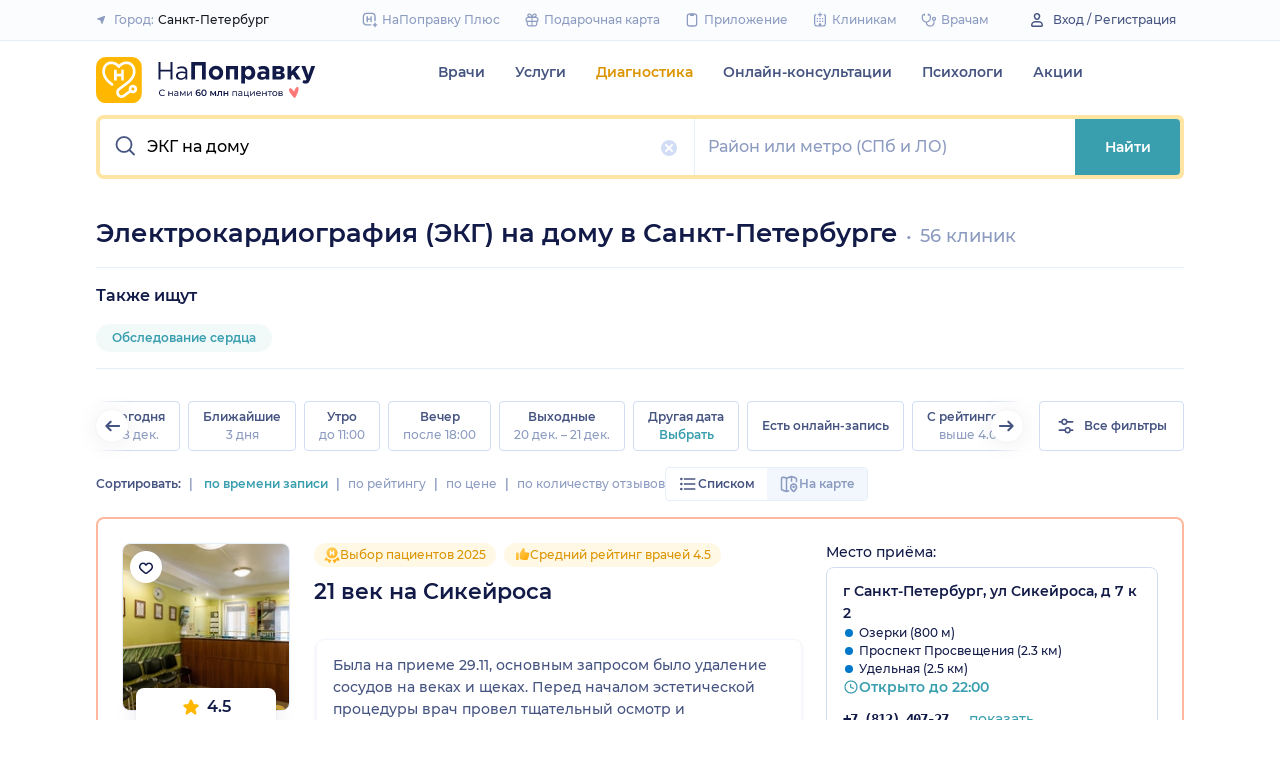

--- FILE ---
content_type: text/html; charset=utf-8
request_url: https://spb.napopravku.ru/diagnostika/ekg-na-domu/
body_size: 106171
content:
<!DOCTYPE html>
<html lang="ru">
  <head>
    <title>Электрокардиография (ЭКГ) на дому в Санкт-Петербурге: цена от 1730 руб., 56 клиник с адресами и отзывами – НаПоправку</title>
    <meta name="description" content="Электрокардиография (ЭКГ) на дому в Санкт-Петербурге: 56 клиник с ценой от 1730 руб. до 10000 руб., 21021 отзыв пациентов. Вернем 500 рублей за первую онлайн-запись. 🩺 Сравните цены и запишитесь онлайн на ближайшее время.">

    <meta charset="utf-8">
    <meta name="viewport" content="width=device-width, initial-scale=1, minimal-ui">
    <meta name="mobile-web-app-capable" content="yes">
    <meta name="apple-mobile-web-app-capable" content="yes">
    <meta name="apple-mobile-web-app-status-bar-style" content="default">
    <link rel="icon" href="https://assets-1.napopravku.ru/favicon.ico" sizes="32x32">
    <link rel="icon" href="https://assets-1.napopravku.ru/public/favicon.svg" type="image/svg+xml">
    <link rel="apple-touch-icon" href="https://assets-1.napopravku.ru/public/apple-touch-icon.png">

    <meta name="theme-color" content="#93d7d9">
    <link rel="manifest" href="/manifest.json">

    
    
    
    
    <meta name="DoctorID" content="undefined"><meta name="DoctorFurlID" content="undefined"><meta name="FurlID" content="764456"><meta name="FurlSpecializationID" content="undefined"><meta name="ClinicID" content="undefined"><meta name="SimilarClinicsFurlId" content="undefined">
    <meta name="format-detection" content="telephone=no"/>

    <style>
      /* cyrillic-ext */
      @font-face {
        font-family: 'Montserrat';
        font-style: normal;
        font-weight: 500;
        font-display: swap;
        src: url(https://fonts.gstatic.com/s/montserrat/v15/JTURjIg1_i6t8kCHKm45_ZpC3gTD_u50.woff2) format('woff2');
        unicode-range: U+0460-052F, U+1C80-1C88, U+20B4, U+2DE0-2DFF, U+A640-A69F, U+FE2E-FE2F;
      }
      /* cyrillic */
      @font-face {
        font-family: 'Montserrat';
        font-style: normal;
        font-weight: 500;
        font-display: swap;
        src: url(https://fonts.gstatic.com/s/montserrat/v15/JTURjIg1_i6t8kCHKm45_ZpC3g3D_u50.woff2) format('woff2');
        unicode-range: U+0400-045F, U+0490-0491, U+04B0-04B1, U+2116;
      }
      /* latin-ext */
      @font-face {
        font-family: 'Montserrat';
        font-style: normal;
        font-weight: 500;
        font-display: swap;
        src: url(https://fonts.gstatic.com/s/montserrat/v15/JTURjIg1_i6t8kCHKm45_ZpC3gfD_u50.woff2) format('woff2');
        unicode-range: U+0100-024F, U+0259, U+1E00-1EFF, U+2020, U+20A0-20AB, U+20AD-20CF, U+2113, U+2C60-2C7F, U+A720-A7FF;
      }
      /* latin */
      @font-face {
        font-family: 'Montserrat';
        font-style: normal;
        font-weight: 500;
        font-display: swap;
        src: url(https://fonts.gstatic.com/s/montserrat/v15/JTURjIg1_i6t8kCHKm45_ZpC3gnD_g.woff2) format('woff2');
        unicode-range: U+0000-00FF, U+0131, U+0152-0153, U+02BB-02BC, U+02C6, U+02DA, U+02DC, U+2000-206F, U+2074, U+20AC, U+2122, U+2191, U+2193, U+2212, U+2215, U+FEFF, U+FFFD;
      }
      /* cyrillic-ext */
      @font-face {
        font-family: 'Montserrat';
        font-style: normal;
        font-weight: 600;
        font-display: swap;
        src: url(https://fonts.gstatic.com/s/montserrat/v15/JTURjIg1_i6t8kCHKm45_bZF3gTD_u50.woff2) format('woff2');
        unicode-range: U+0460-052F, U+1C80-1C88, U+20B4, U+2DE0-2DFF, U+A640-A69F, U+FE2E-FE2F;
      }
      /* cyrillic */
      @font-face {
        font-family: 'Montserrat';
        font-style: normal;
        font-weight: 600;
        font-display: swap;
        src: url(https://fonts.gstatic.com/s/montserrat/v15/JTURjIg1_i6t8kCHKm45_bZF3g3D_u50.woff2) format('woff2');
        unicode-range: U+0400-045F, U+0490-0491, U+04B0-04B1, U+2116;
      }
      /* latin-ext */
      @font-face {
        font-family: 'Montserrat';
        font-style: normal;
        font-weight: 600;
        font-display: swap;
        src: url(https://fonts.gstatic.com/s/montserrat/v15/JTURjIg1_i6t8kCHKm45_bZF3gfD_u50.woff2) format('woff2');
        unicode-range: U+0100-024F, U+0259, U+1E00-1EFF, U+2020, U+20A0-20AB, U+20AD-20CF, U+2113, U+2C60-2C7F, U+A720-A7FF;
      }
      /* latin */
      @font-face {
        font-family: 'Montserrat';
        font-style: normal;
        font-weight: 600;
        font-display: swap;
        src: url(https://fonts.gstatic.com/s/montserrat/v15/JTURjIg1_i6t8kCHKm45_bZF3gnD_g.woff2) format('woff2');
        unicode-range: U+0000-00FF, U+0131, U+0152-0153, U+02BB-02BC, U+02C6, U+02DA, U+02DC, U+2000-206F, U+2074, U+20AC, U+2122, U+2191, U+2193, U+2212, U+2215, U+FEFF, U+FFFD;
      }
      /* cyrillic */
      @font-face {
        font-family: 'Montserrat';
        font-style: normal;
        font-weight: 400;
        font-display: swap;
        src: url(https://fonts.gstatic.com/s/montserrat/v26/JTUHjIg1_i6t8kCHKm4532VJOt5-QNFgpCtr6Hw9aXpsog.woff2) format('woff2');
        unicode-range: U+0301, U+0400-045F, U+0490-0491, U+04B0-04B1, U+2116;
      }
      /* cyrillic-ext */
      @font-face {
        font-family: 'Montserrat';
        font-style: normal;
        font-weight: 400;
        font-display: swap;
        src: url(https://fonts.gstatic.com/s/montserrat/v26/JTUHjIg1_i6t8kCHKm4532VJOt5-QNFgpCtr6Hw0aXpsog.woff2) format('woff2');
        unicode-range: U+0460-052F, U+1C80-1C88, U+20B4, U+2DE0-2DFF, U+A640-A69F, U+FE2E-FE2F;
      }
      /* latin-ext */
      @font-face {
        font-family: 'Montserrat';
        font-style: normal;
        font-weight: 400;
        font-display: swap;
        src: url(https://fonts.gstatic.com/s/montserrat/v26/JTUHjIg1_i6t8kCHKm4532VJOt5-QNFgpCtr6Hw3aXpsog.woff2) format('woff2');
        unicode-range: U+0100-02AF, U+0304, U+0308, U+0329, U+1E00-1E9F, U+1EF2-1EFF, U+2020, U+20A0-20AB, U+20AD-20CF, U+2113, U+2C60-2C7F, U+A720-A7FF;
      }
      /* latin */
      @font-face {
        font-family: 'Montserrat';
        font-style: normal;
        font-weight: 400;
        font-display: swap;
        src: url(https://fonts.gstatic.com/s/montserrat/v26/JTUHjIg1_i6t8kCHKm4532VJOt5-QNFgpCtr6Hw5aXo.woff2) format('woff2');
        unicode-range: U+0000-00FF, U+0131, U+0152-0153, U+02BB-02BC, U+02C6, U+02DA, U+02DC, U+0304, U+0308, U+0329, U+2000-206F, U+2074, U+20AC, U+2122, U+2191, U+2193, U+2212, U+2215, U+FEFF, U+FFFD;
      }

      @font-face {
        font-family: "Montserrat-fallback-general";
        font-style: normal;
        font-weight: 500;
        font-display: swap;
        src: local('Arial'), local('ArialMT');
        ascent-override: 85.7923%;
        descent-override: 22.2457%;
        line-gap-override: 0%;
        size-adjust: 113.15%;
      }
      @font-face {
        font-family: "Montserrat-fallback-general";
        font-style: normal;
        font-weight: 600;
        font-display: swap;
        src: local('Arial Bold'), local('Arial-BoldMT');
        ascent-override: 83%;
        descent-override: 25.2457%;
        line-gap-override: 0%;
        size-adjust: 108%;
      }
      @font-face {
        font-family: "Montserrat-fallback-android";
        font-style: normal;
        font-weight: 500;
        font-display: swap;
        src: local('Roboto'), local('Roboto-Regular');
        ascent-override: 85.6043%;
        descent-override: 22.197%;
        size-adjust: 113.0784%;
      }
      @font-face {
        font-family: "Montserrat-fallback-android";
        font-style: normal;
        font-weight: 600;
        font-display: swap;
        src: local('Roboto'), local('Roboto-Regular');
        ascent-override: 80%;
        descent-override: 22%;
        size-adjust: 116%;
      }
      @font-face {
        font-family: "Montserrat-fallback-liberation";
        font-style: normal;
        font-weight: 500;
        font-display: swap;
        src: local('LiberationSans');
        ascent-override: 85.7923%;
        descent-override: 22.2457%;
        line-gap-override: 0%;
        size-adjust: 112.8307%;
      }
      @font-face {
        font-family: "Montserrat-fallback-liberation";
        font-style: normal;
        font-weight: 600;
        font-display: swap;
        src: local('LiberationSans Bold');
        ascent-override: 92.5%;
        descent-override: 15.2457%;
        line-gap-override: 0%;
        size-adjust: 109.5%;
      }

    </style>
    <!--  Critical  -->
    <style>.submenu{background-color:#fff;border-bottom:2px solid #e7eef9;border-top:2px solid #e7eef9;display:block;overflow:hidden;padding:20px 0;position:absolute;width:100%;z-index:10}.submenu__wrapper{-webkit-box-pack:justify;-ms-flex-pack:justify;display:-webkit-box;display:-ms-flexbox;display:flex;justify-content:space-between;padding-bottom:20px;padding-top:20px;position:relative;width:100%}.select-city-button{background-color:transparent;border:none;font-weight:500;max-width:340px;padding:0;width:100%}.select-city-button__content-container{-webkit-box-align:center;-ms-flex-align:center;align-items:center;color:#8c9bc0;display:-webkit-box;display:-ms-flexbox;display:flex;-ms-flex-wrap:nowrap;flex-wrap:nowrap;white-space:nowrap}.select-city-button__text{color:#171921;margin-left:4px;overflow:hidden;text-overflow:ellipsis}.select-city-button__icon{height:10px;margin-right:8px;width:10px}.links-list__list{-webkit-column-count:1;-moz-column-count:1;column-count:1}.links-list__btn{font-size:14px;margin-top:16px}.links-list__item{-webkit-column-break-inside:avoid;break-inside:avoid;padding-bottom:16px;page-break-inside:avoid}@media (min-width:767px){.links-list{padding:0}.links-list__list{-webkit-column-count:3;-moz-column-count:3;column-count:3}.links-list__list--2-cols{-webkit-column-count:2;-moz-column-count:2;column-count:2}}@media (min-width:992px){.links-list__list{-webkit-column-count:4;-moz-column-count:4;column-count:4}.links-list__list--2-cols{-webkit-column-count:2;-moz-column-count:2;column-count:2}}.loading-skeleton{--skeleton-shimmer-line-width:max(var(--width,100%) * 0.2,20px);background-color:#e7eef9;border-radius:8px;height:var(--height,100%);overflow:hidden;position:relative;width:var(--width,auto)}.loading-skeleton:after{-webkit-animation:skeleton-shimmer var(--duration,1.6s) infinite linear;animation:skeleton-shimmer var(--duration,1.6s) infinite linear;background-image:-webkit-gradient(linear,left top,right top,color-stop(0,#e7eef9),color-stop(50%,#f2f7fd),to(#e7eef9));background-image:linear-gradient(90deg,#e7eef9,#f2f7fd 50%,#e7eef9);background-repeat:no-repeat;background-size:var(--skeleton-shimmer-line-width);content:"";height:100%;left:0;position:absolute;top:0;width:100%}.loading-skeleton--text{height:var(--height,1.5em)}.loading-skeleton--circle{border-radius:50%;height:var(--height,30px);width:var(--width,var(--height))}.loading-skeleton--sync:after{-webkit-animation-duration:var(--duration,3s);animation-duration:var(--duration,3s);-webkit-animation-name:skeleton-shimmer-sync;animation-name:skeleton-shimmer-sync}@-webkit-keyframes skeleton-shimmer-sync{0%{-webkit-transform:translateX(calc(0px - var(--skeleton-shimmer-line-width)));transform:translateX(calc(0px - var(--skeleton-shimmer-line-width)))}to{-webkit-transform:translateX(100vw);transform:translateX(100vw)}}@keyframes skeleton-shimmer-sync{0%{-webkit-transform:translateX(calc(0px - var(--skeleton-shimmer-line-width)));transform:translateX(calc(0px - var(--skeleton-shimmer-line-width)))}to{-webkit-transform:translateX(100vw);transform:translateX(100vw)}}@media (prefers-reduced-motion){.loading-skeleton:after{-webkit-animation:none;animation:none;background-image:none}}.time-slots-list{grid-column-gap:12px;grid-row-gap:12px;display:grid}.time-slots-list,.time-slots-list--sm{grid-template-columns:repeat(var(--slots-columns),1fr)}.time-slots-list--sm{grid-column-gap:8px;grid-row-gap:8px}.time-slots-list--v2.time-slots-list--sm{grid-auto-columns:68px;grid-template-columns:repeat(var(--slots-columns),68px);margin-right:-16px}.time-slots-list--v2.time-slots-list--sm,.time-slots-list--v2.time-slots-list--xs{display:grid;gap:8px;grid-auto-flow:column;grid-template-rows:-webkit-min-content;grid-template-rows:min-content;overflow-x:auto;padding-right:16px}.time-slots-list--v2.time-slots-list--xs{grid-auto-columns:calc(25% - 7px);grid-template-columns:repeat(var(--slots-columns),calc(25% - 7px))}.time-slots-list--inverted-color .n-time-slot{background:#f2f9f9;color:#399fae}.time-slots-list--inverted-color .n-time-slot:hover{background-color:#d7ecef;color:#31858c}.time-slots-list--increased-font .n-time-slot{font-size:16px;line-height:24px}.time-slots-list--v4{border:1px solid #e7eef9;border-radius:0 0 4px 4px;padding:12px}.time-slots-list__slot{font-weight:600}.time-slots-list__time-slot{min-width:0}.slider-calendar{margin-bottom:0;padding-right:0;position:relative;z-index:0}.slider-calendar .slider-calendar__slider .siema-slider__siema,.slider-calendar .slider-calendar__slider .siema-slider__slides{margin-bottom:-2px;margin-right:0}.slider-calendar .slider-calendar__slider .siema-slider__siema .siema-slider__slide,.slider-calendar .slider-calendar__slider .siema-slider__slides .siema-slider__slide{padding-left:0}.slider-calendar__day-button{-webkit-box-orient:vertical;-webkit-box-direction:normal;-webkit-box-pack:center;-ms-flex-pack:center;-webkit-box-align:center;-ms-flex-align:center;align-items:center;background:none;border:none;border-radius:4px;display:-webkit-box;display:-ms-flexbox;display:flex;-ms-flex-direction:column;flex-direction:column;justify-content:center;padding:4px 2px 10px;width:100%}.slider-calendar__day-button:hover{background:#f2f9f9}.slider-calendar__day-button-title{color:#8c9bc0;display:block;font-size:12px;font-weight:500;line-height:18px}.slider-calendar__day-button-subtitle{color:#465481;display:block;font-size:14px;font-weight:600;line-height:18px}.slider-calendar__day-button--selected{background-color:inherit;border:1px solid #e7eef9;border-bottom:2px solid #fff;border-bottom-left-radius:0;border-bottom-right-radius:0;padding-bottom:9px;padding-left:0}.slider-calendar__day-button--selected .slider-calendar__day-button-subtitle,.slider-calendar__day-button--selected .slider-calendar__day-button-title{color:#399fae}.slider-calendar__day-button--dim{opacity:.2}.slider-calendar__slider .siema-slider__slide{padding:1px 4px}.slider-calendar__slider .siema-slider__slide .slider-calendar__day-button{height:50px}.slider-calendar__slider .siema-slider__slide--first{padding-left:0}.slider-calendar__slider .siema-slider__slide--last{padding-right:0}.slider-calendar__slider .siema-slider__siema--initialized{margin-right:-32px}.slider-calendar__control-button{-webkit-box-pack:center;-ms-flex-pack:center;-webkit-box-align:center;-ms-flex-align:center;align-items:center;background:#fff;border-radius:16px;-webkit-box-shadow:0 2px 24px rgba(18,26,72,.08),0 0 2px rgba(18,26,72,.08);box-shadow:0 2px 24px rgba(18,26,72,.08),0 0 2px rgba(18,26,72,.08);display:-webkit-box;display:-ms-flexbox;display:flex;height:32px;justify-content:center;padding:10px;position:absolute;top:9px;width:32px;z-index:1}.slider-calendar__control-button--disabled{color:#d1ddf4;opacity:0}.slider-calendar__control-button--prev{left:-20px}.slider-calendar__control-button--next{right:-12px}.slider-calendar__control-button:hover{color:#399fae}.slider-calendar__control-button:active{-webkit-transform:scale(.95);transform:scale(.95)}.slider-calendar__day-button-flag{background-color:#ffb700;border-radius:50%;height:4px;margin-bottom:-4px;min-height:4px;width:4px}@media (max-width:992px){.slider-calendar__slider--reduce-day-on-mobile .slider-calendar__day-button-title{display:none}.slider-calendar__slider .siema-slider__slide .slider-calendar__day-button{height:40px}.slider-calendar__day-button-subtitle{font-size:12px;font-weight:500;line-height:14px}}.rta-card__time-header-btn--v2{background-color:#f2f9f9;border-radius:24px;color:#399fae;line-height:24px;margin-bottom:16px;padding:8px 8px 8px 16px;width:-webkit-max-content;width:-moz-max-content;width:max-content}.rta-card__time-header-btn--v2:active{-webkit-transform:scale(.95);transform:scale(.95)}.rta-card__time-header-btn--v2 .rta-card__time-header-day-title{display:inline-block;line-height:24px;margin-left:8px;margin-right:8px;vertical-align:-1px}.rta-card__hint--v2{-webkit-box-ordinal-group:unset;-ms-flex-order:unset;margin-top:12px;order:unset}.rta-card__title--v2{color:#8c9bc0;display:block;font-size:14px;font-weight:500;line-height:18px;margin-bottom:12px}.hidable-fixed-banner__container{--cross-color:design-system.$gray-600;--cross-top:15px;--cross-right:15px;-webkit-box-shadow:0 3px 8px rgba(18,26,72,.16);box-shadow:0 3px 8px rgba(18,26,72,.16);left:0;min-height:125px;position:fixed;right:0;top:0;width:100%;z-index:1020}.hidable-fixed-banner__close-btn{height:20px;padding:5px;position:absolute;right:var(--cross-right);top:var(--cross-top);width:20px}.hidable-fixed-banner__close-btn:hover{-webkit-transform:scale(1.1);transform:scale(1.1)}.hidable-fixed-banner__close-btn-icn{color:var(--cross-color);display:block;height:100%;width:100%}.custom-icon{--size:14px;--src:"";background-image:var(--src);background-position:50%;background-repeat:no-repeat;background-size:contain;display:inline-block;height:var(--size);vertical-align:middle;width:var(--size)}.custom-icon--colored{--color:#171921;background:var(--color);-webkit-mask-image:var(--src);mask-image:var(--src);-webkit-mask-position:center;mask-position:center;mask-repeat:no-repeat;-webkit-mask-repeat:no-repeat;-webkit-mask-size:contain;mask-size:contain}.desktop-app-banner{-webkit-box-pack:center;-ms-flex-pack:center;--background-color:#fff;--border-color:var(--background-color);--text-color:#121a48;--title-color:#171921;--button-text-color:#31858c;--tooltip-icon-color:#399fae;--tooltip-text-color:#121a48;--tooltip-background-color:#d7ecef;--tooltip-border-color:#b8dce2;--image-blink-length:300ms;background:var(--background-color);color:var(--text-color);justify-content:center;min-height:90px;padding-right:56px}.desktop-app-banner,.desktop-app-banner__container{-webkit-box-orient:horizontal;-webkit-box-direction:normal;display:-webkit-box;display:-ms-flexbox;display:flex;-ms-flex-direction:row;flex-direction:row}.desktop-app-banner__container{-webkit-box-align:center;-ms-flex-align:center;-webkit-box-pack:justify;-ms-flex-pack:justify;-webkit-box-flex:1;-ms-flex-positive:1;align-items:center;flex-grow:1;gap:40px;justify-content:space-between;max-width:1120px;position:relative}.desktop-app-banner--bordered{border:2px solid var(--border-color)}.desktop-app-banner__body{-webkit-box-flex:1;-ms-flex-positive:1;-webkit-box-orient:horizontal;-webkit-box-pack:center;-ms-flex-pack:center;-webkit-box-align:center;-ms-flex-align:center;align-items:center;-ms-flex-direction:row;flex-direction:row;flex-grow:1;-ms-flex-wrap:wrap;flex-wrap:wrap;gap:24px;justify-content:center;padding:14px 0}.desktop-app-banner__body,.desktop-app-banner__body-text{-webkit-box-direction:normal;display:-webkit-box;display:-ms-flexbox;display:flex}.desktop-app-banner__body-text{-webkit-box-orient:vertical;-ms-flex-direction:column;flex-direction:column;gap:4px}.desktop-app-banner__title{color:var(--title-color);font-size:16px;font-weight:600;line-height:22px}.desktop-app-banner__title-inner{margin-right:10px}.desktop-app-banner__title-logo{-webkit-box-orient:horizontal;-webkit-box-direction:normal;display:-webkit-box;display:-ms-flexbox;display:flex;-ms-flex-direction:row;flex-direction:row;-ms-flex-wrap:wrap;flex-wrap:wrap;gap:2px}.desktop-app-banner__title-logo-text{padding-right:0}.desktop-app-banner__button{-ms-flex-negative:0;background-color:var(--button-background-color);border-radius:4px;color:var(--button-text-color);flex-shrink:0;font-size:14px;font-weight:600;height:40px;line-height:18px;padding:11px 16px}.desktop-app-banner__button:hover{-webkit-filter:brightness(115%);filter:brightness(115%)}.desktop-app-banner__button:active,.desktop-app-banner__button:focus{-webkit-filter:brightness(105%);filter:brightness(105%)}.desktop-app-banner__button.n-btn{width:auto}.desktop-app-banner__button.n-btn,.desktop-app-banner__button.n-btn:hover{background-color:var(--button-background-color)}.desktop-app-banner__button .n-btn__text{-webkit-box-align:center;-ms-flex-align:center;align-items:center;color:var(--button-text-color);display:-webkit-box;display:-ms-flexbox;display:flex;gap:4px}.desktop-app-banner__tooltip{display:inline-block;vertical-align:1px}.desktop-app-banner__tooltip .n-tooltip__content{background-color:var(--tooltip-background-color);border-color:var(--tooltip-border-color);color:var(--tooltip-text-color)}.desktop-app-banner__tooltip .desktop-app-banner__tooltip-icon{color:var(--tooltip-icon-color);display:block}.desktop-app-banner__tooltip-text{font-size:12px;font-weight:500;line-height:18px;min-width:150px}.desktop-app-banner__desc{font-size:12px;line-height:18px}.desktop-app-banner__img{-ms-flex-item-align:end;align-self:flex-end;display:block;height:auto;max-width:140px}.desktop-app-banner__img--blink{-webkit-animation:blink normal var(--image-blink-length) ease-in-out;animation:blink normal var(--image-blink-length) ease-in-out}.desktop-app-banner__qr{display:none}@media (min-width:640px){.desktop-app-banner__body,.desktop-app-banner__title-logo{-ms-flex-wrap:nowrap;flex-wrap:nowrap}}@media (min-width:767px){.desktop-app-banner__body{gap:32px}.desktop-app-banner__qr{display:block}}@media (min-width:1176px){.desktop-app-banner{padding-right:0}}@media (min-width:992px){.desktop-app-banner__desc{font-size:14px;font-weight:500;line-height:22px}.desktop-app-banner__title{font-size:18px;line-height:28px}}@media (min-width:1121px){.desktop-app-banner__body-text{-webkit-box-orient:horizontal;-webkit-box-direction:normal;-webkit-box-align:center;-ms-flex-align:center;align-items:center;-ms-flex-direction:row;flex-direction:row;gap:32px}.desktop-app-banner__title-logo{-webkit-box-orient:vertical;-webkit-box-direction:normal;-webkit-box-align:end;-ms-flex-align:end;align-items:flex-end;-ms-flex-direction:column;flex-direction:column;gap:0}.desktop-app-banner__title-logo-text{padding-right:10px}}.lqip-picture__img{background-position:50%;background-repeat:no-repeat;background-size:cover;display:block;height:100%;-o-object-fit:cover;object-fit:cover;width:100%}.inline-banner{--background:#fff;--border-color:transparent;--tap-color:var(--tap-color,blue);--text-color:#121a48;--title-color:#171921;--button-text-color:#31858c;--timer-color:#ffd466;--image-max-height:110%;--tooltip-icon-color:#399fae;--tooltip-text-color:#121a48;--tooltip-background-color:#d7ecef;--tooltip-border-color:#b8dce2;--banner-tap-blink-length:100ms;--image-blink-length:300ms;background:var(--background);border-radius:8px;color:var(--text-color);display:block;padding:16px;position:relative}.inline-banner--tap-animation:after{-webkit-animation:var(--banner-tap-blink-length) ease-in-out opacity-blink;animation:var(--banner-tap-blink-length) ease-in-out opacity-blink;background-color:var(--tap-color,blue);border-radius:8px;content:"";height:100%;left:0;position:absolute;top:0;width:100%}.inline-banner--with-contraindications{padding-bottom:8px}.inline-banner__content{-webkit-box-orient:horizontal;-webkit-box-direction:normal;-webkit-box-align:center;-ms-flex-align:center;align-items:center;display:-webkit-box;display:-ms-flexbox;display:flex;-ms-flex-direction:row;flex-direction:row;gap:20px;max-width:60%;opacity:1}.inline-banner__body{-webkit-box-flex:1;-ms-flex-positive:1;flex-grow:1}.inline-banner__timer{color:var(--timer-color);font-size:12px;font-weight:600;line-height:18px;margin-bottom:4px}.inline-banner__title{margin-bottom:4px}.inline-banner__title-inner{margin-right:10px}.inline-banner__link{color:var(--button-text-color);font-weight:700;margin-top:5px}.inline-banner__link-icon{margin-left:5px}.inline-banner__tooltip{display:inline-block;vertical-align:1px}.inline-banner__tooltip .n-tooltip__content{background-color:var(--tooltip-background-color);border-color:var(--tooltip-border-color);color:var(--tooltip-text-color)}.inline-banner__tooltip-icon{color:var(--tooltip-icon-color);display:block}.inline-banner__tooltip-text{font-size:12px;font-weight:500;line-height:18px;min-width:150px}.inline-banner__tooltip-text ul{list-style-position:outside;list-style-type:disc;padding-left:20px}.inline-banner__desc{font-size:12px;line-height:18px}.inline-banner__img-container{bottom:0;height:var(--image-max-height);max-width:40%;position:absolute;right:0}.inline-banner__img .lqip-picture__img{background-position:100% 100%;background-size:contain;display:block;height:100%;-o-object-fit:contain;object-fit:contain;-o-object-position:bottom right;object-position:bottom right;width:100%}.inline-banner__img--rounded-right .lqip-picture__img{border-bottom-right-radius:8px;border-top-right-radius:8px}.inline-banner__img--blink{-webkit-animation:blink normal var(--image-blink-length) ease-in-out;animation:blink normal var(--image-blink-length) ease-in-out}.inline-banner__mobile-tooltip-content{background-color:var(--tooltip-background-color);border-radius:8px;-webkit-box-shadow:0 2px 4px rgba(18,26,72,.08);box-shadow:0 2px 4px rgba(18,26,72,.08);-webkit-box-sizing:border-box;box-sizing:border-box;color:var(--tooltip-text-color);display:none;left:0;opacity:0;padding:8px;position:absolute;top:0;-webkit-transform:none;transform:none;width:100%;z-index:10}.inline-banner__mobile-tooltip-content--visible{display:block;opacity:1}.inline-banner__mobile-tooltip-content--bordered{border:2px solid var(--tooltip-border-color)}.inline-banner--bordered{border:2px solid var(--border-color)}.inline-banner--bordered .inline-banner__mobile-tooltip-content{left:-2px;width:calc(4px + 100%)}.inline-banner__ord-tooltip.n-tooltip{bottom:8px;position:absolute;right:8px}.inline-banner__contraindication-warning{font-size:10px;font-weight:400;line-height:14px;margin-top:8px;max-width:70%;opacity:.4;text-transform:uppercase}@media (min-width:767px){.inline-banner{background:var(--background);padding:24px}.inline-banner .inline-banner__link{font-size:14px}.inline-banner .inline-banner__contraindication-warning{font-size:16px;line-height:18px;margin-top:16px}.inline-banner--small{padding:16px}.inline-banner--small .inline-banner__title{font-size:16px;line-height:22px}.inline-banner--small .inline-banner__desc{font-size:12px;line-height:18px}.inline-banner--small .inline-banner__contraindication-warning{font-size:10px;line-height:14px;margin-top:8px}.inline-banner--with-contraindications{padding-bottom:8px}.inline-banner__desc{font-size:14px;font-weight:500;line-height:22px}}.inline-banner--with-contraindications.inline-banner--small{--image-max-height:100%;padding-bottom:8px}.inline-banner--with-contraindications.inline-banner--small .inline-banner__img-container{bottom:unset;top:0}.inline-banner--with-contraindications.inline-banner--small .inline-banner__img .lqip-picture__img{background-position:100% 0;-o-object-position:top right;object-position:top right}.small-bar-banner{-webkit-box-orient:horizontal;-webkit-box-direction:normal;--background:#fff;--border-color:transparent;--tap-color:var(--tap-color,blue);--text-color:#121a48;--title-color:#171921;--button-text-color:#31858c;--timer-color:#ffd466;--image-max-height:110%;--tooltip-icon-color:#399fae;--tooltip-text-color:#121a48;--tooltip-background-color:#d7ecef;--tooltip-border-color:#b8dce2;--banner-tap-blink-length:100ms;--image-blink-length:300ms;background:var(--background);border-radius:8px;color:var(--text-color);display:-webkit-box;display:-ms-flexbox;display:flex;-ms-flex-direction:row;flex-direction:row;-ms-flex-wrap:nowrap;flex-wrap:nowrap;gap:4px;position:relative}.small-bar-banner--tap-animation:after{-webkit-animation:var(--banner-tap-blink-length) ease-in-out opacity-blink;animation:var(--banner-tap-blink-length) ease-in-out opacity-blink;background-color:var(--tap-color,blue);border-radius:8px;content:"";height:100%;left:0;position:absolute;top:0;width:100%;z-index:1}.small-bar-banner--xs{border-radius:16px}.small-bar-banner__content{-webkit-box-flex:1;-webkit-box-align:center;-ms-flex-align:center;align-items:center;display:-webkit-box;display:-ms-flexbox;display:flex;-ms-flex:1 1 auto;flex:1 1 auto;padding:8px 0 8px 16px}.small-bar-banner__content--xs{padding:4px 10px}.small-bar-banner__title{color:var(--title-color);font-size:14px;font-weight:600;line-height:22px}.small-bar-banner__title-inner{margin-right:10px}.small-bar-banner__tooltip{display:inline-block;vertical-align:1px}.small-bar-banner__tooltip .n-tooltip__content{background-color:var(--tooltip-background-color);border-color:var(--tooltip-border-color);color:var(--tooltip-text-color)}.small-bar-banner__tooltip-icon{color:var(--tooltip-icon-color);display:block}.small-bar-banner__tooltip-text{font-size:12px;font-weight:500;line-height:18px;min-width:150px}.small-bar-banner__tooltip-text ul{list-style-position:outside;list-style-type:disc;padding-left:20px}.small-bar-banner__tooltip-text ul li::marker{color:var(--tooltip-marker-color,inherit)}.small-bar-banner__img-container{-webkit-box-align:center;-ms-flex-align:center;-webkit-box-flex:0;align-items:center;border-bottom-right-radius:8px;border-top-right-radius:8px;display:-webkit-box;display:-ms-flexbox;display:flex;-ms-flex:0 0 65px;flex:0 0 65px;overflow:hidden;position:relative}.small-bar-banner__img{display:block;height:120%;-o-object-fit:cover;object-fit:cover;-o-object-position:center;object-position:center;position:absolute;width:100%}.small-bar-banner__mobile-tooltip-content{background-color:var(--tooltip-background-color);border-radius:8px;-webkit-box-shadow:0 2px 4px rgba(18,26,72,.08);box-shadow:0 2px 4px rgba(18,26,72,.08);-webkit-box-sizing:border-box;box-sizing:border-box;color:var(--tooltip-text-color);display:none;left:0;opacity:0;padding:8px;position:absolute;top:0;-webkit-transform:none;transform:none;width:100%;z-index:10}.small-bar-banner__mobile-tooltip-content--visible{display:block;opacity:1}.small-bar-banner__mobile-tooltip-content--bordered{border:2px solid var(--tooltip-border-color)}.small-bar-banner__mobile-tooltip-content--top{bottom:0;top:unset}.small-bar-banner--bordered{border:2px solid var(--border-color)}.small-bar-banner--bordered .small-bar-banner__mobile-tooltip-content{left:-2px;width:calc(4px + 100%)}@media (min-width:767px){.small-bar-banner{gap:16px}.small-bar-banner__content{padding:10px 0 10px 16px}.small-bar-banner__content--xs{padding:4px 10px}.small-bar-banner__img-container{-webkit-box-flex:0;border-radius:unset;-ms-flex:0 0 120px;flex:0 0 120px;margin-right:16px}}.small-bar-banner--small.small-bar-banner{gap:4px}.small-bar-banner--small .small-bar-banner__content{padding:8px 0 8px 16px}.small-bar-banner--small .small-bar-banner__img-container{-webkit-box-flex:0;border-bottom-right-radius:8px;border-top-right-radius:8px;-ms-flex:0 0 65px;flex:0 0 65px;margin-right:unset}.small-bar-banner--narrow .small-bar-banner__content{padding:8px 0 8px 8px}.small-bar-banner--narrow .small-bar-banner__title{font-size:12px;line-height:18px}.small-bar-banner--narrow .small-bar-banner__title-inner{margin-right:4px}.small-bar-banner--narrow .small-bar-banner__img-container{-ms-flex-preferred-size:50px;flex-basis:50px}.small-bar-banner--narrow .small-bar-banner__img{height:100%}.select-city-modal{max-height:100vh}.select-city-modal.n-modal{padding:0;z-index:10010}.select-city-modal .n-modal__inner{overflow:hidden;padding-bottom:0}.select-city-modal .n-modal__content,.select-city-modal .n-modal__inner{height:100%}.select-city-modal__search-field .n-suggests-list{-webkit-box-shadow:none;box-shadow:none;max-height:74vh;overflow:auto;padding-right:2px;position:relative}.select-city-modal__search-field .n-suggests-list::-webkit-scrollbar{background-color:transparent;height:8px;width:8px}.select-city-modal__search-field .n-suggests-list::-webkit-scrollbar-thumb{background-color:#d1ddf4;border-radius:8px}.select-city-modal__search-field .n-suggests-list::-webkit-scrollbar-track{background-color:#fff;border-radius:32px}.select-city-modal__search-field .n-input-field{margin-bottom:16px}.select-city-modal__header{font-size:18px;font-weight:600;margin-bottom:0;text-align:left}.select-city-modal__group{color:#8c9bc0;display:block;margin:12px 12px 6px}.select-city-modal__item{font-size:16px;font-weight:500}.select-city-modal__item .link{background-image:none;color:#31858c;display:block;padding:12px}.select-city-modal__item--strong{font-weight:600}@media (min-width:767px){.select-city-modal.n-modal{padding-top:25px}.select-city-modal .n-modal__inner{padding:24px;-webkit-transform:translateX(-30%);transform:translateX(-30%)}.select-city-modal .n-modal__content,.select-city-modal .n-modal__inner{height:auto}.select-city-modal__search-field .n-suggests-list{max-height:345px}.select-city-modal__header{margin-bottom:56px}.select-city-modal__wrp{min-height:453px}.select-city-modal__item--focus{background-color:#f2f7fd;border-radius:8px}}@media (min-width:992px){.select-city-modal .n-modal__inner{-webkit-transform:translateX(-45%);transform:translateX(-45%)}}@media (min-width:1194px){.select-city-modal .n-modal__inner{-webkit-transform:translateX(-60%);transform:translateX(-60%)}}:root{font-size:16px;line-height:1.5}body{color:#121a48}.link{color:#399fae;text-decoration:none;background-image:linear-gradient(0deg,transparent 0,transparent 2px,#88c5ce 0,transparent 3px,transparent 60px);text-shadow:1px 0 #fff,-1px 0 #fff}.h1,.h4{font-weight:600}.h1{font-size:26px;line-height:36px}.h4{font-size:16px;line-height:24px}.text-sm{font-size:12px;line-height:18px}@media (max-width:768px){.h1{font-size:24px;line-height:32px}.h4{line-height:18px}.h4{font-size:14px}}.text-gray{color:#8c9bc0}.text-dark-gray{color:#465481}.text-medium{font-weight:500}.n-visually-hidden{position:absolute;clip:rect(0 0 0 0);left:0;top:0;width:1px;height:1px;margin:-1px;overflow:hidden}.n-icn{display:inline-block;vertical-align:middle;background-repeat:no-repeat;background-position:50%;background-size:contain;flex-shrink:0}.n-icn--md{width:24px;height:24px}.n-icn-cross{background-image:url("data:image/svg+xml;charset=utf-8,%3Csvg width='16' height='16' xmlns='http://www.w3.org/2000/svg' fill='%23AFBEDF'%3E%3Cpath d='M12.736 3.264a.9.9 0 010 1.272L9.273 8l3.463 3.464a.9.9 0 01.08 1.18l-.08.092a.9.9 0 01-1.272 0L8 9.273l-3.464 3.463a.9.9 0 11-1.272-1.272L6.727 8 3.264 4.536a.9.9 0 01-.08-1.18l.08-.092a.9.9 0 011.272 0L8 6.727l3.464-3.463a.9.9 0 011.272 0z'/%3E%3C/svg%3E")}.n-icn-clear{background-image:url("data:image/svg+xml;charset=utf-8,%3Csvg width='24' height='24' xmlns='http://www.w3.org/2000/svg' fill='transparent'%3E%3Ccircle cx='12' cy='12' r='8' fill='%23d1ddf4'/%3E%3Cpath fill-rule='evenodd' clip-rule='evenodd' d='M8.293 8.293a1 1 0 011.414 0L12 10.586l2.293-2.293a1 1 0 111.414 1.414L13.414 12l2.293 2.293a1 1 0 01-1.414 1.414L12 13.414l-2.293 2.293a1 1 0 01-1.414-1.414L10.586 12 8.293 9.707a1 1 0 010-1.414z' fill='%23fff'/%3E%3C/svg%3E")}.n-input{padding:9px 0;outline:none;appearance:none;border:none;background-color:transparent;caret-color:#285e61;max-width:100%;flex:1 1 auto;line-height:1.5}.n-input--dense{padding:4px 0}.n-clear-btn{display:block;padding:9px 0;margin-left:6px;background-color:transparent;border:none;outline:0;appearance:none;align-self:flex-start;width:auto;min-width:unset}.n-clear-btn .n-icn{border-radius:99999999px}.n-tooltip{display:inline-block;position:relative}.n-tooltip__content{display:none;padding:8px;border-radius:8px;box-shadow:0 2px 4px rgba(18,26,72,.08);box-sizing:border-box;position:absolute;color:#121a48;font-weight:400;opacity:0;z-index:10;background:#fff8e5;border:1px solid #ffe5a3;top:50%;left:50%;transform:translate(-50%,-50%)}.n-tooltip__content--bottom{top:revert;bottom:-2px;transform:translate(-50%,100%)}.n-tooltip__content--secondary{background:#d7ecef;border-color:#b8dce2}.n-tooltip__content--white{background:#fff;border-color:#e7eef9}.n-tooltip__content--r-sm{border-radius:4px}.n-tooltip__content--r-lg{border-radius:16px}.n-chip{display:inline-flex;align-items:center;font-size:12px;line-height:18px;font-weight:600}.n-chip--text{background-color:transparent;color:inherit}.n-chip--primary{background-color:#399fae;color:#fff}.n-chip--primary .n-icn-cross{background-image:url("data:image/svg+xml;charset=utf-8,%3Csvg width='16' height='16' xmlns='http://www.w3.org/2000/svg' fill='%23FFF'%3E%3Cpath d='M12.736 3.264a.9.9 0 010 1.272L9.273 8l3.463 3.464a.9.9 0 01.08 1.18l-.08.092a.9.9 0 01-1.272 0L8 9.273l-3.464 3.463a.9.9 0 11-1.272-1.272L6.727 8 3.264 4.536a.9.9 0 01-.08-1.18l.08-.092a.9.9 0 011.272 0L8 6.727l3.464-3.463a.9.9 0 011.272 0z'/%3E%3C/svg%3E")}.n-chip--secondary{background-color:#f2f9f9;color:#399fae}.n-chip--secondary .n-icn-cross{background-image:url("data:image/svg+xml;charset=utf-8,%3Csvg width='16' height='16' xmlns='http://www.w3.org/2000/svg' fill='%23399FAE'%3E%3Cpath d='M12.736 3.264a.9.9 0 010 1.272L9.273 8l3.463 3.464a.9.9 0 01.08 1.18l-.08.092a.9.9 0 01-1.272 0L8 9.273l-3.464 3.463a.9.9 0 11-1.272-1.272L6.727 8 3.264 4.536a.9.9 0 01-.08-1.18l.08-.092a.9.9 0 011.272 0L8 6.727l3.464-3.463a.9.9 0 011.272 0z'/%3E%3C/svg%3E")}.n-chip--warn{background-color:#fff8e5;color:#db9400}.n-chip--warn .n-icn-cross{background-image:url("data:image/svg+xml;charset=utf-8,%3Csvg width='16' height='16' xmlns='http://www.w3.org/2000/svg' fill='%23DB9400'%3E%3Cpath d='M12.736 3.264a.9.9 0 010 1.272L9.273 8l3.463 3.464a.9.9 0 01.08 1.18l-.08.092a.9.9 0 01-1.272 0L8 9.273l-3.464 3.463a.9.9 0 11-1.272-1.272L6.727 8 3.264 4.536a.9.9 0 01-.08-1.18l.08-.092a.9.9 0 011.272 0L8 6.727l3.464-3.463a.9.9 0 011.272 0z'/%3E%3C/svg%3E")}.n-chip--danger{background-color:#ffe5da;color:#ff4956}.n-chip--danger .n-icn-cross{background-image:url("data:image/svg+xml;charset=utf-8,%3Csvg width='16' height='16' xmlns='http://www.w3.org/2000/svg' fill='%23FF4956'%3E%3Cpath d='M12.736 3.264a.9.9 0 010 1.272L9.273 8l3.463 3.464a.9.9 0 01.08 1.18l-.08.092a.9.9 0 01-1.272 0L8 9.273l-3.464 3.463a.9.9 0 11-1.272-1.272L6.727 8 3.264 4.536a.9.9 0 01-.08-1.18l.08-.092a.9.9 0 011.272 0L8 6.727l3.464-3.463a.9.9 0 011.272 0z'/%3E%3C/svg%3E")}.n-chip--success{background-color:#d0fcd4;color:#1bd173}.n-chip--success .n-icn-cross{background-image:url("data:image/svg+xml;charset=utf-8,%3Csvg width='16' height='16' xmlns='http://www.w3.org/2000/svg' fill='%231BD173'%3E%3Cpath d='M12.736 3.264a.9.9 0 010 1.272L9.273 8l3.463 3.464a.9.9 0 01.08 1.18l-.08.092a.9.9 0 01-1.272 0L8 9.273l-3.464 3.463a.9.9 0 11-1.272-1.272L6.727 8 3.264 4.536a.9.9 0 01-.08-1.18l.08-.092a.9.9 0 011.272 0L8 6.727l3.464-3.463a.9.9 0 011.272 0z'/%3E%3C/svg%3E")}.n-chip--info{background-color:#f2f7fd;color:#465481}.n-chip--info .n-icn-cross{background-image:url("data:image/svg+xml;charset=utf-8,%3Csvg width='16' height='16' xmlns='http://www.w3.org/2000/svg' fill='%23465481'%3E%3Cpath d='M12.736 3.264a.9.9 0 010 1.272L9.273 8l3.463 3.464a.9.9 0 01.08 1.18l-.08.092a.9.9 0 01-1.272 0L8 9.273l-3.464 3.463a.9.9 0 11-1.272-1.272L6.727 8 3.264 4.536a.9.9 0 01-.08-1.18l.08-.092a.9.9 0 011.272 0L8 6.727l3.464-3.463a.9.9 0 011.272 0z'/%3E%3C/svg%3E")}.n-chip--accent-info{background-color:#d1ddf4;color:#121a48}.n-chip--accent-info .n-icn-cross{background-image:url("data:image/svg+xml;charset=utf-8,%3Csvg width='16' height='16' xmlns='http://www.w3.org/2000/svg' fill='%23121A48'%3E%3Cpath d='M12.736 3.264a.9.9 0 010 1.272L9.273 8l3.463 3.464a.9.9 0 01.08 1.18l-.08.092a.9.9 0 01-1.272 0L8 9.273l-3.464 3.463a.9.9 0 11-1.272-1.272L6.727 8 3.264 4.536a.9.9 0 01-.08-1.18l.08-.092a.9.9 0 011.272 0L8 6.727l3.464-3.463a.9.9 0 011.272 0z'/%3E%3C/svg%3E")}.n-chip--additional{background-color:#ede6fa;color:#6f609e}.n-chip--additional .n-icn-cross{background-image:url("data:image/svg+xml;charset=utf-8,%3Csvg width='16' height='16' xmlns='http://www.w3.org/2000/svg' fill='%236F609E'%3E%3Cpath d='M12.736 3.264a.9.9 0 010 1.272L9.273 8l3.463 3.464a.9.9 0 01.08 1.18l-.08.092a.9.9 0 01-1.272 0L8 9.273l-3.464 3.463a.9.9 0 11-1.272-1.272L6.727 8 3.264 4.536a.9.9 0 01-.08-1.18l.08-.092a.9.9 0 011.272 0L8 6.727l3.464-3.463a.9.9 0 011.272 0z'/%3E%3C/svg%3E")}.n-chip--gray{background-color:#f2f7fd;color:#81818b}.n-chip--gray .n-icn-cross{background-image:url("data:image/svg+xml;charset=utf-8,%3Csvg width='16' height='16' xmlns='http://www.w3.org/2000/svg' fill='%2381818b'%3E%3Cpath d='M12.736 3.264a.9.9 0 010 1.272L9.273 8l3.463 3.464a.9.9 0 01.08 1.18l-.08.092a.9.9 0 01-1.272 0L8 9.273l-3.464 3.463a.9.9 0 11-1.272-1.272L6.727 8 3.264 4.536a.9.9 0 01-.08-1.18l.08-.092a.9.9 0 011.272 0L8 6.727l3.464-3.463a.9.9 0 011.272 0z'/%3E%3C/svg%3E")}.n-chip--sm{padding:3px 10px;border-radius:48px}.n-chip--md{padding:5px 16px;border-radius:48px}.n-chip--lg{padding:7px 12px;border-radius:24px}.n-chip--dense{padding:2px 4px}.n-chip--light{font-weight:500}.n-chip--r-no{border-radius:0}.n-chip--r-sm{border-radius:4px}.n-chip--r-md{border-radius:8px}.n-chip--r-lg{border-radius:16px}.n-chip--r-xl{border-radius:24px}.n-chip__closable{background-color:transparent;border:0;padding:0;margin-left:4px}.n-input-field{box-sizing:border-box}.n-input-field--dense .n-input-field__input{padding:1px 6px}.n-input-field__input{display:flex;height:100%;padding:2px 12px;flex-grow:1;border-radius:4px;text-overflow:ellipsis;background-color:#fff}.n-input-field__input--tile-r{border-radius:4px 0 0 4px}.n-input-field__input--tile-l{border-radius:0 4px 4px 0}.n-input-field__input--primary{border:1px solid #afbedf}.n-input-field__input--inset{border:1px solid transparent}.n-input-field__append,.n-input-field__prepend{display:flex;align-items:center;margin-right:10px}.n-input-field__prepend{margin-right:10px}.n-input-field__append{margin-left:10px}.n-input-field__input--tile-r.n-input-field__input--tile-l{border-radius:0}.n-btn{display:inline-flex;align-items:center;justify-content:center;text-align:center;width:100%;background-color:transparent;color:inherit;border:none;border-radius:4px;outline:0;appearance:none;position:relative;font-weight:700;font-size:14px}.n-btn--sm{padding:10px 16px;line-height:20px}.n-btn--md{padding:12px 16px;line-height:22px}.n-btn--primary{color:#fff}.n-btn--primary{background-color:#399fae}.n-btn--secondary{color:#399fae}.n-btn--secondary{background-color:#f2f9f9}.n-btn--passive{background-color:transparent}.n-btn--tile-l{border-radius:0 4px 4px 0}.n-btn--rounded{border-radius:100%}.n-btn--sm.n-btn--icon .icon{width:16px;height:16px}.n-btn--icon{padding:12px}.n-btn__text{flex-grow:2}@media (min-width:767px){.n-btn{width:auto;flex-grow:0}}.n-modal{position:fixed;left:0;top:0;display:flex;flex-direction:column;align-items:center;padding-top:16px;padding-bottom:16px;width:100vw;height:100%;overflow:auto;background-color:rgba(18,26,72,.4);z-index:9999999999;scrollbar-gutter:stable}.n-modal--hidden{height:0;width:0;padding:0;overflow:hidden;opacity:0}.n-modal__inner{position:relative;display:flex;flex-direction:column;align-items:center;width:100%;max-width:672px;padding:32px;margin-top:24px;background-color:#fff;border-radius:16px}.n-modal__inner:first-child{margin-top:0}.n-modal__btn-close{position:absolute;top:18px;right:16px;z-index:1;appearance:none;-webkit-appearance:none;-moz-appearance:none;border:none;background-color:transparent;min-width:unset;outline:none;width:auto}.n-modal__content{width:100%}@media screen and (max-width:640px){.n-modal{padding:0 0 65px 0;background-color:#fff}.n-modal__inner{width:100%!important;height:100%;max-width:unset;border-radius:0;padding:0;margin-top:0;border-top:1px solid #e7eef9}.n-modal__inner:first-child{border-top:unset}.n-modal__content{padding:20px;background-color:#fff}.n-modal__btn-close{padding:0!important}}.n-suggests-list{background-color:#fff;border-radius:4px;box-shadow:0 2px 24px rgba(18,26,72,.08),0 0 2px rgba(18,26,72,.08);overflow-x:auto;max-height:250px;width:100%;outline:none}.n-suggests-list__group:not(:last-child){margin-bottom:4px;border-bottom:1px solid #e7eef9}.n-selection{display:flex;justify-content:flex-start;align-items:center;flex-wrap:wrap}.n-selection--ellipsis-on-overflow{max-width:100%}.n-selection--ellipsis-on-overflow .n-selection__bag{display:inline;overflow:hidden;text-overflow:ellipsis;white-space:nowrap}.n-selection--multiple .n-selection__lbl{max-width:0;height:0}.n-selection--empty .n-selection__lbl{max-width:none;height:auto}.n-selection__bag{display:flex;flex-wrap:wrap;padding:9px 0}.n-selection__lbl{flex-grow:1}.n-selection__input{width:100%}.n-dropdown{position:relative}.n-dropdown__selection{flex-grow:1}.n-dropdown__selection--clearable{width:calc(100% - 60px)}html{font-family:Montserrat,sans-serif}*{box-sizing:border-box}h1,p,ul{margin:0;padding:0}ul{list-style-type:none}button,input,select{font-family:inherit;font-size:100%;line-height:1.15;margin:0}html{-webkit-text-size-adjust:100%;line-height:1.15}body{margin:0}main{display:block}a{background-color:transparent}img{border-style:none}button,input,select{font-family:inherit;font-size:100%;line-height:1.15;margin:0}button,input{overflow:visible}button,select{text-transform:none}[type=button],[type=submit],button{-webkit-appearance:button}[type=button]::-moz-focus-inner,[type=submit]::-moz-focus-inner,button::-moz-focus-inner{border-style:none;padding:0}[type=button]:-moz-focusring,[type=submit]:-moz-focusring,button:-moz-focusring{outline:1px dotted ButtonText}[type=checkbox]{-webkit-box-sizing:border-box;box-sizing:border-box;padding:0}::-webkit-file-upload-button{-webkit-appearance:button;font:inherit}summary{display:list-item}html{color:#121a48;font-family:Montserrat,Montserrat-fallback-general,Montserrat-fallback-android,Montserrat-fallback-liberation,sans-serif;font-size:16px;font-weight:500;line-height:24px}a{color:inherit;text-decoration:inherit}*{-webkit-box-sizing:border-box;box-sizing:border-box;margin:0;padding:0}ul{list-style-type:none}h1{font-size:inherit;line-height:inherit}.main{background-color:#fff;max-width:100vw;min-height:80vh;width:100%}.container{max-width:1120px}.container{margin:0 auto;padding:0 16px}input,select{font-weight:500}.link{background-color:transparent;border:none}.rotate-180{transform:rotateY(180deg);-webkit-transform:translateX(0) rotate(180deg)}@media (max-width:767px){:not(html){scrollbar-width:none}:not(html)::-webkit-scrollbar{display:none}.main{min-height:unset}}@-webkit-keyframes shake{0%{-webkit-transform:scale(.8);transform:scale(.8)}70%{-webkit-transform:scale(1.15);transform:scale(1.15)}to{-webkit-transform:scale(1);transform:scale(1)}}@keyframes shake{0%{-webkit-transform:scale(.8);transform:scale(.8)}70%{-webkit-transform:scale(1.15);transform:scale(1.15)}to{-webkit-transform:scale(1);transform:scale(1)}}:root{font-size:16px;line-height:1.5}body{color:#121a48}.link{background-image:linear-gradient(0deg,transparent,transparent 2px,#88c5ce 0,transparent 3px,transparent 60px);color:#399fae;text-decoration:none;text-shadow:1px 0 #fff,-1px 0 #fff}.h1,.h4{font-weight:600}.h1{font-size:26px;line-height:36px}.h4{font-size:16px;line-height:24px}.text-sm{font-size:12px;line-height:18px}@media (max-width:768px){.h1{font-size:24px;line-height:32px}.h4{line-height:18px}.h4{font-size:14px}}.text-gray{color:#8c9bc0}.text-dark-gray{color:#465481}.text-medium{font-weight:500}.icon{vertical-align:middle}.banner{border-radius:8px;padding:12px;width:100%}.banner--warning{background-color:#fff8e5}.banner__row{-webkit-box-align:start;-ms-flex-align:start;align-items:flex-start;display:-webkit-box;display:-ms-flexbox;display:flex}.banner__icn{margin-right:8px}.banner__title{font-weight:500;margin-bottom:4px}.banner__title--lg{font-size:14px;line-height:22px}.banner__title--primary{color:#399fae}.banner__description{font-size:12px;font-weight:500;line-height:18px}.banner__description--danger{color:#ff4956}@media (min-width:767px){.banner{padding:16px}.banner__icn{margin-right:16px}.banner__title--lg{font-size:16px;line-height:26px}}.clinic-about__gallery{background-color:#fff;grid-area:gallery;padding:16px 16px 0}.clinic-about__menu{background-color:#fff;border-top-left-radius:8px;border-top-right-radius:8px;grid-area:menu;overflow:scroll}.clinic-about__appointment{background-color:#fff;border-bottom-left-radius:8px;border-bottom-right-radius:8px;grid-area:app;margin-bottom:16px;padding:16px}.clinic-about__description{background-color:#fff;border-radius:8px;grid-area:desc;padding:16px}.clinic-about__title{grid-area:title}.clinic-about__profile-banner-container{grid-area:profban}.clinic-about__profile-banner-container.mobile-card-split:has(.profile-banner){margin-top:-24px}.clinic-about__banner-slot{grid-area:banslot}.clinic-about__banner-slot--alt{grid-area:banslot-alt}.clinic-about__pinned-reviews{grid-area:pinrev;margin-bottom:16px;max-width:100vw}.clinic-about__license{background-color:#fff;grid-area:license;padding:0 16px}@media (min-width:767px){.clinic-about__profile-banner-container.mobile-card-split:has(.profile-banner){margin-bottom:48px;margin-top:4px}}@media (min-width:767px){.clinic_doctors__speciality-tags.chip-list{margin-bottom:0;padding:0 0 4px}}.clinic-phone{-webkit-box-align:center;-ms-flex-align:center;align-items:center;display:-webkit-box;display:-ms-flexbox;display:flex;font-size:14px;line-height:22px}.clinic-phone__value{font-family:monospace;font-size:16px;font-weight:600;letter-spacing:-1px;text-decoration:none}.clinic-phone__value--hidden{overflow:hidden;text-overflow:ellipsis;white-space:nowrap;width:8.4em}.clinic-phone__btn{margin-left:8px}.dialog-header{margin-bottom:28px;width:100%}@media screen and (max-width:640px){.dialog-header{padding-right:20px}}.doctor-container .doctor-card__profile-banner.mobile-card-split:has(.profile-banner){margin:44px 0 0}@media (max-width:992px){.doctor-container .doctor-card__profile-banner.mobile-card-split:has(.profile-banner){margin:44px 0}}@media (max-width:767px){.doctor-container .doctor-card__profile-banner.mobile-card-split:has(.profile-banner){margin:-8px 0 0}}.doctor-card__description{grid-area:desc}.doctor-card__info{grid-area:info}.doctor-card__menu{grid-area:menu}.doctor-card__profile-banner{grid-area:profban}.doctor-card__profile-banner.mobile-card-split:has(.profile-banner){margin:12px 0 48px}.doctor-card__banner-slot{grid-area:banslot}.doctor-card__banner-slot--before-menu{grid-area:banslot-bm;margin:32px 0 16px}.doctor-card__banner-slot--before-menu-alt{grid-area:banslot-bm-alt;margin:16px 16px 0}.doctor-card__pinned-reviews{grid-area:pinrev;margin:24px 0 20px}@media screen and (max-width:992px){.doctor-card__profile-banner.mobile-card-split:has(.profile-banner){margin:16px 0 0}.doctor-card .doctor-detail__chip-advantages .advantage-chip-list{margin-right:-16px;padding-right:16px}.doctor-card .doctor-detail__chip-advantages .n-chip:first-child{margin-left:auto}.doctor-card .doctor-detail__chip-advantages .n-chip:last-child{margin-right:auto}.doctor-card .doctor-detail__chip-advantages .n-chip{-webkit-box-flex:0;-ms-flex:0 0 auto;flex:0 0 auto}}@media screen and (max-width:767px){.doctor-card__profile-banner.mobile-card-split:has(.profile-banner){margin-top:-24px}}@media screen and (max-width:640px){.doctor-card .doctor-detail__chip-advantages .chip-list{-ms-flex-wrap:nowrap;flex-wrap:nowrap}}.clinic-contacts__phone{-webkit-box-align:center;-ms-flex-align:center;align-items:center;display:-webkit-box;display:-ms-flexbox;display:flex;font-size:14px;line-height:22px;margin-bottom:16px}.clinic-contacts__phone .icon{margin-right:8px}@media (min-width:767px){.doctor-card__banner.inline-banner,.doctor-card__banner.loading-skeleton{display:none}}.filter{display:grid;grid-template-areas:"fast-filters fast-filters" "all-filters sort" "switch switch";grid-template-columns:1fr -webkit-min-content;grid-template-columns:1fr min-content;padding-bottom:16px;position:relative}.filter.filter--copilot{grid-template-areas:"fast-filters fast-filters fast-filters" "sort copilot all-filters " "switch switch switch"}.filter.filter--copilot .filter__sort{-webkit-box-pack:start;-ms-flex-pack:start;justify-content:start;padding-left:16px;padding-right:unset}.filter.filter--copilot .filter__all-filters{margin-right:16px}.filter__fast-filters{grid-area:fast-filters;margin-bottom:16px;min-width:0}.filter__copilot-button{grid-area:copilot}.filter__sort{-webkit-box-pack:end;-ms-flex-pack:end;grid-area:sort;justify-content:end;padding-right:16px}.filter__all-filters,.filter__sort{-webkit-box-orient:horizontal;-webkit-box-direction:normal;-webkit-box-align:center;-ms-flex-align:center;align-items:center;display:-webkit-box;display:-ms-flexbox;display:flex;-ms-flex-direction:row;flex-direction:row}.filter__all-filters{-webkit-box-pack:start;-ms-flex-pack:start;grid-area:all-filters;justify-content:start;padding-left:16px}.filter__all-filters--inline.filter-time__item{display:none}.filter__switch-container{grid-area:switch;padding:16px}.filter__quick-filter-slider .universal-list-container__arrow-button{top:calc(50% - 12px)}.filter__quick-filter-slider .universal-list-container__arrow-button--prev{left:0}.filter__quick-filter-slider .universal-list-container__arrow-button--next{right:0}.filter-modal{overflow-x:hidden}.filter-modal .n-checkbox__label{font-size:14px;font-weight:500}.filter__fast-filters-consultation{-webkit-box-align:center;-ms-flex-align:center;align-items:center;border:1px solid #d1ddf4;border-radius:4px;display:-webkit-box;display:-ms-flexbox;display:flex;font-size:12px;line-height:18px;padding:6px 12px}.filter__consultation-button-name{margin-right:5px}.filter--v2{grid-template-areas:"fast-filters fast-filters fast-filters" "sort all-filters switch";grid-template-columns:1fr -webkit-min-content -webkit-min-content;grid-template-columns:1fr min-content min-content}.filter--v2 .filter__sort{-webkit-box-pack:start;-ms-flex-pack:start;justify-content:start;padding-left:16px;padding-right:unset}.filter--v2 .filter__all-filters{padding-left:unset}.filter--v2 .filter__all-filters--right-spacing{padding-right:16px}.filter--v2 .filter__switch-container{-webkit-box-align:center;-ms-flex-align:center;align-items:center;display:-webkit-box;display:-ms-flexbox;display:flex;padding:0 16px 0 0}.filter--v2.filter--copilot{grid-template-areas:"fast-filters fast-filters fast-filters fast-filters" "sort copilot all-filters switch"}.filter--v2.filter--copilot .filter__copilot-button{margin-bottom:0;margin-right:8px;padding:0}.filter--v2.filter--copilot .filter__all-filters{margin-right:unset}.filter-consultation-topics{-webkit-box-orient:vertical;-webkit-box-direction:normal;display:-webkit-box;display:-ms-flexbox;display:flex;-ms-flex-direction:column;flex-direction:column;gap:16px;grid-area:expanded-filter;margin-bottom:16px}.filter-consultation-topics .fast-filter-chip-list__title{padding:0 16px}.filter-consultation-topics .fast-filter-chip-list__title .n-tooltip__content{left:16px}.filter-consultation-topics .fast-filter-chip-list__content{padding:0 16px}.filter.filter--expanded{grid-template-areas:"fast-filters fast-filters" "expanded-filter expanded-filter" "all-filters sort" "switch switch"}.filter--v2.filter--expanded{grid-template-areas:"fast-filters fast-filters fast-filters" "expanded-filter expanded-filter expanded-filter" "sort all-filters switch"}.filter--copilot.filter--expanded{grid-template-areas:"fast-filters fast-filters fast-filters" "expanded-filter expanded-filter expanded-filter" "sort copilot all-filters " "switch switch switch"}.filter--v2.filter--copilot.filter--expanded{grid-template-areas:"fast-filters fast-filters fast-filters fast-filters" "expanded-filter expanded-filter expanded-filter" "sort copilot all-filters switch"}.filter--v2.filter--copilot.filter--expanded .filter__all-filters--inline.filter-time__item{display:-webkit-box;display:-ms-flexbox;display:flex}.filter--v2.filter--copilot.filter--expanded .filter__all-filters--separate{display:none}@media (min-width:767px){.filter__fast-filters{margin-bottom:20px;padding-right:16px}.filter{grid-template-areas:"fast-filters fast-filters switch" "all-filters sort sort";grid-template-columns:-webkit-min-content 1fr -webkit-min-content;grid-template-columns:min-content 1fr min-content;padding-bottom:0}.filter.filter--copilot{grid-template-areas:"fast-filters fast-filters fast-filters switch" "copilot all-filters sort sort";grid-template-columns:-webkit-max-content 1fr -webkit-min-content;grid-template-columns:max-content 1fr min-content}.filter.filter--copilot .filter__copilot-button{margin:0 8px 0 0;padding:0}.filter.filter--copilot .filter__all-filters{margin-right:8px;padding:0}.filter--v2{grid-template-areas:"fast-filters fast-filters all-filters" "sort switch switch"}.filter--v2 .filter__fast-filters{margin-bottom:16px}.filter--v2 .filter__all-filters{-webkit-box-align:start;-ms-flex-align:start;align-items:start;margin-bottom:16px;margin-top:8px;padding:0}.filter--v2 .filter__sort{padding:0}.filter--v2 .filter__switch-container{-webkit-box-orient:horizontal;-webkit-box-direction:normal;-webkit-box-pack:end;-ms-flex-pack:end;-webkit-box-align:center;-ms-flex-align:center;align-items:center;display:-webkit-box;display:-ms-flexbox;display:flex;-ms-flex-direction:row;flex-direction:row;justify-content:end;margin:0;padding:0}.filter--v2.filter--copilot{grid-template-areas:"all-filters fast-filters fast-filters copilot" "sort sort switch switch"}.filter--v2.filter--copilot .filter__copilot-button{margin-bottom:unset;margin-right:unset;margin-top:8px;padding:0}.filter--v2.filter--copilot .filter__all-filters--inline.filter-time__item{display:-webkit-box;display:-ms-flexbox;display:flex}.filter--v2.filter--copilot .filter__all-filters--separate{display:none}.filter__all-filters,.filter__sort{padding:0}.filter__switch-container{margin-top:8px;padding:0}.filter.filter--expanded{grid-template-areas:"fast-filters fast-filters switch" "expanded-filter expanded-filter expanded-filter" "all-filters sort sort"}.filter--v2.filter--expanded{grid-template-areas:"fast-filters fast-filters all-filters" "expanded-filter expanded-filter expanded-filter" "sort switch switch"}.filter--copilot.filter--expanded{grid-template-areas:"fast-filters fast-filters fast-filters switch" "expanded-filter expanded-filter expanded-filter expanded-filter" "copilot all-filters sort sort"}.filter--v2.filter--copilot.filter--expanded{grid-template-areas:"all-filters fast-filters fast-filters copilot" "expanded-filter expanded-filter expanded-filter expanded-filter" "sort sort switch switch"}.filter--v2.filter--copilot.filter--expanded .filter__all-filters--inline.filter-time__item{display:-webkit-box;display:-ms-flexbox;display:flex}.filter--v2.filter--copilot.filter--expanded .filter__all-filters--separate{display:none}.filter-consultation-topics .fast-filter-chip-list__title{padding:0}.filter-consultation-topics .fast-filter-chip-list__title .n-tooltip__content{left:0}.filter-consultation-topics .fast-filter-chip-list__content{padding:0}}@media (max-width:766px){.filter__quick-filter-slider .universal-list-container__container{margin-top:-4px;padding-top:4px}}.filter-menu__modal{overflow:unset;z-index:10000}.filter-menu__modal .n-modal__inner{max-height:calc(100dvh - 78px);overflow-y:auto}.filter-menu__form{-webkit-box-orient:vertical;-webkit-box-direction:normal;display:-webkit-box;display:-ms-flexbox;display:flex;-ms-flex-direction:column;flex-direction:column;margin-bottom:24px}.filter-menu__form .n-checkbox__bag{min-height:0}.filter-menu__form.filter-menu__form--only-consultation-topics{margin-bottom:0}.filter-menu__name{font-size:16px;font-weight:600;line-height:18px;margin-bottom:16px}.filter-menu__item{margin-bottom:24px}.filter-menu__item:last-child{margin-bottom:0}.filter-menu__object{margin-bottom:24px}.filter-menu__title{font-size:20px;font-weight:600;margin-bottom:24px}.filter-menu__chips{margin-bottom:32px}.filter-menu__chips .n-chip{background-color:#f2f9f9;color:#399fae}.filter-menu__chips .n-chip .n-icn--sm{background-position:2px 1px;background-size:14px 14px;padding:2px}.filter-menu__controls{background-color:#fff;bottom:0;-webkit-box-shadow:0 0 2px rgba(18,26,72,.08),0 2px 24px rgba(18,26,72,.08);box-shadow:0 0 2px rgba(18,26,72,.08),0 2px 24px rgba(18,26,72,.08);display:-webkit-box;display:-ms-flexbox;display:flex;left:0;padding:16px;position:absolute;right:0;width:100%}.filter-menu__controls--reversed{-webkit-box-orient:horizontal;-webkit-box-direction:reverse;-webkit-box-pack:justify;-ms-flex-pack:justify;-ms-flex-direction:row-reverse;flex-direction:row-reverse;justify-content:space-between}.filter-menu__controls--fixed{position:fixed}.filter-menu__btn{margin-right:16px;width:auto}.filter-menu__btn:last-child{margin-right:0}.filter-menu__btn--wide{width:45%}.filter-menu__checkbox{margin-bottom:12px}.filter-menu__checkbox:last-child{margin-bottom:0}.filter-menu__label{-webkit-box-align:center;-ms-flex-align:center;align-items:center;display:-webkit-inline-box;display:-ms-inline-flexbox;display:inline-flex;font-size:14px;line-height:22px;margin-left:10px;max-width:100%}.filter-menu__label-hint{color:#8c9bc0}.filter-menu__label-name{min-width:138px}.filter-menu__checkbox--custom-date .filter-menu__label,.filter-menu__checkbox--custom-date .n-checkbox__wrp{-webkit-box-align:start;-ms-flex-align:start;align-items:start}.filter-menu__checkbox--custom-date .n-checkbox__input{margin-top:2px}.filter-menu_psychologi{border-right:1px solid #e7eef9}.filter-menu__expand-card{border:none;margin-top:20px}.filter-menu__expand-card .n-expanding-card__body{max-height:300px;overflow-y:auto}.filter-menu__expand-card .filter-menu__name{line-height:24px;margin-bottom:0}.filter-menu__diseases-filter.filter-search-checkbox-list{margin-bottom:0}.filter-menu__diseases-filter .filter-search-checkbox-list__list{max-height:380px}.filter-menu__diseases-filter .n-checkbox__bag{min-height:0}.filter-menu-consultation__list.filter-search-checkbox-list{margin-bottom:0}.filter-menu-consultation__list.filter-search-checkbox-list .filter-search-checkbox-list__list{max-height:calc(95dvh - 180px)}.filter-menu__price{-webkit-box-pack:justify;-ms-flex-pack:justify;display:-webkit-box;display:-ms-flexbox;display:flex;justify-content:space-between}.filter-menu__price-filter{margin-bottom:24px}@media (max-width:767px){.filter-menu__object{-webkit-box-ordinal-group:2;-ms-flex-order:1;order:1}.filter-menu__object .filter-menu__name{margin-top:24px}.filter-menu__modal .n-modal__inner{height:100dvh}.filter-menu__form{margin-bottom:9px}}@media (min-width:767px){.filter-menu{padding-bottom:50px}.filter-menu__form-wrapper{-webkit-box-orient:horizontal;-webkit-box-direction:normal;display:-webkit-box;display:-ms-flexbox;display:flex;-ms-flex-direction:row;flex-direction:row}.filter-menu__main-filter{-webkit-box-flex:2;-ms-flex:2 2 0px;flex:2 2 0;min-width:0}.filter-menu__form{-webkit-box-orient:horizontal;-webkit-box-direction:normal;-ms-flex-direction:row;flex-direction:row;margin-bottom:24px}.filter-menu__object{-webkit-box-flex:1;border-right:1px solid #e7eef9;-ms-flex:1;flex:1;margin-bottom:0;padding-right:24px}.filter-menu__time{-webkit-box-flex:1;-ms-flex:1;flex:1;padding-left:24px;width:100%}.filter-menu__diseases{-webkit-box-flex:1;border-left:1px solid #e7eef9;-ms-flex:1 1 0px;flex:1 1 0;margin-left:24px;padding-left:24px}.filter-menu__diseases-filter .filter-search-checkbox-list__list{max-height:544px}.filter-menu__diseases--compact .filter-search-checkbox-list__list{max-height:380px!important}.filter-menu__title{display:none;margin-bottom:0}.filter-menu_psychologi{-webkit-box-flex:1;-ms-flex:1 1 0px;flex:1 1 0;margin-right:24px;min-width:0;padding:0 24px 0 0}.filter-menu_psychologi .n-expanding-card__header{padding:0 0 10px 10px}.filter-menu_psychologi .filter-menu__expand-card:first-child{margin-top:0}.filter-menu__modal .n-modal__content{margin-left:-5px;margin-right:-5px;overflow-y:auto;padding-left:5px;padding-right:5px}.filter-menu__modal .n-modal__inner{padding:24px 32px}.filter-menu__chips{margin-bottom:0}}@media (min-width:1180px){.filter-menu_psychologi{margin-right:40px;padding:0 40px 0 0}.filter-menu__object{padding-right:40px}.filter-menu__time{padding-left:40px}.filter-menu__diseases{margin-left:40px;padding-left:40px}}@media (min-width:767px)and (max-width:992px){.filter-menu__diseases-filter .filter-search-checkbox-list__list{max-height:688px}}@media (max-width:1179px){.filter-menu__modal .n-modal__inner{width:95vw!important}}.filter-sort__list{display:none}.filter-sort__btn{-webkit-box-align:center;-ms-flex-align:center;align-items:center;display:-webkit-box;display:-ms-flexbox;display:flex;font-size:12px;font-weight:500;line-height:18px;width:160px}.filter-sort__btn .n-input-field__input--primary{border:0;padding-right:0}.filter-sort__btn .n-input-field__append{margin:0}.filter-sort__btn select,.filter-sort__btn select option{color:#171921!important}.filter-sort__btn--icon{-webkit-box-align:center;-ms-flex-align:center;-webkit-box-pack:center;-ms-flex-pack:center;align-items:center;border:1px solid #afbedf;border-radius:4px;display:-webkit-box;display:-ms-flexbox;display:flex;height:48px;justify-content:center;margin-left:16px;width:48px}@media (min-width:767px){.filter-sort{margin-left:16px}.filter-sort__list{display:-webkit-box;display:-ms-flexbox;display:flex;-ms-flex-wrap:nowrap;flex-wrap:nowrap;font-size:12px;font-weight:600;line-height:18px}.filter-sort__li{margin-left:8px;white-space:nowrap}.filter-sort__li:before{content:"|";margin-right:8px}.filter-sort__link{color:#8c9bc0;display:inline-block;font-weight:500}.filter-sort__link--active{color:#399fae;font-weight:600}.filter-sort__link:hover{color:#465481}.filter-sort__btn,.filter-sort__btn--icon{display:none}}.filter-time__visually-hidden{height:0;opacity:0;overflow:hidden;width:0}.filter-time{display:-webkit-box;display:-ms-flexbox;display:flex;padding:0 0 0 16px}.filter-time>.filter-time__item:last-child:after{content:"";width:16px}.filter-time__item{-ms-flex-negative:0;display:-webkit-box;display:-ms-flexbox;display:flex;flex-shrink:0;margin-right:8px}.filter-time__item:last-child{margin-right:0}.filter-time__at-home{min-height:50px}.filter-time__at-home--big{min-width:200px}.filter-time__label{-webkit-box-orient:vertical;-webkit-box-direction:normal;-webkit-box-align:center;-ms-flex-align:center;-webkit-box-pack:center;-ms-flex-pack:center;align-items:center;border:1px solid #d1ddf4;border-radius:4px;display:-webkit-box;display:-ms-flexbox;display:flex;-ms-flex-direction:column;flex-direction:column;font-size:12px;justify-content:center;line-height:18px;padding:6px 12px}.filter-time__label:hover{background-color:#f2f9f9;border-color:#88c5ce}.filter-time__label:active{background-color:#d7ecef;border-color:#399fae}.filter-time__item-radio label:nth-child(2){border-radius:4px 0 0 4px}.filter-time__item-radio label:last-child{border-left:0;border-radius:0 4px 4px 0}.filter-time__label-title{color:#465481;font-weight:600}.filter-times__label-desc{color:#8c9bc0;font-weight:500}.filter-time__checkbox:checked+label{background-color:#399fae;border-color:#399fae}.filter-time__checkbox:checked+label span{color:#fff}@media (min-width:767px){.filter-time__label{padding:6px 14px}.filter-time{padding:0}.filter-time--compact .filter-time__item{margin-right:4px}.filter-time>.filter-time__item:last-child:after{content:none}.filter-time--slotless{padding:0}.filter-time__item{margin-top:8px}}.footer-links__body.links-list{padding:24px}.header{background:#fff;position:relative}.app-header__controls{-webkit-box-orient:horizontal;-webkit-box-direction:normal;-webkit-box-align:center;-ms-flex-align:center;align-items:center;display:-webkit-box;display:-ms-flexbox;display:flex;-ms-flex-direction:row;flex-direction:row;gap:4px}.header-info{background-color:#fafcfe;border-bottom:1px solid #e7eef9;width:100%}.header-info-wrapper{-webkit-box-align:center;-ms-flex-align:center;-webkit-box-pack:justify;-ms-flex-pack:justify;align-items:center;gap:16px;height:40px;justify-content:space-between;padding-bottom:8px;padding-top:8px}.header-info-wrapper,.header-info__item{display:-webkit-box;display:-ms-flexbox;display:flex;position:relative}.header-info__city-selector{max-width:25%}.header-info__city-selector--reduced{max-width:19%}.header-cooperation{-webkit-box-pack:center;-ms-flex-pack:center;display:-webkit-box;display:-ms-flexbox;display:flex;-ms-flex-wrap:wrap;flex-wrap:wrap;gap:2px 10px;justify-content:center;margin-right:40px}.header-cooperation__app,.header-cooperation__clinics,.header-cooperation__doctors{-webkit-box-align:center;-ms-flex-align:center;align-items:center;display:-webkit-box;display:-ms-flexbox;display:flex;margin-right:0;position:relative}.header-cooperation__doctors:last-child{margin-right:0}.header-cooperation__icn{color:#8c9bc0;margin-right:4px}.header-authorization{display:-webkit-box;display:-ms-flexbox;display:flex}.header-authorization,.header-authorization__signIn{-webkit-box-align:center;-ms-flex-align:center;align-items:center}.header-authorization__signIn{display:-webkit-inline-box;display:-ms-inline-flexbox;display:inline-flex;margin-right:8px;white-space:nowrap}.header-authorization__icon{margin-right:8px}.header-main{-webkit-box-pack:justify;-ms-flex-pack:justify;display:-webkit-box;display:-ms-flexbox;display:flex;justify-content:space-between;padding-bottom:12px;padding-top:16px;position:relative}.header-logo{-ms-flex-negative:0;display:block;flex-shrink:0;height:auto;margin-right:20px;width:220px}.header-logo img{display:block;height:auto;width:100%}.header-nav-list{display:-webkit-box;display:-ms-flexbox;display:flex;-ms-flex-wrap:wrap;flex-wrap:wrap}.header-nav__li{margin-right:14px;padding:3px 8px}.header-nav__li:last-child{margin-right:0}.header-nav__li--active{color:#db9400}.header-nav__li--active .header-nav__link:after{background-image:url(https://assets-1.napopravku.ru/dist/assets/icons/icn-chevron-right-orange.dba4bb3b.svg)}.header-nav-list--smaller-margins .header-nav__li{margin-right:6px}.header-nav-list--smaller-margins .header-nav__li:last-child{margin-right:0}.header-nav__link{font-size:14px;line-height:22px}.header-menu{background-color:#fff;border-top:1px solid #e7eef9;bottom:0;display:none;position:fixed;width:100%;z-index:30}.header-menu-wrapper{-webkit-box-pack:justify;-ms-flex-pack:justify;justify-content:space-between;max-width:480px;width:100%}.header-menu-wrapper,.header-menu__btn{display:-webkit-box;display:-ms-flexbox;display:flex}.header-menu__btn{-webkit-box-orient:vertical;-webkit-box-direction:normal;-webkit-box-align:center;-ms-flex-align:center;align-items:center;-webkit-appearance:none;-moz-appearance:none;appearance:none;background-color:transparent;border:none;color:#465481;-ms-flex-direction:column;flex-direction:column;outline:none;padding:12px}.header-menu__btn-icn{height:24px;margin-bottom:4px;width:24px}.header-menu__btn-name{color:#465481;font-size:8px;font-weight:600;line-height:12px}.menu-overlay{display:none;height:100vh;left:0;opacity:0;position:fixed;top:0;width:100vw;z-index:9000}.header-nav{font-weight:600}.header-nav--desk{color:#465481}@media (max-width:992px){.header-main{-ms-flex-wrap:wrap;flex-wrap:wrap}.header-nav__li{margin-right:12px;padding:12px 8px}.header-info-wrapper{height:50px}.header-cooperation{margin-right:20px}}@media (min-width:1194px){.header-cooperation__app,.header-cooperation__clinics,.header-cooperation__doctors{margin-right:24px}}@media (max-width:767px){.header-nav__link{display:inline-block;font-size:12px;line-height:18px;padding:11px 8px 11px 52px;width:100%}.header-nav__link:before{left:16px}.header-nav__link:after,.header-nav__link:before{background-repeat:no-repeat;background-size:contain;content:"";height:24px;position:absolute;top:8px;width:24px}.header-nav__link:after{background-image:url(https://assets-1.napopravku.ru/dist/assets/icons/icn-chevron-right-gray.c9982a26.svg);right:16px}.header-nav{position:relative;width:275px}.header-nav-list{-webkit-box-orient:vertical;-webkit-box-direction:normal;-ms-flex-direction:column;flex-direction:column;padding-bottom:16px;padding-top:16px;position:relative;width:100%}.header-nav__li{display:-webkit-box;display:-ms-flexbox;display:flex;margin-right:0;padding:0;position:relative;width:100%}.header-nav__li a{font-size:12px;line-height:18px}.header{padding-top:0}.header-main .header-nav{display:none}.header-main{-webkit-box-pack:justify;-ms-flex-pack:justify;border-bottom:1px solid #e7eef9;justify-content:space-between;padding-bottom:12px;padding-top:12px}.header-logo{margin-right:6px;width:193px}.header-menu{-webkit-box-pack:center;-ms-flex-pack:center;display:-webkit-box;display:-ms-flexbox;display:flex;justify-content:center}.header-info{display:none}}.icon{-ms-flex-negative:0;background-position:50%;background-repeat:no-repeat;background-size:contain;display:inline-block;flex-shrink:0}.icon--sm{height:16px;width:16px}.icon--md{height:24px;width:24px}.icon-teal-500{color:#399fae}.icon-gray-400{color:#8c9bc0}.icon-gray-600{color:#465481}.icon-gray-900{color:#121a48}.location{-webkit-box-align:center;-ms-flex-align:center;align-items:center;display:-webkit-box;display:-ms-flexbox;display:flex;font-weight:600}.location__color{-ms-flex-negative:0;border:2px solid #fff;border-radius:24px;display:inline-block;flex-shrink:0;height:10px;margin-right:-3px;position:relative;width:10px}.location__name:not(:first-child){margin-left:8px}@media (min-width:640px){.location__color{height:12px;margin-right:-4px;width:12px}}.object-info{-webkit-column-gap:12px;-moz-column-gap:12px;column-gap:12px;display:grid;grid-template-columns:80px auto}.object-info__name{min-width:0}.object-info__specializations{grid-column-end:3;grid-column-start:1}.object-info__img{height:80px;position:relative;width:80px}.object-info__img-award{bottom:-4px;position:absolute;right:-8px}.object-info__img-pic{border:1px solid #e7eef9;border-radius:16px;height:100%;-o-object-fit:cover;object-fit:cover;width:100%}.object-info__btn{left:-4px;position:absolute;top:-4px}.object-info__title{display:block;font-size:14px;font-weight:600;line-height:17px;margin-bottom:8px}.object-info__title-link{display:block}.object-info__title-link:hover{color:#465481}.object-info__rating{font-size:12px;line-height:18px}.object-info__verified-banner{grid-column:span 2;margin-top:16px}.object-info--v2 .object-info__rating{-webkit-box-orient:horizontal;-webkit-box-direction:normal;display:-webkit-box;display:-ms-flexbox;display:flex;-ms-flex-direction:row;flex-direction:row}.object-info--v2 .object-info__rating .rating__value{font-size:16px;font-weight:600;line-height:18px}.object-info--v2 .object-info__rating .rating__icn{height:16px;width:16px}.object-info__review{margin-right:8px}.object-info__education{-webkit-box-align:start;-ms-flex-align:start;align-items:flex-start;display:-webkit-box;display:-ms-flexbox;display:flex;-ms-flex-wrap:wrap;flex-wrap:wrap;font-size:12px;font-weight:500;line-height:18px;padding-top:16px}.object-info__education--item:not(:last-child):after{-webkit-box-pack:center;-ms-flex-pack:center;-webkit-box-align:center;-ms-flex-align:center;align-items:center;color:#171921;content:"\2022";display:-webkit-inline-box;display:-ms-inline-flexbox;display:inline-flex;height:12px;justify-content:center;width:12px}.object-info--v2{-webkit-column-gap:16px;-moz-column-gap:16px;column-gap:16px;grid-template-columns:108px 1fr;grid-template-rows:auto 1fr auto}.object-info--v2 .object-info__img{grid-row:1/span 2;height:108px;width:108px}.object-info--v2 .object-info__img-award{bottom:-4px;right:-4px}.object-info--v2 .object-info__btn{left:-8px;top:-8px}.object-info--v2 .object-info__title{line-height:18px}.object-info--v2 .object-info__review{font-size:12px;line-height:18px;margin-right:unset}.object-info--v2 .object-info__education{display:block;margin-top:8px;padding-top:unset}.object-info--v2 .object-info__verified-banner{grid-column:span 2;grid-row:3;margin-top:16px}.object-info--v2 .object-info__contacts{grid-column:span 2;margin-top:16px}.object-info--v2 .object-info__prices{-webkit-box-orient:vertical;-webkit-box-direction:normal;-webkit-box-align:start;-ms-flex-align:start;align-items:flex-start;display:-webkit-box;display:-ms-flexbox;display:flex;-ms-flex-direction:column;flex-direction:column;font-size:14px;font-weight:500;grid-column:span 2;line-height:18px;margin-bottom:16px;margin-top:20px}.object-info--v2 .object-info__banner{grid-column:span 2}.object-info--v2 .object-info__banner--no-prices{margin-top:16px}.object-info--v2 .object-info__equipment{grid-column:span 2;margin-top:16px}.object-info--v2 .object-info__psychology-theme-list,.object-info--v2 .object-info__review-carousel-container{grid-column:span 2}.object-info__pinned-reviews{margin-top:16px;max-width:92vw}@media (min-width:767px){.object-info{-webkit-column-gap:24px;-moz-column-gap:24px;column-gap:24px;grid-template-columns:168px auto;grid-template-rows:auto 1fr;margin-bottom:0}.object-info__img{grid-row-end:3;grid-row-start:1;height:168px;width:168px}.object-info__img-award{bottom:7px;position:absolute;right:5px}.object-info__name{padding-bottom:8px}.object-info__img-pic{border-radius:8px}.object-info__specializations{grid-column-end:auto;grid-column-start:auto}.object-info__btn{left:4px;top:4px}.object-info__title{font-size:22px;line-height:30px}.object-info__rating{font-size:16px;line-height:26px}.object-info__review{margin-right:12px}.object-info__pinned-reviews{margin-top:24px}.object-info__pinned-reviews--v2.compact-review-carousel__slider .siema-slider__slide{padding-right:0}.object-info__verified-banner{-ms-flex-item-align:start;align-self:start;grid-column:2}.object-info--v2{grid-template-columns:120px auto;grid-template-rows:auto auto auto auto 1fr}.object-info--v2 .object-info__rating{-webkit-box-orient:vertical;-webkit-box-direction:normal;background:#fff;border-radius:8px;bottom:-37px;-webkit-box-shadow:0 2px 24px rgba(18,26,72,.08),0 0 2px rgba(18,26,72,.08);box-shadow:0 2px 24px rgba(18,26,72,.08),0 0 2px rgba(18,26,72,.08);display:-webkit-box;display:-ms-flexbox;display:flex;-ms-flex-direction:column;flex-direction:column;left:10px;padding:6px 0 10px;position:absolute;width:100px}.object-info--v2 .object-info__rating .rating__icn{height:20px;width:20px}.object-info--v2 .object-info__rating .rating__value{font-size:16px;line-height:24px;margin-right:0}.object-info--v2 .object-info__rating--no-rating{bottom:-22px}.object-info--v2 .object-info__btn{left:6px;top:6px}.object-info--v2 .object-info__img{grid-row:1/span 6;height:120px;width:120px}.object-info--v2 .object-info__img--with-rating{margin-bottom:37px}.object-info--v2 .object-info__img--with-no-rating{margin-bottom:22px}.object-info--v2 .object-info__title{line-height:30px}.object-info--v2 .object-info__rating .rating{height:26px}.object-info--v2 .object-info__review-container{line-height:0}.object-info--v2 .object-info__review{font-size:14px;line-height:18px}.object-info--v2 .object-info__prices{border-top:1px solid #e7eef9;grid-column:2;margin-top:20px;padding-top:20px}.object-info--v2 .object-info__prices--no-border{border:none;margin-top:0}.object-info--v2 .object-info__banner{grid-column:2}.object-info--v2 .object-info__education{font-size:14px;grid-row:2;line-height:22px;margin-top:0}.object-info--v2 .object-info__verified-banner{-ms-flex-item-align:unset;align-self:unset;grid-column:unset;grid-row:unset;margin:unset}.object-info--v2 .object-info__specializations{grid-row:3;margin-top:4px}.object-info--v2 .object-info__equipment{grid-column:unset}.object-info--v2 .object-info__review-carousel-container{grid-column:unset;min-width:0}.object-info--v2 .object-info__psychology-theme-list{grid-column:unset}.object-info--v2 .object-info__name{padding-bottom:0}}@media (min-width:992px){.object-info--v2{grid-template-columns:168px auto}.object-info--v2 .object-info__img{height:168px;width:168px}.object-info--v2 .object-info__rating{left:14px;width:140px}.object-info--v2 .object-info__btn{left:8px;top:8px}}.promo-block{background:#399fae;border-radius:0;padding:32px 16px}.promo-block+.promotion-card{margin-top:0}.promo-block__header{-webkit-box-align:self-start;-ms-flex-align:self-start;align-items:self-start;color:#fff;display:-webkit-box;display:-ms-flexbox;display:flex;margin-bottom:16px}.promo-block__icon{margin-right:8px}.promo-block__count,.promo-block__title{font-size:1em;font-weight:700}.promo-block__count{color:#b8dce2;margin-left:.3em}.promo-block__slider-btn{-webkit-box-align:center;-ms-flex-align:center;-webkit-box-pack:center;-ms-flex-pack:center;align-items:center;background:#fff;border-radius:50%;-webkit-box-shadow:0 0 2px rgba(18,26,72,.08),0 2px 24px rgba(18,26,72,.08);box-shadow:0 0 2px rgba(18,26,72,.08),0 2px 24px rgba(18,26,72,.08);display:-webkit-box;display:-ms-flexbox;display:flex;height:56px;justify-content:center;position:absolute;top:calc(50% - 28px);width:56px;z-index:100}.promo-block__slider-btn.disabled{display:none}.promo-block__slider-btn--prev{left:-35px}.promo-block__slider-btn--next{right:-35px}.promo-block__slider{margin:0 -8px;position:relative}.promo-block__link{background:#ffb700;margin-top:16px;width:100%}.promo-block__link:hover{background:#ffc201}@media (min-width:767px){.promo-block{border-radius:16px;padding:24px}.promo-block__container{position:relative}.promo-block+.promotion-card{border-top:0}.promo-block__header{-webkit-box-align:center;-ms-flex-align:center;align-items:center}.promo-block__icon{margin-right:16px}.promo-block__count,.promo-block__title{font-size:1.5em}}.popular-services{border-bottom:1px solid #e7eef9;border-top:1px solid #e7eef9;margin-bottom:24px;padding:16px 0}.popular-services__title{margin-bottom:8px;padding:0 16px}.popular-services__content{padding-left:16px}.popular-services__chip{margin:8px 8px 0 0;white-space:nowrap}@media (min-width:767px){.popular-services__title{padding:0}.popular-services__content{-ms-flex-wrap:wrap;flex-wrap:wrap;overflow:unset;padding:0}.popular-services__content .detail-summary-with-button__button{display:-webkit-inline-box;display:-ms-inline-flexbox;display:inline-flex;font-size:14px;line-height:18px;margin-top:16px}}.question-tags>div>:not(h2){display:none}.question-tags p{display:none;line-height:22px;margin-top:16px}@media (min-width:640px){.question-tags p{margin-top:24px}}.rating-info{-webkit-box-align:center;-ms-flex-align:center;align-items:center;display:-webkit-box;display:-ms-flexbox;display:flex;-ms-flex-wrap:wrap;flex-wrap:wrap}.rating-info__review{color:#8c9bc0;font-weight:500;line-height:16px;margin-right:12px}.rating-info__review:last-child{margin-right:unset}.rating-info__review--link{border-bottom:1px solid #d1ddf4}.review__chips .n-chip,.review__header-chips .n-chip{margin:0 4px 4px 0}.review__chip-groups .n-chip{font-weight:500}.review__chip-list.chip-list{margin-bottom:0;padding:0}@media (max-width:767px){.review__chip-list.chip-list{-ms-flex-wrap:nowrap;flex-wrap:nowrap;overflow:auto}}.search-form{background-color:#ffe5a3;border-radius:8px;display:-webkit-box;display:-ms-flexbox;display:flex;padding:8px;width:100%}.search-form--header{padding:4px}.search-form__item{position:relative}.search-form__item--object{-webkit-box-flex:7;-ms-flex-positive:7;flex-grow:7;margin-bottom:8px}.search-form__item--object .search-filter{border:solid #e7eef9;border-radius:4px 0 0 4px;border-width:0 1px 0 0}.search-form__item--location{-webkit-box-flex:3;-ms-flex-positive:3;flex-grow:3;max-width:380px}.search-filter{position:relative;width:100%}.search-filter .n-dropdown__selection{min-width:0}.search__btn{-ms-flex-item-align:start;align-self:flex-start;border-radius:0 4px 4px 0;height:56px;min-width:105px}.search-filter .n-input-field__input{min-height:56px}.search__icn{-ms-flex-item-align:start;align-self:flex-start;margin-top:8px}.search-form--v2.search-form--header{padding:4px}.search-form--v2 .search-form__item--object{line-height:22px;margin-bottom:4px}.search-form--v2 .search-form__location-selector{line-height:22px}.search-form--v2 .n-input-field__input{-webkit-box-align:center;-ms-flex-align:center;align-items:center}.search-form--v2 .search__icn{color:#afbedf;margin-top:0}@media (max-width:992px){.search-form{-webkit-box-orient:vertical;-webkit-box-direction:normal;-ms-flex-direction:column;flex-direction:column;padding:8px}.search-form__item--object .search-filter{border:unset}.search-form__item--location{margin-bottom:8px;max-width:unset}.search-filter .n-input-field__input{border-radius:4px;min-height:48px}.search-filter .n-clear-btn{margin-top:2px}.search__btn{border-radius:4px;width:100%}}@media (min-width:993px){.search-form{-webkit-box-align:start;-ms-flex-align:start;align-items:flex-start}.search-form__item{height:56px}.search-form__item--object{-ms-flex-preferred-size:297px;flex-basis:297px;margin-bottom:0;min-height:auto;min-width:297px}.search-form__item--location{-ms-flex-preferred-size:380px;-ms-flex-negative:0;flex-basis:380px;flex-shrink:0}.search-filter{z-index:1}.search-filter .n-clear-btn{margin-top:5px}.search__btn{-webkit-box-shadow:2px 0 0 2px #ffe5a3,2px 2px 0 2px #ffe5a3,2px -2px 0 2px #ffe5a3!important;box-shadow:2px 0 0 2px #ffe5a3,2px 2px 0 2px #ffe5a3,2px -2px 0 2px #ffe5a3!important}.search__icn{margin-top:12px}}.selection__search{background-color:#fff;padding:16px}.selection__intro{background-color:#fff;border-bottom-left-radius:8px;border-bottom-right-radius:8px;margin-bottom:16px;padding:0}.selection__section:not(:first-child){margin-top:16px}.selection__section.selection__section--large{margin:16px}.selection__content{margin-bottom:32px}@media (min-width:767px){.selection__search{padding:0 0 12px}.selection__section.selection__section--large{margin:24px 0}.selection__intro{padding-top:24px}}@media (max-width:767px){.container.selection{background-color:#f2f7fd;max-width:unset;overflow:hidden;padding:0}}.selection-appointment__calendar{width:100%}.selection-card{background-color:#fff;border-radius:8px;display:grid;grid-template-columns:1fr;padding:16px;row-gap:16px}.selection-card__citation,.selection-card__description{grid-area:description;margin-top:16px}.selection-card__description{color:#465481;font-size:12px;font-weight:500;line-height:18px}.selection-card__calendar{border-top:1px solid #e7eef9;margin:0 -16px;padding:16px 16px 0}.selection-card__calendar--no-border{border-top:unset}@media (min-width:767px){.selection-card{border:1px solid #e7eef9;-webkit-column-gap:1px;-moz-column-gap:1px;column-gap:1px;grid-template-areas:"head contacts" "head app" "price app" "equipment app" "bottom-banner app" "empty app";grid-template-columns:65% 35%;grid-template-rows:repeat(5,auto) 1fr;padding:0;row-gap:0}.selection-card--no-description{grid-template-areas:"head contacts" "price contacts" "price app" "equipment app" "bottom-banner app" "empty app";grid-template-rows:repeat(5,auto) 1fr}.selection-card__object{grid-area:head;padding:24px 24px 20px}.selection-card__contacts{border-left:1px solid #e7eef9;grid-area:contacts}.selection-card__calendar{border-left:1px solid #e7eef9;border-top:unset;grid-area:app;margin:unset;padding:unset}.selection-card__bottom-banner{grid-area:bottom-banner}.selection-card__equipment{grid-area:equipment;padding:0 24px 24px}.selection-card__equipment:not(:last-child){padding-bottom:16px}.selection-card__bottom-banner{margin:0 24px 24px}.selection-card__prices{grid-area:price}.selection-card__prices:not(:last-child) .selection-price{padding-bottom:4px}.selection-card__citation{margin-top:24px}.selection-card__description{font-size:14px;line-height:22px;margin-top:16px}}.selection-citation--telemed{background:#f2ebff;border-radius:8px;padding:8px 12px}.selection-citation__text{-webkit-box-orient:vertical;-webkit-line-clamp:7;color:#465481;display:block;display:-webkit-box;overflow:hidden;text-overflow:ellipsis;word-break:break-word}.selection-citation__text--fill{-webkit-line-clamp:unset;display:block;max-height:-webkit-fit-content;max-height:-moz-fit-content;max-height:fit-content;white-space:pre-wrap}@media (min-width:767px){.selection-citation__text{-webkit-line-clamp:4;font-size:14px;line-height:22px;max-height:6em;word-break:unset}.selection-citation__text--fill{-webkit-line-clamp:unset;display:block;max-height:-webkit-fit-content;max-height:-moz-fit-content;max-height:fit-content;white-space:pre-wrap}}.selection-contacts__clinic{margin-bottom:12px}@media (min-width:767px){.selection-contacts__clinic{border-bottom:1px solid #e7eef9;margin-bottom:0;padding:24px 16px}}.selection-hubs{background-color:#fff;padding:56px 0 48px}.selection-hubs__title{margin-bottom:16px;padding:0 16px}.selection-hubs__section{margin-bottom:64px}.selection-hubs__section:last-of-type{margin-bottom:0}@media (min-width:767px){.selection-hubs{padding-bottom:64px}.selection-hubs__title{padding:0}}.selection-info{margin-bottom:48px;padding:0 16px}.selection-info--v2{margin-bottom:16px}.selection-info__result{font-size:14px;font-weight:500;line-height:22px;margin-bottom:16px}.selection-info__addition-info{margin:24px 0}.selectin-info__title-container{display:block}.selectin-info__title-container .selection-info__title{display:inline-block;margin:0}.selectin-info__title-container .selectin-info__elements-count{display:inline;vertical-align:baseline;white-space:nowrap}.selectin-info__elements-count{color:#8c9bc0;font-size:14px}.selectin-info__elements-count:before{content:"\2022";margin-left:5px;margin-right:5px}@media (min-width:767px){.selection-info{margin-bottom:16px;padding:0}.selection-info__result{font-size:16px;line-height:26px;margin-bottom:0}.selection-info__addition-info{margin:40px 0}.selectin-info__title-container{gap:8px}.selectin-info__elements-count{font-size:18px}.selectin-info__elements-count:before{margin-left:8px;margin-right:8px}}.selection-popular{margin-bottom:48px}.selection-popular__title-block{margin-bottom:32px;padding:0 16px}.selection-popular__cards{display:-webkit-box;display:-ms-flexbox;display:flex;overflow:auto;padding-bottom:16px;padding-left:16px}.selection-popular__title{display:inline;margin-right:8px}.selection-popular__card{-ms-flex-negative:0;flex-shrink:0;margin-right:16px;width:260px}.selection-popular__card:last-child{margin-right:0}@media (min-width:767px){.selection-popular{margin-bottom:64px}.selection-popular__cards{grid-row-gap:16px;grid-column-gap:16px;display:grid;grid-auto-rows:1fr;grid-template-columns:repeat(4,1fr);overflow:initial;padding:0}.selection-popular__title-block{padding:0}.selection-popular__card{margin-right:0;width:auto}}.selection-price{-webkit-box-orient:vertical;-webkit-box-direction:normal;-webkit-box-align:start;-ms-flex-align:start;align-items:flex-start;display:-webkit-box;display:-ms-flexbox;display:flex;-ms-flex-direction:column;flex-direction:column;font-size:14px;font-weight:500;line-height:18px}.selection-price .card-prices{font-size:14px}.selection-price__list{-webkit-box-ordinal-group:4;-ms-flex-order:3;margin-top:8px;order:3;width:100%}.selection-price__banner-wrapper{width:100%}.selection-price__banner{-webkit-box-ordinal-group:2;-ms-flex-order:1;margin-bottom:8px;order:1;width:100%}@media (min-width:767px){.selection-price{font-size:14px;line-height:22px;padding:0 24px 20px}.selection-price__list{-webkit-box-ordinal-group:3;-ms-flex-order:2;order:2}.selection-price__list--bottom-margin{margin-bottom:8px}.selection-price__banner{margin-bottom:12px}}.selection-proofs{grid-row-gap:16px;display:grid;padding:0 16px}.selection-proofs__card{padding:16px}.selection-proofs__card-value{color:#db9400;font-size:22px;font-weight:600;line-height:30px;margin-bottom:4px}.selection-proofs__card-desc{color:#465481;font-size:14px;font-weight:500;line-height:22px}@media (min-width:767px){.selection-proofs{grid-row-gap:0;grid-column-gap:16px;grid-auto-flow:column;grid-template-columns:repeat(auto-fit,minmax(100px,1fr));grid-template-rows:1fr;padding:0}}.selection-promotions{margin-bottom:48px}.selection-promotions__header{-webkit-box-pack:justify;-ms-flex-pack:justify;-webkit-box-align:center;-ms-flex-align:center;align-items:center;display:-webkit-box;display:-ms-flexbox;display:flex;-ms-flex-wrap:wrap;flex-wrap:wrap;justify-content:space-between;margin-bottom:32px;padding:0 16px}.selection-promotions__list{grid-column-gap:16px;display:grid;grid-template-columns:repeat(3,263px);overflow:auto;padding-bottom:16px;padding-left:16px}.selection-promotions__header-title{margin-bottom:8px}.selection-promotions__header-link{white-space:nowrap;width:auto}@media (min-width:767px){.selection-promotions{margin-bottom:64px}.selection-promotions__header{padding:0}.selection-promotions__header-title{margin-bottom:0}.selection-promotions__list{grid-column-gap:24px;grid-template-columns:repeat(3,1fr);overflow:initial;padding-left:0}}.critical-hide{display:none}@media (min-width:767px){.critical-hide-above-md{display:none}}.feedback-after-call-modal__box-1{grid-area:A}.feedback-after-call-modal__box-2{grid-area:B}.feedback-after-call-modal__box-3{grid-area:C}.seo-additional-block{-webkit-box-align:center;-ms-flex-align:center;align-items:center;display:-webkit-box;display:-ms-flexbox;display:flex;font-size:14px;gap:12px}.seo-additional-block__title{font-weight:600}.seo-additional-block__text,.seo-additional-block__title{white-space:nowrap}.seo-additional-block__text-icon{margin-left:4px}@media (max-width:767px){.seo-additional-block{font-size:12px;gap:8px}}.seo-addition-info{-webkit-box-align:center;-ms-flex-align:center;align-items:center;display:-webkit-box;display:-ms-flexbox;display:flex;gap:32px;overflow-y:auto}@media (max-width:767px){.seo-addition-info{gap:24px;padding:0 16px}}.detail-worktime__tooltip{background:#fff;margin:-16px;padding:16px}.detail-worktime__tooltip--rounded{border-radius:4px;-webkit-box-shadow:0 2px 24px 0 #121a4814;box-shadow:0 2px 24px 0 #121a4814}.detail-worktime__tooltip-day{-webkit-box-pack:justify;-ms-flex-pack:justify;color:#465481;display:-webkit-box;display:-ms-flexbox;display:flex;font-size:14px;font-weight:500;justify-content:space-between;line-height:22px}.detail-worktime__tooltip-extended-worktime{-webkit-box-orient:vertical;-webkit-box-direction:normal;background-color:#fffbf0;border-radius:4px;display:-webkit-box;display:-ms-flexbox;display:flex;-ms-flex-direction:column;flex-direction:column;gap:2px;padding:8px 12px}.detail-worktime__tooltip-extended-worktime--margined{margin-bottom:12px}.detail-worktime__tooltip-worktime-container{background-color:#fafcfe;border-radius:4px;padding:8px 12px}.detail-worktime__tooltip-extended-worktime-title{font-weight:600;margin-bottom:2px}.detail-worktime .n-tooltip__content{left:45%}.detail-worktime__title{-webkit-box-align:center;-ms-flex-align:center;align-items:center;color:#399fae;display:-webkit-box;display:-ms-flexbox;display:flex;font-size:14px;font-weight:600;gap:8px;line-height:18px}.object-info__review[data-v-651d4617]{-webkit-text-decoration-line:underline;text-decoration-line:underline}.object-info__education[data-v-651d4617]{height:40px}.object-info__tags[data-v-651d4617]{height:64px}@media (max-width:992px){.object-info__education[data-v-651d4617]{height:10px}}.balloon-card-layout__advantages .chip-list{display:-webkit-box;display:-ms-flexbox;display:flex;-ms-flex-wrap:nowrap;flex-wrap:nowrap;gap:8px}.balloon-card-layout__advantages .chip-list .advantage-chip-list__tooltip,.balloon-card-layout__advantages .chip-list .advantage-chip-list__tooltip-main,.balloon-card-layout__advantages .chip-list .n-chip{max-width:100%}.balloon-card-layout__advantages .chip-list .n-chip>.advantage-chip-list__tooltip>.advantage-chip-list__tooltip-main{overflow:hidden}.doctor-balloon-card-v2 .workplace-address-card__name{font-size:12px;line-height:18px}.doctor-balloon-card-v2__appointment .slider-calendar__control-button--next{right:-6px}.doctor-balloon-card-v2__appointment .slider-calendar__control-button--prev{left:-6px}.universal-list-container{position:relative;width:100%;z-index:0}.universal-list-container__shadow{bottom:0;opacity:1;position:absolute;top:0;width:calc(var(--shadow-width) + 2px);z-index:1}.universal-list-container__shadow--left{background:-webkit-gradient(linear,right top,left top,from(hsla(0,0%,100%,0)),color-stop(10%,rgba(255,255,255,var(--start-opacity))),to(#fff));background:linear-gradient(to left,hsla(0,0%,100%,0),rgba(255,255,255,var(--start-opacity)) 10%,#fff);left:0}.universal-list-container__shadow--right{background:-webkit-gradient(linear,left top,right top,from(hsla(0,0%,100%,0)),color-stop(10%,rgba(255,255,255,var(--start-opacity))),to(#fff));background:linear-gradient(to right,hsla(0,0%,100%,0),rgba(255,255,255,var(--start-opacity)) 10%,#fff);right:0}.universal-list-container__container{-ms-overflow-style:none;container-name:universal-list;container-type:scroll-state;overflow-x:auto;scroll-behavior:smooth;scrollbar-width:none}.universal-list-container__container::-webkit-scrollbar{display:none}.universal-list-container__arrow-button{-webkit-box-align:center;-ms-flex-align:center;-webkit-box-pack:center;-ms-flex-pack:center;align-items:center;background:#fff;border-radius:50%;-webkit-box-shadow:0 2px 24px rgba(18,26,72,.08),0 0 2px rgba(18,26,72,.08);box-shadow:0 2px 24px rgba(18,26,72,.08),0 0 2px rgba(18,26,72,.08);display:-webkit-box;display:-ms-flexbox;display:flex;height:32px;justify-content:center;opacity:1;position:absolute;top:calc(50% - 16px);-webkit-transform:rotateY(180deg);transform:rotateY(180deg);width:32px;z-index:2}.universal-list-container__arrow-button--prev{left:-16px}.universal-list-container__arrow-button--next{right:-16px}.universal-list-container__arrow-button .icon{height:24px;width:24px}.universal-list-container__inner-container{padding-right:1px;width:-webkit-max-content;width:-moz-max-content;width:max-content}@supports (container-type:scroll-state){.universal-list-container__arrow-button,.universal-list-container__shadow{display:none}}.chip-list{-webkit-box-orient:horizontal;-webkit-box-direction:normal;display:-webkit-box;display:-ms-flexbox;display:flex;-ms-flex-direction:row;flex-direction:row;-ms-flex-wrap:wrap;flex-wrap:wrap;gap:8px;padding:8px}.chip-list .n-chip{max-height:25px;white-space:nowrap}.chip-list--row{-ms-flex-wrap:nowrap;flex-wrap:nowrap;gap:8px;margin-bottom:16px;overflow-x:auto;overflow-y:hidden}.chip-list--row::-webkit-scrollbar{background-color:#fff;height:.5em}.chip-list--row::-webkit-scrollbar-thumb{background-color:#c1c1c1;border-radius:1em}.review-form-chip-group__chips .n-chip{font-size:14px;line-height:22px;padding:5px 16px}.review-form-chip-group__chips .chip-list__chip--selected{background:#465481;color:#fff}@media (min-width:767px){.review-form-chip-group__chips .n-chip:hover{background:#d1ddf4}.review-form-chip-group__chips .chip-list__chip--selected:hover{background:#121a48}}.location-selector{position:relative}.collapsable-text{--lines:7;--content-line-height:1.5em}.collapsable-text__text{overflow:hidden;word-break:break-word}.collapsable-text__text--collapsed{-webkit-line-clamp:var(--lines);-webkit-box-orient:vertical;display:-webkit-box;text-overflow:ellipsis}.collapsable-text__controls-container{display:-webkit-box;display:-ms-flexbox;display:flex;gap:12px}.last-reviews__citation{display:-webkit-box;display:-ms-flexbox;display:flex}.last-reviews__citation{-webkit-box-orient:vertical;-webkit-box-direction:normal;-ms-flex-negative:0;background-color:#f2f7fd;border-radius:16px;-ms-flex-direction:column;flex-direction:column;flex-shrink:0;font-size:14px;line-height:18px;margin-right:16px;max-width:300px;padding:16px}.last-reviews__citation:last-child{margin-right:0}.last-reviews__citation--extra{display:block}.last-reviews__citation .link{background-image:none}.last-reviews__citation-title{-webkit-box-pack:justify;-ms-flex-pack:justify;display:-webkit-box;display:-ms-flexbox;display:flex;font-weight:600;justify-content:space-between;margin-bottom:4px}.last-reviews__citation-text{color:#465481;text-align:justify}.last-reviews__citation-footer{-webkit-box-orient:vertical;-webkit-box-direction:normal;display:-webkit-box;display:-ms-flexbox;display:flex;-ms-flex-direction:column;flex-direction:column;margin-top:auto;padding-top:8px}.last-reviews__citation-responder-container{display:-webkit-box;display:-ms-flexbox;display:flex;margin-bottom:4px}.last-reviews__citation-link{font-size:inherit;font-weight:600}.last-reviews__citation-date{-ms-flex-item-align:end;align-self:flex-end;color:#8c9bc0;display:block;font-size:12px}@media (min-width:767px){.last-reviews__citation{font-size:14px;line-height:22px;margin-right:0;margin-top:16px;max-width:504px;width:49%}.last-reviews__citation--extra{display:none}.last-reviews__citation-title{font-size:14px;line-height:22px}}.last-reviews__citation-image{border-radius:50%;margin-right:6px}.last-reviews__citation-appointment-data{color:#8c9bc0;font-size:12px;font-weight:500;line-height:18px}.filter-checkbox-list__subtitle{font-size:14px;font-weight:600;margin:16px 0}.filter-checkbox-list__checkbox{margin-bottom:12px}.filter-checkbox-list__checkbox:last-child{margin-bottom:0}.filter-search-checkbox-list{-webkit-box-orient:vertical;-webkit-box-direction:normal;display:-webkit-box;display:-ms-flexbox;display:flex;-ms-flex-direction:column;flex-direction:column;margin-bottom:24px}.filter-search-checkbox-list__list{margin-bottom:10px;max-height:200px;position:relative}.filter-search-checkbox-list__list .filter-checkbox-list{max-height:inherit;overflow-y:auto;padding-bottom:36px}.filter-search-checkbox-list__list:after{background:-webkit-gradient(linear,left top,left bottom,from(#ffffff00),to(#fff));background:linear-gradient(180deg,#ffffff00,#fff);bottom:0;content:"";height:36px;left:0;position:absolute;width:calc(100% - 14px)}.filter-search-checkbox-list__not-found{color:#6e6e77}.filter-search-checkbox-list__title{-webkit-box-align:center;-ms-flex-align:center;align-items:center;display:-webkit-inline-box;display:-ms-inline-flexbox;display:inline-flex;font-weight:600;gap:4px;margin-bottom:12px}.filter-search-checkbox-list__title .n-tooltip__content{background-color:rgba(23,25,33,.64);border:none;border-radius:4px;bottom:unset;color:#fff;font-size:12px;left:unset;line-height:18px;max-width:227px;padding:4px 8px;right:0;text-align:center;top:100%;-webkit-transform:translateY(2px);transform:translateY(2px)}.filter-search-checkbox-list__title-container{-webkit-box-pack:justify;-ms-flex-pack:justify;display:-webkit-box;display:-ms-flexbox;display:flex;justify-content:space-between}.filter-search-checkbox-list__reset{color:#399fae;font-size:14px;font-weight:500}.filter-search-checkbox-list__reset:hover{color:#31858c}.filter-search-checkbox-list__search-icn{opacity:.5}.filter-search-checkbox-list__text-field{margin-bottom:16px}@media (max-width:766px){.filter-search-checkbox-list__title .n-tooltip__content{left:0;right:unset}}.all-filters-button{-webkit-box-align:center;-ms-flex-align:center;align-items:center;display:-webkit-box;display:-ms-flexbox;display:flex}.all-filters-button__icn{display:none}.all-filters-button__name{font-size:12px;font-weight:500;line-height:18px;margin-right:4px}.all-filters-button__value{-webkit-box-align:center;-ms-flex-align:center;-webkit-box-pack:center;-ms-flex-pack:center;align-items:center;background-color:#399fae;border-radius:16px;color:#fff;display:-webkit-box;display:-ms-flexbox;display:flex;font-size:12px;font-weight:600;height:20px;justify-content:center;line-height:18px;width:20px}.all-filters-button__value--changed{-webkit-animation:shake .3s ease-in;animation:shake .3s ease-in}.all-filters-button--v2{position:relative}.all-filters-button--v2 .all-filters-button__name{display:none}.all-filters-button--v2 .all-filters-button__icn{color:#399fae;display:block;height:24px;width:24px}.all-filters-button--v2 .all-filters-button__value{background-color:#ff4956;font-size:10px;font-weight:500;height:16px;line-height:16px;position:absolute;right:-4px;top:-4px;width:16px}@media (min-width:767px){.all-filters-button{border-radius:8px;padding:4px}.all-filters-button:hover{background-color:#fafcfe}.all-filters-button__icn{display:inline-block;margin-right:8px}.all-filters-button__name{margin-right:8px}.all-filters-button__value{font-size:14px;height:24px;line-height:22px;width:24px}.all-filters-button--v2{border:1px solid #d1ddf4;border-radius:4px;height:50px;padding:4px 16px;position:unset;width:-webkit-max-content;width:-moz-max-content;width:max-content}.all-filters-button--v2 .all-filters-button__icn{color:#465481;height:20px;width:20px}.all-filters-button--v2 .all-filters-button__name{color:#465481;display:block;font-weight:600;margin:0}.all-filters-button--v2 .all-filters-button__value{background-color:#399fae;font-size:14px;font-weight:600;height:24px;line-height:22px;margin-left:8px;position:unset;width:24px}}.all-filters-button--no-text.all-filters-button{padding:0;position:relative}.all-filters-button--no-text .all-filters-button__icn{margin:unset}.all-filters-button--no-text .all-filters-button__name{display:none}.all-filters-button--no-text .all-filters-button__value{background-color:#ff4956;font-size:10px;font-weight:500;height:16px;line-height:0;margin:unset;position:absolute;width:16px}@media (min-width:767px){.all-filters-button--no-text.all-filters-button{padding:14px}.all-filters-button--no-text .all-filters-button__value{background-color:#399fae;font-size:12px;font-weight:600;height:20px;right:-4px;top:-4px;width:20px}}.boolean-switch{display:-webkit-box;display:-ms-flexbox;display:flex}.boolean-switch--fullwidth{width:100%}.boolean-switch__label--left{border-radius:4px 0 0 4px;border-right:0}.boolean-switch__label--right{border-left:0;border-radius:0 4px 4px 0}.boolean-switch__label{-webkit-box-orient:vertical;-webkit-box-direction:normal;-webkit-box-align:center;-ms-flex-align:center;-webkit-box-pack:center;-ms-flex-pack:center;-webkit-box-flex:1;-ms-flex-positive:1;align-items:center;border:1px solid #d1ddf4;display:-webkit-box;display:-ms-flexbox;display:flex;-ms-flex-direction:column;flex-direction:column;flex-grow:1;font-size:12px;justify-content:center;line-height:18px;padding:6px 12px;width:50%}.boolean-switch__label:hover{background-color:#f2f9f9;border-color:#88c5ce}.boolean-switch__label:active{background-color:#d7ecef;border-color:#399fae}.boolean-switch__label--rounded{border-radius:4px}.boolean-switch__checkbox{display:none}.boolean-switch__checkbox:checked+label{background-color:#399fae;border-color:#399fae;color:#fff}.boolean-switch__checkbox:checked+label>*{color:#fff}.speciality-list__chip{font-weight:500;margin:8px 8px 0 0}.speciality-list__chip--secondary{color:#399fae}.speciality-list__chip--additional{color:#8037fc}.review-modal-header--v2 .review-modal-header__specialities .speciality-list__chip{margin:0;white-space:nowrap}@media (max-width:767px){.review-modal-header--v2 .review-modal-header__specialities-container .speciality-list__chip:last-child{padding-right:16px}}.appointment-button,.appointment-button__container{width:100%}.appointment__btn{width:100%;z-index:0}.rating{-webkit-box-align:center;-ms-flex-align:center;align-items:center;display:-webkit-box;display:-ms-flexbox;display:flex}.rating__value{font-weight:600;line-height:16px;margin-right:12px}.rating__icn{background-image:url(https://assets-1.napopravku.ru/dist/assets/icons/icn-star-orange.230e0161.svg);height:16px;margin-right:6px;width:16px}@media (max-width:767px){.rating__value{font-size:16px;line-height:24px}}.favorite-btn{-webkit-box-align:center;-ms-flex-align:center;-webkit-box-pack:center;-ms-flex-pack:center;align-items:center;display:-webkit-box;display:-ms-flexbox;display:flex;font-size:14px;font-weight:500;justify-content:center;line-height:22px;white-space:nowrap}.favorite-btn--icon{background-color:#fff;-webkit-box-shadow:0 3px 8px rgba(18,26,72,.16);box-shadow:0 3px 8px rgba(18,26,72,.16);height:32px;width:32px}.favorite-btn--icon .favorite-btn__icon{margin-right:0}.favorite-btn__icon{background-image:url(https://assets-1.napopravku.ru/dist/assets/icons/icn-heart-blue.58dbfc01.svg);background-position:50%;background-repeat:no-repeat;margin-right:8px}@media (max-width:767px){.favorite-btn__icon{height:21px;margin:0;width:22px}}.included-services-list .n-chip{max-height:unset;white-space:normal}.card-prices{font-size:12px}.card-prices__price-list{gap:8px;margin-bottom:8px}.card-prices__price-list,.card-prices__price-row{-webkit-box-orient:vertical;-webkit-box-direction:normal;display:-webkit-box;display:-ms-flexbox;display:flex;-ms-flex-direction:column;flex-direction:column}.card-prices__price-row{-webkit-box-pack:justify;-ms-flex-pack:justify;-webkit-box-align:start;-ms-flex-align:start;align-items:start;font-size:14px;gap:4px;justify-content:space-between}.card-prices__price-container{-webkit-box-align:center;-ms-flex-align:center;align-items:center;display:-webkit-box;display:-ms-flexbox;display:flex;text-align:right}.card-prices__price{font-size:14px;font-weight:600;line-height:22px;white-space:nowrap}@media (min-width:767px){.card-prices{font-size:14px}.card-prices__price{font-size:16px;line-height:24px}}.listing-sort{-webkit-box-orient:horizontal;-webkit-box-direction:normal;-webkit-box-align:center;-ms-flex-align:center;align-items:center;display:-webkit-box;display:-ms-flexbox;display:flex;-ms-flex-direction:row;flex-direction:row}.listing-sort__title{font-size:12px;font-weight:600;line-height:18px}.listing-sort__list,.listing-sort__title--hide-mobile{display:none}.listing-sort__btn{-webkit-box-align:center;-ms-flex-align:center;align-items:center;display:-webkit-box;display:-ms-flexbox;display:flex;font-size:12px;font-weight:500;line-height:18px;width:180px}.listing-sort__btn .n-input-field__input--primary{border:0;padding-right:0}.listing-sort__btn .n-input-field__input{position:relative}.listing-sort__btn .n-input-field__append{margin:0;position:absolute;right:0;top:1px}.listing-sort__btn select{color:#171921!important;padding-right:28px;width:100%}.listing-sort__btn select option{color:#171921!important}.listing-sort--v2 .listing-sort__btn{width:210px}.listing-sort--v2 .listing-sort__btn select{color:#121a48!important;font-size:14px;font-weight:600}.listing-sort--v2 .listing-sort__btn select option{color:#121a48!important;font-size:14px}.listing-sort--v2 .listing-sort__btn .n-input-field__append{top:3px}.listing-sort--v2 .listing-sort__btn-icon{color:#399fae;height:24px;width:24px}@media (min-width:767px){.listing-sort__title--hide-mobile{display:block}.listing-sort__list{display:-webkit-box;display:-ms-flexbox;display:flex;-ms-flex-wrap:nowrap;flex-wrap:nowrap;font-size:12px;font-weight:600;line-height:18px}.listing-sort__item{margin-left:8px;white-space:nowrap}.listing-sort__item:before{content:"|";margin-right:8px}.listing-sort__link{color:#8c9bc0;display:inline-block;font-weight:500}.listing-sort__link--active{color:#399fae;font-weight:600}.listing-sort__btn{display:none}.listing-sort--v2 .listing-sort__title{color:#465481}.listing-sort--v2 .listing-sort__item:before{color:#8c9bc0}}.fast-filter-chip-list--collapsable-without-collapse{padding-bottom:28px}.fast-filter-chip-list__title{color:#465481;font-size:12px;font-weight:600;line-height:18px;margin-bottom:8px}.fast-filter-chip-list__title .n-tooltip__content{background-color:rgba(23,25,33,.64);border:none;border-radius:4px;bottom:unset;color:#fff;font-size:12px;left:0;line-height:18px;max-width:227px;padding:4px 8px;right:unset;text-align:center;top:100%;-webkit-transform:translateY(2px);transform:translateY(2px)}.fast-filter-chip-list__content{display:-webkit-box;display:-ms-flexbox;display:flex;-ms-flex-wrap:wrap;flex-wrap:wrap;gap:8px}.fast-filter-chip-list__content--collapsable{interpolate-size:allow-keywords;max-height:-webkit-max-content;max-height:-moz-max-content;max-height:max-content;overflow:hidden}.fast-filter-chip-list__content--collapsed{max-height:64px}.fast-filter-chip-list__content--scrollable{-ms-flex-wrap:nowrap;flex-wrap:nowrap;overflow-x:auto;overflow-y:hidden}.fast-filter-chip-list__content--scrollable::-webkit-scrollbar{background-color:transparent;height:4px;width:4px}.fast-filter-chip-list__content--scrollable::-webkit-scrollbar-thumb{background-color:#d1ddf4;border-radius:4px}.fast-filter-chip-list__content--scrollable::-webkit-scrollbar-track{background-color:#fff;border-radius:16px}.fast-filter-chip-list__content--scrollable .fast-filter-chip-list__item{white-space:nowrap}.fast-filter-chip-list__item{-webkit-box-align:center;-ms-flex-align:center;align-items:center;background-color:#f2f7fd;border-radius:16px;color:#465481;display:-webkit-box;display:-ms-flexbox;display:flex;font-size:12px;font-weight:600;line-height:18px;padding:5px 10px}.fast-filter-chip-list__item:hover{background-color:#d1ddf4}.fast-filter-chip-list__item--selected{background-color:#399fae;color:#fff}.fast-filter-chip-list__item--selected:hover{background-color:#31858c}.fast-filter-chip-list__item--secondary{background-color:#f2f9f9;color:#399fae}.fast-filter-chip-list__item--secondary:hover{background-color:#d7ecef}.fast-filter-chip-list__item--secondary.fast-filter-chip-list__item--selected{background-color:#399fae;color:#fff}.fast-filter-chip-list__item--secondary.fast-filter-chip-list__item--selected:hover{background-color:#31858c}.fast-filter-chip-list__item-count{font-size:12px;height:20px;width:20px}.fast-filter-chip-list__item-name{margin-right:5px}.fast-filter-chip-list__item-content{max-height:400px;overflow-y:auto}.fast-filter-chip-list__item-content::-webkit-scrollbar{background-color:#fff;width:4px}.fast-filter-chip-list__item-content::-webkit-scrollbar-thumb{background-color:#c1c1c1;border-radius:4px}.fast-filter-chip-list__toggle-btn{-webkit-box-orient:horizontal;-webkit-box-direction:normal;-webkit-box-align:center;-ms-flex-align:center;align-items:center;background:none;border:none;color:#8c9bc0;display:-webkit-box;display:-ms-flexbox;display:flex;-ms-flex-direction:row;flex-direction:row;font-size:14px;font-weight:500;line-height:18px;margin-top:4px}.fast-filter-chip-list__toggle-btn:hover{color:#465481}@media (max-width:767px){.fast-filter-chip-list__title{color:#121a48;font-size:14px}.fast-filter-chip-list__title .icon{height:16px;width:16px}}.tutorial-spotlight{background:#121a4866;height:100vh;left:0;position:fixed;top:0;width:100vw;z-index:10000}.tutorial-spotlight__content{background:#fff;border-radius:8px;left:var(--right);margin-top:18px;position:fixed;top:var(--bottom);-webkit-transform:translateX(-100%);transform:translateX(-100%)}.tutorial-spotlight__pointer{color:#fff;left:var(--hcenter);margin-top:6px;position:fixed;top:var(--bottom);-webkit-transform:translateX(-50%);transform:translateX(-50%)}.tutorial-spotlight__target{background:#fff;border-radius:8px;margin:-4px;padding:4px;position:relative;z-index:10001}@media (max-width:767px){.tutorial-spotlight__target{-webkit-box-pack:center;-ms-flex-pack:center;-webkit-box-align:center;-ms-flex-align:center;align-items:center;display:-webkit-box;display:-ms-flexbox;display:flex;justify-content:center}.tutorial-spotlight__content{left:12px;right:12px;-webkit-transform:unset;transform:unset}}@supports (anchor-name:--spotlight-target){.tutorial-spotlight__target{anchor-name:--spotlight-target}.tutorial-spotlight__pointer{margin-top:6px;right:anchor(center);-webkit-transform:translateX(50%);transform:translateX(50%)}.tutorial-spotlight__content,.tutorial-spotlight__pointer{position-anchor:--spotlight-target;position:fixed;top:anchor(bottom)}.tutorial-spotlight__content{right:anchor(right);-webkit-transform:unset;transform:unset}@media (max-width:767px){.tutorial-spotlight__content{left:12px;right:12px}}}.copilot-button{border:1px solid #d1ddf4;height:50px}.copilot-button:hover{background-color:#f2f9f9;border-color:#88c5ce}.copilot-button:active{background-color:#d7ecef;border-color:#399fae}.copilot-button__name{color:#465481;font-size:12px;line-height:18px;margin-left:8px}.copilot-button__icn{color:#465481;height:20px;width:20px}@media (max-width:992px){.copilot-button__name{display:none}}@media (max-width:767px){.copilot-button{border:none;height:36px;padding:0;width:36px}.copilot-button .copilot-button__icn{color:#399fae;height:24px;width:24px}}.quick-filter-date__visually-hidden{height:0;opacity:0;overflow:hidden;width:0}.quick-filter-date__label{-webkit-box-orient:vertical;-webkit-box-direction:normal;-webkit-box-align:center;-ms-flex-align:center;-webkit-box-pack:center;-ms-flex-pack:center;align-items:center;border:1px solid #d1ddf4;border-radius:4px;display:-webkit-box;display:-ms-flexbox;display:flex;-ms-flex-direction:column;flex-direction:column;font-size:12px;justify-content:center;line-height:18px;padding:6px 12px}.quick-filter-date__label-title{color:#465481;font-weight:600}.quick-filter-date__label-desc{color:#399fae;font-weight:600}@media (min-width:767px){.quick-filter-date__label{padding:6px 14px}}.detail-summary-with-button__details summary{list-style:none}.detail-summary-with-button__details summary::-webkit-details-marker,.detail-summary-with-button__details summary::marker{content:"";display:none}div.detail-summary-with-button__details summary{display:block;margin-bottom:0}@media (max-width:767px){details.detail-summary-with-button__details,div.detail-summary-with-button__details{overflow-x:auto;overflow-y:hidden}details.detail-summary-with-button__details summary,div.detail-summary-with-button__details summary{display:-webkit-box;display:-ms-flexbox;display:flex;gap:8px;margin-bottom:0}}.seo-lower-text p{font-size:14px;margin-bottom:8px}.advantage-chip-list{padding:unset}.advantage-chip-list .n-chip{font-weight:500;gap:4px;height:24px;line-height:0}.advantage-chip-list .n-chip:not(:last-child){margin-right:8px}.advantage-chip-list__tooltip .n-tooltip__content{background-color:#000000a3;border:none;bottom:-12px;color:#fff;font-size:12px;font-weight:500}.advantage-chip-list__tooltip .n-tooltip__content div{line-height:18px;min-height:30px;min-width:160px;text-align:center;white-space:pre-wrap}.advantage-chip-list__tooltip-main{-webkit-box-align:center;-ms-flex-align:center;align-items:center;display:-webkit-box;display:-ms-flexbox;display:flex;gap:4px}.advantage-chip-list__container--scrollable{position:relative}.advantage-chip-list__container--scrollable .advantage-chip-list{-ms-flex-wrap:nowrap;flex-wrap:nowrap;overflow:auto;padding-bottom:2px}.advantage-chip-list__container--scrollable .advantage-chip-list::-webkit-scrollbar{background-color:transparent;height:4px;width:4px}.advantage-chip-list__container--scrollable .advantage-chip-list::-webkit-scrollbar-thumb{background-color:#d1ddf4;border-radius:4px}.advantage-chip-list__container--scrollable .advantage-chip-list::-webkit-scrollbar-track{background-color:#fff;border-radius:16px}.advantage-chip-list__container--scrollable .advantage-chip-list__tooltip{position:static}.advantage-chip-list__container--scrollable .advantage-chip-list__tooltip .n-tooltip__content{bottom:unset;left:0;right:0;top:140%;-webkit-transform:unset;transform:unset;width:100%}.clinic-title--v2 .rating-info__advantages .chip-list{display:inline-block;max-width:100%;overflow-x:auto;white-space:nowrap}.week-schedule--v2 .week-schedule__non-extended-day{margin-left:0}.work-time-dropdown--v2 .work-time-dropdown__day{width:100%}.work-time-dropdown--v2 .work-time-dropdown__today{gap:5px;width:100%}.work-time-dropdown--v2 .work-time-dropdown__today .work-time-dropdown__arrow-icn{margin-left:auto}.work-time-dropdown--v2 .work-time-dropdown__today .work-time-dropdown__weekday{display:inline-block;margin-left:unset;min-width:unset}.clinic-card-address__header{font-size:14px;font-weight:500;line-height:18px;margin-bottom:6px}.clinic-card-address__card{-webkit-box-orient:vertical;-webkit-box-direction:normal;border:1px solid #d1ddf4;border-radius:8px;display:-webkit-box;display:-ms-flexbox;display:flex;-ms-flex-direction:column;flex-direction:column;gap:4px;padding:12px 16px;position:relative}.clinic-card-address__card--active{border:2px solid #88c5ce}.clinic-card-address__address{font-size:14px;font-weight:600;line-height:22px}.clinic-card-address__location-container{-webkit-box-orient:horizontal;-webkit-box-direction:normal;display:-webkit-box;display:-ms-flexbox;display:flex;-ms-flex-direction:row;flex-direction:row;-ms-flex-wrap:wrap;flex-wrap:wrap;gap:2px 6px}.clinic-card-address__location{font-size:12px;font-weight:500;line-height:18px}.clinic-card-address__phone{border-top:1px solid #e7eef9;margin-top:4px;padding-top:8px}.clinic-card-address__phone .clinic-phone__value{font-size:14px;line-height:22px}.clinic-card-address__phone:first-child{border-top:unset;margin-top:unset;padding-top:unset}.clinic-card-address__phone--no-border{border:none}.clinic-card-address__worktime{border-top:1px solid #e7eef9;margin-top:4px;padding-top:8px}.clinic-card-address__worktime:first-child{border-top:unset;margin-top:unset;padding-top:unset}.clinic-card-address__worktime--no-border{border:none}.clinic-card-address--empty{color:#8c9bc0;font-size:14px;line-height:22px;text-align:center}.clinic-card-address__premium-plus{background-image:url(https://assets-1.napopravku.ru/dist/cc18e12e8fdf4d22d588e7348f7d2a45.png);background-repeat:no-repeat;background-size:contain;height:43px;position:absolute;right:-2px;top:-2px;width:43px}.clinic-card-address__premium-plus .n-tooltip__content{background-color:#000000a3;border:none;border-radius:4px;color:#fff;font-size:12px;font-weight:500;left:unset;line-height:18px;right:0;text-align:center;top:110%;-webkit-transform:unset;transform:unset;width:163px}.clinic-balloon-card-v2 .clinic-card-address__card{gap:2px}.clinic-balloon-card-v2 .clinic-card-address__address{font-size:12px;font-weight:500;line-height:18px}.clinic-balloon-card-v2__appointment .slider-calendar__control-button--next{right:-6px}.clinic-balloon-card-v2__appointment .slider-calendar__control-button--prev{left:-6px}.seo-checked-by-editor__item-photo{border:1px solid #e7eef9;border-radius:50%;grid-area:photo;height:94px;overflow:hidden;width:94px}.seo-checked-by-editor__item-head{-webkit-box-align:center;-ms-flex-align:center;align-items:center;display:-webkit-box;display:-ms-flexbox;display:flex;grid-area:head}.seo-checked-by-editor__item-specialities{grid-area:specialities;margin-bottom:8px}.seo-checked-by-editor__item-education{grid-area:education}.split-speciality-list__chip.n-chip--dense{padding:3px 4px}.split-speciality-list__additional-list .n-chip{margin:0}.split-speciality-list__additional-list--additional .n-chip{background-color:#f2ebff;color:#8037fc}.verified-banner{background:rgba(208,252,212,.4);border-radius:8px;padding:8px 60px 8px 16px;position:relative}.verified-banner,.verified-banner__image-container{-webkit-box-orient:vertical;-webkit-box-direction:normal;display:-webkit-box;display:-ms-flexbox;display:flex;-ms-flex-direction:column;flex-direction:column}.verified-banner__image-container{-webkit-box-pack:center;-ms-flex-pack:center;-webkit-box-align:end;-ms-flex-align:end;align-items:end;height:100%;justify-content:center;overflow:hidden;position:absolute;right:11px;top:0;width:40px}.verified-banner__image{height:45px;width:35px}@media (max-width:767px){.verified-banner__image{height:51px;width:39px}}.short-doctor-card__info{grid-area:info}.short-doctor-card__appointment{grid-area:app}.short-doctor-card__description{grid-area:desc}.sub-service-chip-list{-ms-flex-wrap:nowrap;flex-wrap:nowrap;min-height:36px;overflow-x:scroll;padding:0 16px}.sub-service-chip-list__chip{font-size:14px;line-height:22px;white-space:nowrap}.prepare-info-button{color:#399fae;-webkit-text-decoration:dashed underline;text-decoration:dashed underline}.prepare-info-button--block{-webkit-box-orient:horizontal;-webkit-box-direction:normal;-webkit-box-align:center;-ms-flex-align:center;align-items:center;background-color:#f2f9f9;border-radius:4px;display:-webkit-box;display:-ms-flexbox;display:flex;-ms-flex-direction:row;flex-direction:row;font-weight:600;gap:8px;height:38px;padding:8px 12px;text-decoration:none;width:100%}.prepare-info-button__arrow-icon{margin-left:auto}.selection-promotion{padding:2px 0 20px;position:relative}.selection-promotion__img{border-radius:6px 6px 6px 0;height:132px;left:2px;overflow:hidden;position:absolute;top:2px;width:259px}.selection-promotion__img-pic{height:100%;-o-object-fit:cover;object-fit:cover;width:100%}.selection-promotion__labels{display:block;height:132px;padding:16px;position:relative}.selection-promotion__tag{color:#fff}.selection-promotion__tag--green{background-color:#1bd173;float:left}.selection-promotion__tag--black{background:rgba(63,64,69,.6);float:right}.selection-promotion__tag-icon{margin-right:10px}.selection-promotion__name{border-bottom:1px solid #e7eef9;display:block;font-size:16px;font-weight:600;line-height:18px;margin:0 20px;min-height:70px;padding:14px 0 20px}.selection-promotion__name:hover{opacity:.7}.selection-promotion__clinic{padding:12px 20px 0}.selection-promotion__link-wrap{-webkit-box-pack:end;-ms-flex-pack:end;display:-webkit-box;display:-ms-flexbox;display:flex;justify-content:flex-end;padding:16px 20px 0}.selection-promotion__link{font-size:14px;font-weight:500;line-height:22px}@media (min-width:767px){.selection-promotion{padding-bottom:16px}.selection-promotion__img{width:343px}.selection-promotion__link-wrap{padding-top:8px}}.popular-link-card-list__head .chip-list{padding-left:0}@media (min-width:767px){.popular-link-card-list__head .chip-list{padding:8px 8px 0 0}.popular-link-card-list__head .n-chip{min-height:32px}}.site-map-listing__location-switch .links-list__list{-webkit-column-count:1;-moz-column-count:1;column-count:1}.site-map-listing__location-switch .links-list__item{padding-bottom:0}.compact-review-carousel__slider{position:relative;z-index:0}.compact-review-carousel__slider .siema-slider__siema--initialized{margin-right:calc(var(--peek-margin, 0px)*-1)}.compact-review-carousel__slider .siema-slider__slide{padding:0 6px}.compact-review-carousel__slider .siema-slider__slide--first{padding-left:0}.compact-review-carousel__slider .siema-slider__slide--last{padding-right:0}.compact-review-carousel__slider .siema-slider__siema{padding:4px 0}.compact-review-carousel__slider .siema-slider__dots{margin-top:16px;max-width:100vw}.compact-review-carousel__slider .siema-slider__dots .siema-slider__dot{background-color:#d7ecef}.compact-review-carousel__slider .siema-slider__dots .siema-slider__dot.current{background-color:#399fae}.compact-review-carousel__slider-btn{-webkit-box-align:center;-ms-flex-align:center;-webkit-box-pack:center;-ms-flex-pack:center;align-items:center;background:#fff;border-radius:50%;-webkit-box-shadow:0 2px 24px rgba(18,26,72,.08),0 0 2px rgba(18,26,72,.08);box-shadow:0 2px 24px rgba(18,26,72,.08),0 0 2px rgba(18,26,72,.08);display:-webkit-box;display:-ms-flexbox;display:flex;height:32px;justify-content:center;position:absolute;top:calc(50% - 12px);-webkit-transform:rotate(180deg);transform:rotate(180deg);width:32px;z-index:100}.compact-review-carousel__slider-btn.disabled{display:none}.compact-review-carousel__slider-btn--prev{left:-15px}.compact-review-carousel__slider-btn--next{right:-15px}.compact-review-carousel__slider-btn .icon{height:24px;width:24px}.compact-review-carousel__slider-btn:hover .icon{color:#399fae}@media (min-width:767px){.compact-review-carousel__slider .siema-slider__siema--initialized{margin-right:0}.compact-review-carousel__slider .slider__siema{margin:0 -8px}.compact-review-carousel__slider .slider__slide{padding:0 8px 4px}.compact-review-carousel__slider .siema-slider__slide{padding:0 2px}}.workplace-address-card{-webkit-box-orient:vertical;-webkit-box-direction:normal;border:1px solid #d1ddf4;border-radius:8px;display:-webkit-box;display:-ms-flexbox;display:flex;-ms-flex-direction:column;flex-direction:column;gap:4px;height:100%;padding:12px 16px;position:relative}.workplace-address-card__name{-webkit-box-align:center;-ms-flex-align:center;align-items:center;display:-webkit-box;display:-ms-flexbox;display:flex;font-size:14px;font-weight:600;gap:10px;line-height:22px}.workplace-address-card__main{-webkit-box-orient:horizontal;-webkit-box-flex:1;-ms-flex:1 0 auto;flex:1 0 auto;-ms-flex-direction:row;flex-direction:row}.workplace-address-card__address-container,.workplace-address-card__main{-webkit-box-direction:normal;display:-webkit-box;display:-ms-flexbox;display:flex;gap:4px}.workplace-address-card__address-container,.workplace-address-card__append-container{-webkit-box-orient:vertical;-ms-flex-direction:column;flex-direction:column}.workplace-address-card__append-container{-webkit-box-direction:normal;-webkit-box-pack:center;-ms-flex-pack:center;-webkit-box-align:center;-ms-flex-align:center;align-items:center;display:-webkit-box;display:-ms-flexbox;display:flex;justify-content:center;margin-left:auto}.workplace-address-card__address{font-size:12px;line-height:18px}.workplace-address-card__location-container{-webkit-box-orient:horizontal;-webkit-box-direction:normal;display:-webkit-box;display:-ms-flexbox;display:flex;-ms-flex-direction:row;flex-direction:row;-ms-flex-wrap:wrap;flex-wrap:wrap;gap:2px 6px}.workplace-address-card__location{font-size:12px;font-weight:500;line-height:18px}.workplace-address-card__phone{margin-top:4px}.workplace-address-card__phone .clinic-phone__value{font-size:14px;line-height:22px}.workplace-address-card--with-dividers{gap:8px}.workplace-address-card--with-dividers .workplace-address-card__main:has(.workplace-address-card__address,.workplace-address-card__location,.workplace-address-card__append-container){border-top:1px solid #e7eef9;padding-top:8px}.workplace-address-card--with-dividers .workplace-address-card__phone{border-top:1px solid #e7eef9;padding-top:8px}.workplace-address-card__premium-plus{background-image:url(https://assets-1.napopravku.ru/dist/cc18e12e8fdf4d22d588e7348f7d2a45.png);background-repeat:no-repeat;background-size:contain;height:43px;position:absolute;right:-2px;top:-2px;width:43px}.workplace-address-card__premium-plus .n-tooltip__content{background-color:#000000a3;border:none;border-radius:4px;color:#fff;font-size:12px;font-weight:500;left:unset;line-height:18px;right:0;text-align:center;top:110%;-webkit-transform:unset;transform:unset;width:163px}.listing-map-switch__wrapper{width:100%}.listing-map-switch__wrapper--v2{-webkit-box-pack:stretch;-ms-flex-pack:stretch;display:-webkit-box;display:-ms-flexbox;display:flex;justify-content:stretch;position:relative}.listing-map-switch__switch,.listing-map-switch__wrapper--v2{-webkit-box-orient:horizontal;-webkit-box-direction:normal;-ms-flex-direction:row;flex-direction:row}.listing-map-switch__switch{-webkit-box-pack:center;-ms-flex-pack:center;-webkit-box-align:center;-ms-flex-align:center;-webkit-box-flex:1;-ms-flex-positive:1;align-items:center;color:#465481;display:none;flex-grow:1;font-size:12px;font-weight:600;gap:6px;justify-content:center}.listing-map-switch__switch--selectable{color:#399fae;display:-webkit-box;display:-ms-flexbox;display:flex}.listing-map-switch__switch-text{display:none}.listing-map-switch__icon{height:24px;width:24px}.listing-map-switch{-webkit-box-align:center;-ms-flex-align:center;-webkit-box-pack:center;-ms-flex-pack:center;align-items:center;background-color:#fff;border:1px solid #d1ddf4;border-radius:4px;color:#465481;display:-webkit-box;display:-ms-flexbox;display:flex;font-size:12px;font-weight:600;height:48px;justify-content:center;line-height:18px;overflow:hidden;padding:0 .5em;position:relative;width:100%}.listing-map-switch .icon{margin-right:.5em}.listing-map-switch__img{height:100px;opacity:.5;position:absolute}.listing-map-switch__text{position:relative}@media (min-width:767px){.listing-map-switch__wrapper{width:180px}.listing-map-switch__wrapper--v2{border:1px solid #e7eef9;border-radius:4px;overflow:hidden;position:unset;width:-webkit-max-content;width:-moz-max-content;width:max-content}.listing-map-switch__wrapper--compact{width:140px}.filter__map-img{height:auto}.listing-map-switch__switch{display:-webkit-box;display:-ms-flexbox;display:flex;padding:6px 12px}.listing-map-switch__switch--selectable{background-color:#f2f7fd;color:#8c9bc0}.listing-map-switch__switch-text{display:unset}.listing-map-switch__icon{height:20px;width:20px}}.online-consultations-comparison{margin-bottom:56px}.online-consultations-comparison__head{margin-bottom:24px}.online-consultations-comparison__container{-webkit-box-pack:justify;-ms-flex-pack:justify;display:-webkit-box;display:-ms-flexbox;display:flex;justify-content:space-between}.online-consultations-comparison__item{border-radius:8px;padding:20px;width:49%}.online-consultations-comparison__item-green{border:2px solid #b8dce2}.online-consultations-comparison__item-purple{border:2px solid #dfcdfe}.online-consultations-comparison__title{-webkit-box-align:center;-ms-flex-align:center;align-items:center;display:-webkit-box;display:-ms-flexbox;display:flex;-ms-flex-wrap:wrap;flex-wrap:wrap;margin-bottom:20px}.online-consultations-comparison__title--listing{margin-bottom:12px}.online-consultations-comparison__text{color:#465481;font-size:16px}.online-consultations-comparison__logo{height:auto;width:42%}.online-consultations-comparison__row-container{-webkit-box-orient:vertical;-webkit-box-direction:normal;display:-webkit-box;display:-ms-flexbox;display:flex;-ms-flex-direction:column;flex-direction:column;gap:12px;margin-bottom:24px}.online-consultations-comparison__row-container--listing{gap:8px}.online-consultations-comparison__row{-webkit-box-align:center;-ms-flex-align:center;align-items:center;display:grid;grid-template-columns:6% 94%}.online-consultations-comparison__row-listing{grid-template-columns:22px 1fr}.online-consultations-comparison__row-listing:before{-webkit-box-pack:center;-ms-flex-pack:center;-webkit-box-align:center;-ms-flex-align:center;align-items:center;color:#399fae;content:"\2022";display:-webkit-inline-box;display:-ms-inline-flexbox;display:inline-flex;font-size:20px;height:16px;justify-content:center;width:16px}.online-consultations-comparison__row-listing-purple:before{color:#8037fc}.online-consultations-comparison__btn{height:56px;width:100%}.online-consultations-comparison__btn-telemed{-webkit-box-pack:center;-ms-flex-pack:center;-webkit-box-align:center;-ms-flex-align:center;align-items:center;background-color:#8037fc;border-radius:4px;color:#fff;display:-webkit-box;display:-ms-flexbox;display:flex;font-size:14px;font-weight:700;justify-content:center;line-height:22px;padding:12px 16px}.online-consultations-comparison__btn-telemed:hover{background-color:#dfcdfe}.online-consultations-comparison__icn-teal{color:#399fae}.online-consultations-comparison__icn-purple{color:#8037fc}@media (max-width:1194px){.online-consultations-comparison{margin-bottom:44px;padding:0 16px}.online-consultations-comparison__container{-webkit-box-orient:vertical;-webkit-box-direction:normal;-ms-flex-direction:column;flex-direction:column}.online-consultations-comparison__item{padding:16px;width:100%}.online-consultations-comparison__row-container{margin-bottom:12px}.online-consultations-comparison__row{grid-template-columns:12% 88%}.online-consultations-comparison__row-listing{grid-template-columns:19px 1fr}.online-consultations-comparison__item-green{margin-bottom:16px}.online-consultations-comparison__title{font-size:14px;margin-bottom:15px}.online-consultations-comparison__title--listing{font-size:14px;margin-bottom:8px}.online-consultations-comparison__text{font-size:12px;white-space:unset}.online-consultations-comparison__logo{height:19px;width:156px}.online-consultations-comparison__btn{height:40px;width:100%}}.workplace-selector-v2__controls{-webkit-box-orient:horizontal;-webkit-box-direction:normal;-webkit-box-align:center;-ms-flex-align:center;align-items:center;display:-webkit-box;display:-ms-flexbox;display:flex;-ms-flex-direction:row;flex-direction:row;gap:12px;height:24px;margin-bottom:8px}.workplace-selector-v2__controls--empty{height:0;margin-bottom:0}.workplace-selector-v2__header{font-size:14px;font-weight:500;line-height:18px;margin-right:auto}.workplace-selector-v2__control-button{color:#465481}.workplace-selector-v2__control-button:active{-webkit-transform:scale(.95);transform:scale(.95)}.workplace-selector-v2__control-button:hover{color:#399fae}.workplace-selector-v2__control-button--disabled{color:#d1ddf4}.workplace-selector-v2__card--dim-inactive{opacity:.2}.workplace-selector-v2__card--active{opacity:1}.workplace-selector-v2__card--active-highlighted{border:2px solid #88c5ce}.workplace-selector-v2__slider{position:relative}.workplace-selector-v2__slider .siema-slider__siema--initialized{margin-right:calc(var(--peek-margin, 0px)*-1)}.workplace-selector-v2__slider .siema-slider__slide{padding:0 6px}.workplace-selector-v2__slider .siema-slider__slide--first{padding-left:0}.workplace-selector-v2__slider .siema-slider__slide--last{padding-right:0}.workplace-selector-v2--empty{color:#8c9bc0;font-size:14px;line-height:22px;text-align:center}.workplace-selector-v2--floating-buttons .workplace-selector-v2__control-button{-webkit-box-pack:center;-ms-flex-pack:center;-webkit-box-align:center;-ms-flex-align:center;align-items:center;background:#fff;border-radius:16px;-webkit-box-shadow:0 2px 24px rgba(18,26,72,.08),0 0 2px rgba(18,26,72,.08);box-shadow:0 2px 24px rgba(18,26,72,.08),0 0 2px rgba(18,26,72,.08);display:-webkit-box;display:-ms-flexbox;display:flex;height:32px;justify-content:center;padding:10px;position:absolute;top:50%;width:32px;z-index:1}.workplace-selector-v2--floating-buttons .workplace-selector-v2__control-button--prev{left:-14px}.workplace-selector-v2--floating-buttons .workplace-selector-v2__control-button--next{right:-14px}.workplace-selector-v2--floating-buttons .workplace-selector-v2__control-button--disabled{opacity:0}.afk-modal{-webkit-box-pack:center;-ms-flex-pack:center;justify-content:center}.afk-modal .n-modal__inner{border-radius:8px;max-width:480px}@media (max-width:640px){.afk-modal{background:transparent;bottom:16px;height:auto;left:16px;padding-bottom:0;right:16px;top:unset;width:auto}.afk-modal .n-modal__inner{max-width:100%}.afk-modal:before{background-color:#121a48;bottom:0;content:"";left:0;opacity:40%;position:fixed;right:0;top:0;z-index:-1}}.afk-modal__content{color:#121a48}.afk-modal__title{font-size:22px;font-weight:600;padding-right:25px}.afk-modal__description{display:block;font-size:16px;font-weight:500;line-height:24px;margin-top:8px}.afk-modal__actions{display:-webkit-box;display:-ms-flexbox;display:flex;gap:16px;margin-top:24px}.afk-modal__btn{-webkit-box-flex:1;-ms-flex:1;flex:1}.big-promoblock__control-button{-webkit-box-align:center;-ms-flex-align:center;-webkit-box-pack:center;-ms-flex-pack:center;align-items:center;background:#fff;border-radius:50%;-webkit-box-shadow:0 2px 24px rgba(18,26,72,.08),0 0 2px rgba(18,26,72,.08);box-shadow:0 2px 24px rgba(18,26,72,.08),0 0 2px rgba(18,26,72,.08);display:-webkit-box;display:-ms-flexbox;display:flex;height:56px;justify-content:center;position:absolute;top:calc(50% - 28px);width:56px;z-index:1}.big-promoblock__control-button.disabled{display:none}.big-promoblock__control-button--prev{left:-16px}.big-promoblock__control-button--next{right:-16px}.clinic-promoblock-card__advantages .chip-list{-ms-flex-wrap:nowrap;flex-wrap:nowrap;gap:4px;overflow:auto;padding-bottom:4px}.clinic-promoblock-card__advantages .chip-list::-webkit-scrollbar{background-color:transparent;height:4px;width:4px}.clinic-promoblock-card__advantages .chip-list::-webkit-scrollbar-thumb{background-color:#d1ddf4;border-radius:4px}.clinic-promoblock-card__advantages .chip-list::-webkit-scrollbar-track{background-color:#fff;border-radius:16px}.clinic-promoblock-card__advantages .chip-list .n-chip{-ms-flex-negative:0;flex-shrink:0;margin-right:unset}.doctor-promoblock-card__slot-list.time-slots-list{grid-auto-rows:-webkit-min-content;grid-auto-rows:min-content}.doctor-card-v2{-webkit-box-orient:vertical;-webkit-box-direction:normal;background-color:#fff;border-radius:8px;-ms-flex-direction:column;flex-direction:column;padding:16px}.doctor-card-v2,.doctor-card-v2__speciality-list{display:-webkit-box;display:-ms-flexbox;display:flex}.doctor-card-v2__speciality-list{margin-top:8px;overflow:auto}.doctor-card-v2__speciality-list--split{margin-top:16px}.doctor-card-v2__speciality-list .n-chip{color:#465481;white-space:nowrap}.doctor-card-v2__appointment-container{-ms-flex-item-align:stretch;align-self:stretch;padding-top:20px}.doctor-card-v2__appointment-block{-webkit-box-orient:vertical;-webkit-box-direction:normal;-webkit-box-align:start;-ms-flex-align:start;align-items:flex-start;display:-webkit-box;display:-ms-flexbox;display:flex;-ms-flex-direction:column;flex-direction:column;font-size:12px;font-weight:500;line-height:18px}.doctor-card-v2__chip-list{margin-bottom:8px}.doctor-card-v2__chip-list--mobile{margin-bottom:16px}.doctor-card-v2__chip-list--mobile .chip-list{display:-webkit-box;display:-ms-flexbox;display:flex;gap:8px}@media (min-width:767px){.doctor-card-v2{-webkit-box-orient:horizontal;-webkit-box-direction:normal;-webkit-box-align:start;-ms-flex-align:start;align-items:start;border:1px solid #e7eef9;-ms-flex-direction:row;flex-direction:row;gap:28px;padding:unset}.doctor-card-v2__speciality-list{-ms-flex-wrap:wrap;flex-wrap:wrap;margin-top:0;overflow:unset}.doctor-card-v2__speciality-list--split{margin-top:8px}.doctor-card-v2__info-container{-webkit-box-flex:1;-ms-flex-positive:1;flex-grow:1;padding:24px 0 24px 24px}.doctor-card-v2__appointment-container{-webkit-box-flex:0;border-top:unset;-ms-flex:0 0 280px;flex:0 0 280px;padding:0 0 24px;width:280px}.doctor-card-v2__appointment-container--hide-workplace{padding-top:20px}.doctor-card-v2__workplace-selector{padding:16px 32px 24px 0}.doctor-card-v2__workplace-selector--single-workplace{padding-right:24px}.doctor-card-v2__workplace-selector.workplace-selector-v2--empty{padding-top:24px}.doctor-card-v2__appointment-block{padding:0 24px 24px 0}}@media (min-width:992px){.doctor-card-v2__appointment-container{-webkit-box-flex:0;-ms-flex:0 0 380px;flex:0 0 380px;width:380px}.doctor-card-v2__appointment-block{padding:0 24px 24px 20px}.doctor-card-v2__workplace-selector{padding:16px 32px 24px 20px}.doctor-card-v2__appointment-block-title{font-size:16px;font-weight:600;line-height:24px;margin-bottom:8px}}.doctor-card-v2--pinned{border:2px solid #ffb89b}.license-verified-banner{padding:10px 60px 10px 16px}.license-verified-banner__row{color:#121a48;font-size:14px;font-weight:600;line-height:22px}.license-verified-banner__row .custom-icon{--size:18px!important;--color:#121a48!important;margin-bottom:.12em;margin-left:5px;mask-size:auto 100%;-webkit-mask-size:auto 100%}.license-verified-banner__tooltip .n-tooltip__content{background-color:#000000a3;border:none;bottom:-12px;color:#fff;font-size:12px;font-weight:500}.license-verified-banner__tooltip .n-tooltip__content div{text-wrap-style:balance;line-height:18px;min-height:30px;min-width:160px;text-align:center;white-space:pre-wrap}@media (max-width:767px){.license-verified-banner .verified-banner__image-container{right:20px}.license-verified-banner__row .custom-icon{--size:14px!important}}.clinic-card-v2{-webkit-box-orient:vertical;-webkit-box-direction:normal;background-color:#fff;border-radius:8px;display:-webkit-box;display:-ms-flexbox;display:flex;-ms-flex-direction:column;flex-direction:column;padding:16px}.clinic-card-v2__appointment-container{-ms-flex-item-align:stretch;align-self:stretch;padding-top:20px}.clinic-card-v2__chip-list{margin-bottom:8px}.clinic-card-v2__chip-list--mobile{margin-bottom:16px}.clinic-card-v2__chip-list--mobile .chip-list{display:-webkit-box;display:-ms-flexbox;display:flex;gap:8px}.clinic-card-v2__appointment-block{-webkit-box-orient:vertical;-webkit-box-direction:normal;-webkit-box-align:start;-ms-flex-align:start;align-items:flex-start;display:-webkit-box;display:-ms-flexbox;display:flex;-ms-flex-direction:column;flex-direction:column;font-size:12px;font-weight:500;line-height:18px}.clinic-card-v2__appointment-block--no-border{border-top:unset}.clinic-card-v2__appointment-block .n-dropdown .n-input-field{font-size:14px;line-height:24px}@media (min-width:767px){.clinic-card-v2{-webkit-box-orient:horizontal;-webkit-box-direction:normal;-webkit-box-align:start;-ms-flex-align:start;align-items:start;border:1px solid #e7eef9;-ms-flex-direction:row;flex-direction:row;gap:28px;padding:unset}.clinic-card-v2__info-container{-webkit-box-flex:1;-ms-flex-positive:1;flex-grow:1;padding:24px 0 24px 24px}.clinic-card-v2__appointment-container{-webkit-box-flex:0;border-top:unset;-ms-flex:0 0 280px;flex:0 0 280px;padding:0;width:280px}.clinic-card-v2__workplace-selector{padding:24px 24px 24px 0}.clinic-card-v2__appointment-block{padding:0 24px 24px 0}}@media (min-width:992px){.clinic-card-v2__appointment-container{-webkit-box-flex:0;-ms-flex:0 0 380px;flex:0 0 380px;width:380px}.clinic-card-v2__appointment-block{padding:0 24px 24px 20px}.clinic-card-v2__workplace-selector{padding:24px}}.clinic-card-v2--pinned{border:2px solid #ffb89b}.telemed_promo_doctor_cards--noscript{display:-webkit-box;display:-ms-flexbox;display:flex;gap:10px;overflow-x:hidden}.telemed_promo_doctor_cards--noscript>.slider__slide{-webkit-box-flex:1;-ms-flex:1 0 100%;flex:1 0 100%}.telemed_promo_doctor_cards{margin-top:16px}.telemed_promo_doctor_cards .slider__slide{padding:0 0 0 1px}.telemed_promo_doctor_cards .slider__siema{margin-bottom:-28px}.telemed_promo_doctor_cards__advantages{margin-top:16px}.telemed_promo_doctor_cards__advantages-title{font-size:16px;font-weight:600;line-height:24px;margin-bottom:18px}.telemed_promo_doctor_cards__advantages-container{grid-row-gap:4px;display:grid;grid-template-columns:1fr}.telemed_promo_doctor_cards__advantages-item{-webkit-box-align:center;-ms-flex-align:center;align-items:center;color:#465481;display:-webkit-box;display:-ms-flexbox;display:flex;font-size:12px;font-weight:500;line-height:18px}.telemed_promo_doctor_cards__advantages-item .icon{margin-right:8px}.telemed_promo_doctor_cards__advantages-item:not(:last-child){margin-bottom:8px}.telemed_promo_doctor_cards__logo{display:-webkit-box;display:-ms-flexbox;display:flex;gap:4px}.telemed_promo_doctor_cards__logo img{max-height:24px;max-width:190px}.telemed_promo_doctor_cards__contacts{display:none}.telemed_promo_doctor_cards__app{grid-row-start:3}.telemed_promo_doctor_cards__app-block--desktop{display:none}.telemed_promo_doctor_cards__app-icon{float:right}.telemed_promo_doctor_cards__arrows{display:-webkit-box;display:-ms-flexbox;display:flex;gap:20px;grid-column:4;grid-row-end:1}.telemed_promo_doctor_cards__item{height:100%;row-gap:0}.telemed_promo_doctor_cards__specializations{grid-column-end:4;padding-top:8px}.telemed_promo_doctor_cards__review{margin-top:16px}.telemed_promo_doctor_cards__review-text{font-size:14px;font-style:normal;font-weight:500;line-height:22px}.telemed_promo_doctor_cards__price-list{font-size:12px}.telemed_promo_doctor_cards__price-list-wrp{-webkit-box-orient:vertical;-webkit-box-direction:normal;-webkit-box-align:start;-ms-flex-align:start;align-items:flex-start;display:-webkit-box;display:-ms-flexbox;display:flex;-ms-flex-direction:column;flex-direction:column}.telemed_promo_doctor_cards__price-list-list{width:100%}.telemed_promo_doctor_cards__price-list-row{-webkit-box-pack:justify;-ms-flex-pack:justify;-webkit-box-align:start;-ms-flex-align:start;align-items:start;border-top:1px solid #e7eef9;display:-webkit-box;display:-ms-flexbox;display:flex;font-size:14px;justify-content:space-between;padding:12px 0}.telemed_promo_doctor_cards__price-list-row:first-child{border-top:0}.telemed_promo_doctor_cards__price-list-name{-webkit-box-orient:vertical;-webkit-box-direction:normal;display:-webkit-box;display:-ms-flexbox;display:flex;-ms-flex-direction:column;flex-direction:column;font-weight:500;margin:0 0 6px;padding-right:20px}.telemed_promo_doctor_cards__price-list-value{font-weight:600;white-space:nowrap}.telemed_promo_doctor_cards__price-list-value--long{text-align:right;white-space:normal}@media (min-width:640px){.telemed_promo_doctor_cards__app-icon{float:none}}@media (min-width:767px){.telemed_promo_doctor_cards .slider__siema{margin:0}.telemed_promo_doctor_cards__advantages{display:none;padding:24px}.telemed_promo_doctor_cards__advantages-container{grid-row-gap:4px;grid-template-columns:1fr;margin-bottom:0}.telemed_promo_doctor_cards__contacts{display:block}.telemed_promo_doctor_cards__app{grid-row-start:2}.telemed_promo_doctor_cards__app-block--mobile{display:none}.telemed_promo_doctor_cards__app-block--desktop{display:block}.telemed_promo_doctor_cards__app-container{-webkit-column-gap:24px;-moz-column-gap:24px;column-gap:24px;display:grid;grid-template-columns:84px auto;grid-template-rows:auto 1fr;margin-bottom:0}.telemed_promo_doctor_cards__app-qr{grid-row-end:3;grid-row-start:1;height:84px;width:84px}.telemed_promo_doctor_cards__app-title{font-size:14px;font-weight:600;line-height:22px}.telemed_promo_doctor_cards__app-desc{font-size:12px;padding-top:4px}.telemed_promo_doctor_cards__arrows{gap:24px;grid-column-end:3;grid-row:1/3;max-height:168px}.telemed_promo_doctor_cards__arrows,.telemed_promo_doctor_cards__arrows-btn{-webkit-box-align:center;-ms-flex-align:center;align-items:center;display:-webkit-box;display:-ms-flexbox;display:flex}.telemed_promo_doctor_cards__arrows-btn{-webkit-box-pack:center;-ms-flex-pack:center;background:#ede6fa;border-radius:28px;height:40px;justify-content:center;width:40px}.telemed_promo_doctor_cards__object-info{-webkit-column-gap:0;-moz-column-gap:0;column-gap:0;grid-template-columns:192px auto 105px}.telemed_promo_doctor_cards__specializations{grid-column-end:3}.telemed_promo_doctor_cards__review{margin-top:24px;padding:24px}.telemed_promo_doctor_cards__review-text{-webkit-line-clamp:4;max-height:6em}.telemed_promo_doctor_cards-price-list{font-size:14px}}.promo-block-distant-fars[data-v-589fc8fc]{background:#399fae;border-radius:0;padding:2em 1em}.promo-block-distant-fars+.promotion-card[data-v-589fc8fc]{margin-top:0}.promo-block-distant-fars__header[data-v-589fc8fc]{-webkit-box-orient:horizontal;-webkit-box-direction:normal;-webkit-box-align:center;-ms-flex-align:center;align-items:center;display:-webkit-box;display:-ms-flexbox;display:flex;-ms-flex-direction:row;flex-direction:row;padding-bottom:20px}.promo-block-distant-fars__title[data-v-589fc8fc]{color:#fff;font-size:1em}.promo-block-distant-fars__items[data-v-589fc8fc]{-webkit-box-orient:horizontal;-webkit-box-direction:normal;display:-webkit-box;display:-ms-flexbox;display:flex;-ms-flex-direction:row;flex-direction:row;gap:24px}.promo-block-distant-fars__item[data-v-589fc8fc]{width:100%}@media (min-width:767px){.promo-block-distant-fars[data-v-589fc8fc]{border-radius:16px;padding:1.5em}.promo-block-distant-fars__container[data-v-589fc8fc]{position:relative}.promo-block-distant-fars+.promotion-card[data-v-589fc8fc]{border-top:0}.promo-block-distant-fars__header[data-v-589fc8fc]{-webkit-box-align:center;-ms-flex-align:center;align-items:center}.promo-block-distant-fars__title[data-v-589fc8fc]{font-size:1.5em}}@media (max-width:768px){.promo-block-distant-fars__items[data-v-589fc8fc]{-webkit-box-orient:vertical;-webkit-box-direction:normal;-ms-flex-direction:column;flex-direction:column}}@media (max-width:320px){.promo-block-distant-fars__items[data-v-589fc8fc]{-webkit-box-orient:vertical;-webkit-box-direction:normal;-ms-flex-direction:column;flex-direction:column}}.arrow-chip-list .n-chip{max-height:25px;white-space:nowrap}.tabbed-location-selector__location-chip.n-chip{max-height:unset}.listing-copilot-saved-filter-screen__chip-list .n-chip{font-size:14px;font-weight:600;line-height:22px;max-height:unset;padding:5px 12px;white-space:unset}.profile-banner{-webkit-box-pack:justify;-ms-flex-pack:justify;--background:#fff;--border-color:#fff;--text-color:#121a48;--title-color:#171921;--button-color:#88c5ce;--mobile-button-color:#88c5ce;--underflow-padding-top:0px;--underflow-padding-bottom:0px;--contraindications-color:rgba(design-tokens.$light-0,0.64);background:var(--background,#121a48);border-radius:8px;color:var(--text-color,#121a48);display:-webkit-box;display:-ms-flexbox;display:flex;justify-content:space-between;padding:0;position:relative}.profile-banner__info{opacity:1;overflow:hidden;padding:20px 28px}.profile-banner__title{color:var(--title-color);font-size:18px;font-weight:600;line-height:26px;margin-bottom:4px;word-break:break-word}.profile-banner__text{color:var(--text-color);font-size:14px;font-weight:500;line-height:18px;margin-bottom:12px;word-break:break-word}.profile-banner__button{-webkit-box-pack:center;-ms-flex-pack:center;-webkit-box-align:center;-ms-flex-align:center;align-items:center;border:1px solid var(--button-color);border-radius:4px;color:var(--button-color);display:-webkit-box;display:-ms-flexbox;display:flex;font-size:14px;font-weight:600;height:40px;justify-content:center;line-height:18px;margin-bottom:20px;padding:0 16px;width:-webkit-max-content;width:-moz-max-content;width:max-content}.profile-banner__button:active{background-color:var(--button-color)}.profile-banner__button-text{margin-right:4px}.profile-banner__image-wrapper{height:100%;overflow:hidden;position:relative;width:100%}.profile-banner__image-wrapper--square{border-radius:48px 8px 8px 0}.profile-banner__image-wrapper--square .profile-banner__picture{border-radius:0;left:50%;-o-object-fit:initial;object-fit:fill;top:50%;-webkit-transform:translate(-50%,-50%);transform:translate(-50%,-50%);width:auto}.profile-banner__image-wrapper--logo{background:#fff;border-radius:48px 8px 8px 0;padding:8px}.profile-banner__image-wrapper--logo .profile-banner__picture{border-radius:0;height:auto;left:50%;max-height:calc(100% - 16px);max-width:calc(100% - 16px);-o-object-fit:initial;object-fit:fill;top:50%;-webkit-transform:translate(-50%,-50%);transform:translate(-50%,-50%);width:auto}.profile-banner__image{-webkit-box-flex:0;-ms-flex:0 0 240px;flex:0 0 240px;min-height:122px;position:relative}.profile-banner__image-content{-webkit-box-orient:vertical;-webkit-box-direction:normal;-webkit-box-pack:justify;-ms-flex-pack:justify;-webkit-box-align:end;-ms-flex-align:end;align-items:flex-end;bottom:4px;display:-webkit-box;display:-ms-flexbox;display:flex;-ms-flex-direction:column;flex-direction:column;justify-content:space-between;position:absolute;right:4px;top:4px}.profile-banner__image-content--reverse{-webkit-box-orient:vertical;-webkit-box-direction:reverse;-ms-flex-direction:column-reverse;flex-direction:column-reverse}.profile-banner__picture{border-radius:48px 8px 8px 0;display:block;height:100%;-o-object-fit:cover;object-fit:cover;position:absolute;width:100%}.profile-banner__logo-wrapper{background-color:#fff;border-radius:8px;padding:6px}.profile-banner__logo{display:block;height:auto;max-height:40px;max-width:112px;-o-object-fit:contain;object-fit:contain;width:auto}.profile-banner__contraindications{color:var(--contraindications-color);font-size:16px;font-weight:400;line-height:18px;opacity:.4;text-transform:uppercase}.profile-banner__informer{-webkit-box-align:center;-ms-flex-align:center;align-items:center;background-color:rgba(0,0,0,.28);border-radius:6px;color:#fff;display:-webkit-box;display:-ms-flexbox;display:flex;padding:3px 6px}.profile-banner__informer .n-tooltip__content{background-color:rgba(0,0,0,.64);border:none;border-radius:4px}.profile-banner__informer-text{font-size:10px;font-weight:500;line-height:14px;margin-right:4px}.profile-banner__informer-content{color:#fff;font-size:12px;font-weight:500;line-height:18px}@media (max-width:767px){.profile-banner__image-wrapper{border-radius:8px}.profile-banner__image-wrapper--logo{border:1px solid #d7ecef;padding:4px}.profile-banner__image-wrapper--logo .profile-banner__picture.profile-banner__picture{height:auto;max-height:56px;max-width:156px;width:auto}.profile-banner__image{-ms-flex-preferred-size:0;flex-basis:0;height:-webkit-max-content;height:-moz-max-content;height:max-content;margin-bottom:12px;min-height:auto;min-width:auto;position:static;width:-webkit-max-content;width:-moz-max-content;width:max-content}.profile-banner__picture.profile-banner__picture{border-radius:0;height:90px;position:static;-webkit-transform:none;transform:none;width:90px}.profile-banner__image-content{right:0;top:0}.profile-banner__informer{background:rgba(0,0,0,.16);border-radius:0 6px}.profile-banner__informer>*{opacity:.8}.profile-banner__informer--light{background:hsla(0,0%,100%,.7);color:#465481}.profile-banner__informer--light>*{opacity:.4}.profile-banner{-webkit-box-orient:vertical;-webkit-box-direction:reverse;border-radius:8px;-ms-flex-direction:column-reverse;flex-direction:column-reverse;padding:12px 12px 8px;position:relative}.profile-banner--bordered{border:2px solid var(--border-color)}.profile-banner__info{padding:0}.profile-banner__title{font-size:16px;line-height:22px}.profile-banner__text{font-size:14px;font-weight:500;line-height:18px;margin-bottom:12px}.profile-banner__button{border:none;color:var(--mobile-button-color);height:auto;margin-bottom:16px;padding:0}.profile-banner__button:active{background-color:transparent}.profile-banner__logo-wrapper{padding:4px}.profile-banner__logo{max-width:104px}.profile-banner__contraindications{color:#fff;font-size:12px;line-height:16px;opacity:.64}.profile-banner__contraindications--dark{color:#121a48;opacity:.32}}.clinic-sub-page__profile-banner{grid-area:profban;margin:16px}@media (min-width:767px){.clinic-sub-page__profile-banner{margin:0 0 48px}}.review-custom-filter__chip-list .n-chip{padding-bottom:4px;padding-top:4px}.review-custom-filter__chip-list .n-chip.chip-list__chip--selected{background:#399fae;color:#fff}</style>

    <link rel="preconnect" href="https://web-api.napopravku.ru">
    <link rel="preconnect" href="https://static-1.napopravku.ru">
    <link rel="preconnect" href="https://resizer-1.napopravku.ru">
    <link rel="preconnect" href="https://assets-1.napopravku.ru">
    <link rel="dns-prefetch" href="//www.googletagmanager.com/">
    <link rel="dns-prefetch" href="//mc.yandex.ru/">
    <style>
      #skip a {position:fixed;top:-30px;left:50%;transform:translateX(-50%);display:block;background-color:#fff;width:1px;height:1px;overflow:hidden;transition:top 0.2s;padding:8px;border-radius:8px;box-shadow:rgba(0, 0, 0, 0.1) 0px 4px 12px;}
      #skip a:focus {position:fixed;width:auto;height:auto;top:5px;z-index:10;border: 1px solid #B8DCE2;outline:0;}
    </style>

    <link rel="canonical" href="https://spb.napopravku.ru/diagnostika/ekg-na-domu/">
    <!-- OG: START -->
    <meta name="og:title" content="Электрокардиография (ЭКГ) на дому в Санкт-Петербурге: цена от 1730 руб., 56 клиник с адресами и отзывами – НаПоправку">
    <meta name="og:description" content="Электрокардиография (ЭКГ) на дому в Санкт-Петербурге: 56 клиник с ценой от 1730 руб. до 10000 руб., 21021 отзыв пациентов. Вернем 500 рублей за первую онлайн-запись. 🩺 Сравните цены и запишитесь онлайн на ближайшее время.">
    <meta name="og:image" content="https://assets-1.napopravku.ru/public/repost2.png">
    <meta name="og:url" content="https://spb.napopravku.ru/diagnostika/ekg-na-domu/">
    <meta name="og:type" content="website">
    <meta property="og:site_name" content="НаПоправку - выбор врачей и клиник">

    
    <!-- OG: END -->

    <!--  Resource hints  -->
    <link rel="preload" href="https://assets-1.napopravku.ru/dist/runtime.1e830009578dd6adcf2c.js" as="script"><link rel="preload" href="https://assets-1.napopravku.ru/dist/0.bcc673b5468a82b9433f.css" as="style"><link rel="preload" href="https://assets-1.napopravku.ru/dist/common.bcc673b5468a82b9433f.js" as="script"><link rel="preload" href="https://assets-1.napopravku.ru/dist/app.2065a9f64e4f57fc3f2c.js" as="script"><link rel="preload" href="https://assets-1.napopravku.ru/dist/1.6f54a44983ea252b0675.js" as="script"><link rel="preload" href="https://assets-1.napopravku.ru/dist/9.cce0ea07e1f357466893.js" as="script"><link rel="preload" href="https://assets-1.napopravku.ru/dist/4.555da22c2ee6257243a3.js" as="script"><link rel="preload" href="https://assets-1.napopravku.ru/dist/15.67b164a60274fad6cd67.js" as="script"><link rel="preload" href="https://assets-1.napopravku.ru/dist/5.b9503baf2ad8c11abd22.js" as="script"><link rel="prefetch" href="https://assets-1.napopravku.ru/dist/10.2eb1fd717189d102806f.js"><link rel="prefetch" href="https://assets-1.napopravku.ru/dist/11.024107928eca875d7102.js"><link rel="prefetch" href="https://assets-1.napopravku.ru/dist/14.410b8b58ad08fd5f5ee8.js"><link rel="prefetch" href="https://assets-1.napopravku.ru/dist/16.ef4484cd4646a3d10e4c.js"><link rel="prefetch" href="https://assets-1.napopravku.ru/dist/17.6e84d7be84b9d8211499.js"><link rel="prefetch" href="https://assets-1.napopravku.ru/dist/18.698b1bba1fe3542aee31.js"><link rel="prefetch" href="https://assets-1.napopravku.ru/dist/19.2a2566681b620475e210.js"><link rel="prefetch" href="https://assets-1.napopravku.ru/dist/2.d246e881199874f4cfc9.js"><link rel="prefetch" href="https://assets-1.napopravku.ru/dist/3.edc2954c13f6411e79a5.js"><link rel="prefetch" href="https://assets-1.napopravku.ru/dist/6.effaa7b0a7975e912acf.js"><link rel="prefetch" href="https://assets-1.napopravku.ru/dist/7.281fd08551aa6b794b9f.js"><link rel="prefetch" href="https://assets-1.napopravku.ru/dist/8.d6dfcb4119f3bdc61796.js"><link rel="prefetch" href="https://assets-1.napopravku.ru/dist/~partytown/debug/partytown-atomics.js"><link rel="prefetch" href="https://assets-1.napopravku.ru/dist/~partytown/debug/partytown-media.js"><link rel="prefetch" href="https://assets-1.napopravku.ru/dist/~partytown/debug/partytown-sandbox-sw.js"><link rel="prefetch" href="https://assets-1.napopravku.ru/dist/~partytown/debug/partytown-sw.js"><link rel="prefetch" href="https://assets-1.napopravku.ru/dist/~partytown/debug/partytown-ww-atomics.js"><link rel="prefetch" href="https://assets-1.napopravku.ru/dist/~partytown/debug/partytown-ww-sw.js"><link rel="prefetch" href="https://assets-1.napopravku.ru/dist/~partytown/debug/partytown.js"><link rel="prefetch" href="https://assets-1.napopravku.ru/dist/~partytown/partytown-atomics.js"><link rel="prefetch" href="https://assets-1.napopravku.ru/dist/~partytown/partytown-media.js"><link rel="prefetch" href="https://assets-1.napopravku.ru/dist/~partytown/partytown-sw.js"><link rel="prefetch" href="https://assets-1.napopravku.ru/dist/~partytown/partytown.js">
    <!--  Non critical css  -->
    <link rel="preload" as="style" onload="this.rel='stylesheet';this.removeAttribute('onload');" href="https://assets-1.napopravku.ru/dist/0.bcc673b5468a82b9433f.css">
    <noscript>
      <link rel="stylesheet" href="https://assets-1.napopravku.ru/dist/0.bcc673b5468a82b9433f.css">
    </noscript>


  </head>
  <body>
  <div id="skip">
    <a href="#main-view">skip to content</a>
  </div>
  <div id="app" data-server-rendered="true"><div><!----><!----><div class="n-modal select-city-modal n-modal--hidden"><div class="n-modal__inner" style="width:500px;max-width:500px;"><button type="button" class="n-btn n-modal__btn-close n-btn--passive n-btn--md n-btn--icon n-btn--rounded"><!----><!----><span class="n-btn__text"><i class="n-icn n-icn--md n-icn-cross"></i><span class="n-visually-hidden">Закрыть</span></span><!----></button><!----><div class="n-modal__content"><!----><div class="select-city-modal__wrp"><p class="select-city-modal__header dialog-header">
      Выберите ваш город
    </p><div class="select-city-modal__search-field"><div class="n-input-field"><!----><div class="n-input-field__input n-input-field__input--primary"><div class="n-input-field__prepend"></div><input id="txt-fld-226250311" placeholder="Начните вводить название, а мы подскажем" value="" class="n-input"><!----><!----><!----></div><!----></div><div tabindex="-1" class="n-suggests-list" style="width:undefined;max-height:undefined;"><ul class="n-suggests-list__group"><li><span class="select-city-modal__group"></span></li><li><div class="select-city-modal__item select-city-modal__item--strong select-city-modal__item--focus"><a href="https://napopravku.ru/moskva/diagnostika/ekg-na-domu/" class="link">
            Москва
          </a></div></li><li><div class="select-city-modal__item select-city-modal__item--strong"><a href="https://spb.napopravku.ru/diagnostika/ekg-na-domu/" class="link">
            Санкт-Петербург
          </a></div></li><li><div class="select-city-modal__item"><a href="https://napopravku.ru/nn/diagnostika/ekg-na-domu/" class="link">
            Нижний Новгород
          </a></div></li><li><div class="select-city-modal__item"><a href="https://napopravku.ru/voronezh/" class="link">
            Воронеж
          </a></div></li><li><div class="select-city-modal__item"><a href="https://napopravku.ru/kazan/" class="link">
            Казань
          </a></div></li><li><div class="select-city-modal__item"><a href="https://napopravku.ru/samara/diagnostika/ekg-na-domu/" class="link">
            Самара
          </a></div></li><li><div class="select-city-modal__item"><a href="https://napopravku.ru/perm/" class="link">
            Пермь
          </a></div></li><li><div class="select-city-modal__item"><a href="https://napopravku.ru/rostov-na-donu/diagnostika/ekg-na-domu/" class="link">
            Ростов-на-Дону
          </a></div></li><li><div class="select-city-modal__item"><a href="https://napopravku.ru/volgograd/diagnostika/ekg-na-domu/" class="link">
            Волгоград
          </a></div></li><li><div class="select-city-modal__item"><a href="https://napopravku.ru/ufa/" class="link">
            Уфа
          </a></div></li><li><div class="select-city-modal__item"><a href="https://napopravku.ru/krasnodar/diagnostika/ekg-na-domu/" class="link">
            Краснодар
          </a></div></li><li><div class="select-city-modal__item"><a href="https://napopravku.ru/ekb/" class="link">
            Екатеринбург
          </a></div></li><li><div class="select-city-modal__item"><a href="https://napopravku.ru/chelyabinsk/" class="link">
            Челябинск
          </a></div></li><li><div class="select-city-modal__item"><a href="https://napopravku.ru/omsk/" class="link">
            Омск
          </a></div></li><li><div class="select-city-modal__item"><a href="https://napopravku.ru/nsk/diagnostika/ekg-na-domu/" class="link">
            Новосибирск
          </a></div></li><li><div class="select-city-modal__item"><a href="https://napopravku.ru/krasnoyarsk/" class="link">
            Красноярск
          </a></div></li></ul><ul class="n-suggests-list__group"><li><span class="select-city-modal__group"></span></li><li><div class="select-city-modal__item"><a href="https://spb.napopravku.ru/doctor-profile/kudrovo/" class="link">
            Кудрово (Санкт-Петербург и область)
          </a></div></li><li><div class="select-city-modal__item"><a href="https://spb.napopravku.ru/doctor-profile/yanino/" class="link">
            Янино (Санкт-Петербург и область)
          </a></div></li><li><div class="select-city-modal__item"><a href="https://spb.napopravku.ru/doctor-profile/shushary/" class="link">
            Шушары (Санкт-Петербург и область)
          </a></div></li><li><div class="select-city-modal__item"><a href="https://spb.napopravku.ru/diagnostika/ekg-na-domu/murino/" class="link">
            Мурино (Санкт-Петербург и область)
          </a></div></li><li><div class="select-city-modal__item"><a href="https://spb.napopravku.ru/doctor-profile/metallostroy/" class="link">
            Металлострой (Санкт-Петербург и область)
          </a></div></li><li><div class="select-city-modal__item"><a href="https://spb.napopravku.ru/doctor-profile/koltushi/" class="link">
            Колтуши (Санкт-Петербург и область)
          </a></div></li><li><div class="select-city-modal__item"><a href="https://spb.napopravku.ru/doctor-profile/vsevologsk/" class="link">
            Всеволожск (Санкт-Петербург и область)
          </a></div></li><li><div class="select-city-modal__item"><a href="https://spb.napopravku.ru/diagnostika/ekg-na-domu/pushkin/" class="link">
            Пушкин (Санкт-Петербург и область)
          </a></div></li><li><div class="select-city-modal__item"><a href="https://spb.napopravku.ru/doctor-profile/gorelovo/" class="link">
            Горелово (Санкт-Петербург и область)
          </a></div></li></ul></div></div></div></div></div></div><div fragment="105b7af546b"><div fragment="105b7af546b" class="header-info"><div class="container header-info-wrapper text-medium"><div class="header-info__city-selector header-info__city-selector--reduced"><button type="button" class="select-city-button text-sm"><span class="select-city-button__content-container"><svg width="10" height="10" viewBox="0 0 10 10" fill="none" xmlns="http://www.w3.org/2000/svg" class="select-city-button__icon icon"><path d="M1.337 3.507L8.483.875a.5.5 0 01.642.642L6.493 8.662a.5.5 0 01-.944-.014l-.89-2.674a1 1 0 00-.633-.632L1.352 4.45a.5.5 0 01-.015-.944z" fill="currentColor"></path></svg><span> Город:</span><span class="select-city-button__text">Санкт-Петербург</span></span></button></div><!----><div class="header-info__item"><div class="header-cooperation text-gray"><a href="https://napopravku.ru/online-consultations/" rel="nofollow" class="header-cooperation__app"><svg width="16" height="16" viewBox="0 0 16 16" fill="none" xmlns="http://www.w3.org/2000/svg" class="header-cooperation__icn icon icon--sm"><path d="M8.65 12.953H4.64a3.302 3.302 0 01-3.306-3.299V4.632A3.302 3.302 0 014.64 1.333H9.67a3.303 3.303 0 013.305 3.3v3.993M9.094 7.144h-3.88M5.214 4.739v4.814M9.094 4.739v4.814M14.667 12.955h-1.691v1.712" stroke="#8C9BC0" stroke-width="1.333" stroke-linecap="round"></path><path d="M11.285 12.952h1.69V11.24" stroke="#8C9BC0" stroke-width="1.333" stroke-linecap="round" stroke-linejoin="round"></path></svg><p class="text-sm">НаПоправку Плюс</p></a><a href="https://plus.napopravku.ru/podarochnye-sertifikaty" class="header-cooperation__app"><svg viewBox="0 0 65 64" fill="currentColor" xmlns="http://www.w3.org/2000/svg" width="16" height="16" class="header-cooperation__icn icon icon--sm"><path fill-rule="evenodd" clip-rule="evenodd" d="M17.893 18.933H47.107c1.286 0 2.208 0 3.02.128a10.4 10.4 0 018.645 8.645c.129.813.129 1.734.128 3.02V33.333a6.402 6.402 0 01-4.136 5.988l-.154 2.154c-.241 3.383-.44 6.156-.884 8.34-.466 2.286-1.26 4.25-2.921 5.796-1.66 1.546-3.676 2.198-5.99 2.5-2.21.289-4.99.289-8.381.289h-7.867c-3.392 0-6.172 0-8.382-.289-2.314-.302-4.33-.954-5.99-2.5-1.66-1.546-2.454-3.51-2.92-5.796-.446-2.184-.643-4.957-.885-8.34l-.154-2.154A6.402 6.402 0 016.1 33.333v-2.4-.207c0-1.286 0-2.207.128-3.02a10.4 10.4 0 018.645-8.645c.813-.129 1.735-.128 3.02-.128zm-2.815 20.8l.088 1.236c.256 3.588.437 6.046.812 7.887.361 1.773.845 2.643 1.488 3.242.644.6 1.546 1.02 3.34 1.254 1.863.243 4.328.248 7.925.248h1.37V39.733H15.077zm19.822 0V53.6h1.369c3.597 0 6.062-.005 7.925-.248 1.794-.235 2.696-.655 3.34-1.254.644-.6 1.127-1.47 1.488-3.242.376-1.841.556-4.3.812-7.887l.089-1.236H34.9zm0-4.8v-11.2h12c1.578 0 2.088.007 2.476.069a5.6 5.6 0 014.655 4.655c.062.388.07.898.07 2.476v2.4a1.6 1.6 0 01-1.6 1.6H34.9zm-4.8-11.2v11.2H12.5a1.6 1.6 0 01-1.6-1.6v-2.4c0-1.578.008-2.088.07-2.476a5.6 5.6 0 014.654-4.655c.388-.062.898-.07 2.476-.07h12z"></path><path fill-rule="evenodd" clip-rule="evenodd" d="M25.48 6.234c3.9 1.882 7.265 6.53 9.342 14.494a2.4 2.4 0 01-2.322 3.005c-8.57 0-14.088-1.95-16.96-5.094-1.47-1.61-2.194-3.495-2.198-5.386-.004-1.865.69-3.596 1.808-4.948 2.253-2.728 6.31-4.01 10.33-2.07zm3.747 12.586c-5.886-.43-8.857-2.01-10.142-3.417-.716-.785-.941-1.536-.943-2.16-.001-.652.242-1.317.708-1.881.914-1.105 2.607-1.74 4.545-.805 1.74.84 4.01 3.126 5.832 8.263z"></path><path fill-rule="evenodd" clip-rule="evenodd" d="M39.52 6.234c-3.9 1.882-7.265 6.53-9.342 14.494a2.4 2.4 0 002.322 3.005c8.57 0 14.089-1.95 16.96-5.094 1.47-1.61 2.194-3.495 2.198-5.386.004-1.865-.69-3.596-1.808-4.948-2.253-2.728-6.31-4.01-10.33-2.07zM35.771 18.82c5.887-.43 8.858-2.01 10.143-3.417.717-.785.941-1.536.943-2.16.001-.652-.242-1.317-.708-1.881-.914-1.105-2.607-1.74-4.545-.805-1.74.84-4.01 3.126-5.832 8.263z"></path></svg><p class="text-sm">Подарочная карта</p></a><a href="https://app.napopravku.ru/?from=desktop-header" rel="nofollow" class="header-cooperation__app"><svg width="16" height="16" viewBox="0 0 24 24" fill="none" xmlns="http://www.w3.org/2000/svg" class="header-cooperation__icn icon icon--sm"><path fill-rule="evenodd" clip-rule="evenodd" d="M11 2h-.07c-1.355 0-2.471 0-3.355.119-.928.124-1.747.396-2.403 1.053-.657.656-.928 1.475-1.053 2.403-.12.884-.119 2-.119 3.354v6.141c0 1.355 0 2.471.119 3.355.125.928.396 1.747 1.053 2.403.656.657 1.475.928 2.403 1.053.884.12 2 .119 3.354.119h2.141c1.355 0 2.471 0 3.355-.119.928-.125 1.747-.396 2.403-1.053.657-.656.928-1.475 1.053-2.403.12-.884.119-2 .119-3.354V8.93c0-1.355 0-2.471-.119-3.355-.125-.928-.396-1.747-1.053-2.403-.656-.657-1.475-.929-2.403-1.053-.884-.12-2-.119-3.354-.119H11zM6.586 4.586c.222-.223.55-.39 1.255-.485.33-.044.71-.07 1.159-.083V5a1 1 0 001 1h4a1 1 0 001-1v-.982c.449.014.829.039 1.159.083.706.095 1.033.262 1.255.485.223.222.39.55.485 1.255C17.998 6.576 18 7.558 18 9v6c0 1.442-.002 2.424-.1 3.159-.096.706-.263 1.033-.486 1.255-.222.223-.55.39-1.255.485-.735.099-1.716.101-3.159.101h-2c-1.442 0-2.424-.002-3.159-.1-.706-.096-1.033-.263-1.255-.486-.223-.222-.39-.55-.485-1.255C6.002 17.424 6 16.443 6 15V9c0-1.442.002-2.424.1-3.159.096-.706.263-1.033.486-1.255z" fill="currentColor"></path></svg><p class="text-sm">Приложение</p></a><a class="header-cooperation__clinics"><svg width="16" height="16" viewBox="0 0 16 16" fill="none" xmlns="http://www.w3.org/2000/svg" class="header-cooperation__icn icon icon--sm"><path fill-rule="evenodd" clip-rule="evenodd" d="M8.6 1a.6.6 0 00-1.2 0v1.067H6.333a.6.6 0 000 1.2H7.4v1.066a.6.6 0 001.2 0V3.267h1.067a.6.6 0 100-1.2H8.6V1zM4.333 2.067H4.28c-.257 0-.469 0-.657.037a1.933 1.933 0 00-1.52 1.519c-.037.188-.037.4-.036.657v5.763c0 .906 0 1.647.078 2.232.082.61.26 1.14.683 1.563.423.424.953.601 1.564.684.585.078 1.325.078 2.232.078H9.376c.907 0 1.647 0 2.232-.079.611-.082 1.14-.26 1.564-.683.423-.422.6-.952.683-1.563.078-.585.078-1.326.078-2.232V4.28c0-.257 0-.469-.037-.657a1.933 1.933 0 00-1.519-1.52c-.188-.037-.4-.037-.657-.036h-.053v1.2c.338 0 .42.003.476.014.291.058.518.285.576.576.011.056.014.138.014.476V10c0 .96 0 1.62-.068 2.115-.064.478-.179.712-.342.875-.162.163-.397.278-.875.342-.495.067-1.155.068-2.115.068v-.733c0-.435 0-.653-.076-.823a.867.867 0 00-.435-.434c-.17-.077-.387-.077-.822-.077-.435 0-.653 0-.822.077a.867.867 0 00-.435.434c-.076.17-.076.388-.076.823v.733c-.96 0-1.62-.001-2.115-.068-.478-.064-.712-.18-.875-.342-.163-.163-.278-.397-.342-.875-.067-.496-.068-1.155-.068-2.115V4.333c0-.338.003-.42.014-.476a.733.733 0 01.576-.576c.056-.011.138-.014.476-.014v-1.2zM6 6H4.667v1.333H6V6zm5.333 0H10v1.333h1.333V6zm-4 1.333V6h1.334v1.333H7.333zM6 8.667H4.667V10H6V8.667zm4 0h1.333V10H10V8.667zM8.667 10V8.667H7.333V10h1.334z" fill="currentColor"></path></svg><p class="text-sm">Клиникам</p></a><a class="header-cooperation__doctors"><svg viewBox="0 0 24 24" fill="none" xmlns="http://www.w3.org/2000/svg" width="16" height="16" class="header-cooperation__icn icon icon--sm"><path fill-rule="evenodd" clip-rule="evenodd" d="M5 2.1a.9.9 0 01.9.9v2a.9.9 0 01-1.8 0v-.1a3.7 3.7 0 00-.157.002 1.1 1.1 0 00-1.041 1.04 4.683 4.683 0 00-.002.191v3.329c0 1.314.62 2.552 1.67 3.341l.37.277a5.1 5.1 0 006.12 0l.37-.277a4.177 4.177 0 001.67-3.341V6.133l-.001-.19a1.1 1.1 0 00-1.041-1.041A3.704 3.704 0 0011.9 4.9V5a.9.9 0 11-1.8 0V3a.9.9 0 111.8 0v.1a2.9 2.9 0 013 3.012v3.35a5.977 5.977 0 01-2.39 4.781l-.37.277a6.9 6.9 0 01-3.205 1.316 4.85 4.85 0 009.665-.586v-1.98a3.151 3.151 0 01.9-6.17 3.15 3.15 0 01.9 6.17v1.98a6.65 6.65 0 01-13.274.595A6.9 6.9 0 013.86 14.52l-.37-.277A5.977 5.977 0 011.1 9.462v-3.35a2.9 2.9 0 013-3.012V3a.9.9 0 01.9-.9zm14.5 6.8a1.35 1.35 0 100 2.7 1.35 1.35 0 000-2.7z" fill="currentColor"></path></svg><p class="text-sm">Врачам</p></a></div><div class="header-authorization text-sm text-dark-gray text-medium"><span class="header-authorization__signIn"><svg width="16" height="16" viewBox="0 0 16 16" fill="none" xmlns="http://www.w3.org/2000/svg" class="header-authorization__icon icon icon--sm"><path d="M2.75 13.286A3.536 3.536 0 016.286 9.75h3.428a3.536 3.536 0 013.536 3.536.964.964 0 01-.964.964H3.714a.964.964 0 01-.964-.964zM5.71 5.398a2.342 2.342 0 004.58 0l.151-.702A2.435 2.435 0 008.06 1.75h-.12A2.435 2.435 0 005.56 4.696l.15.702z" stroke="currentColor" stroke-width="1.5"></path></svg>
          Вход / Регистрация
        </span></div></div></div></div><header fragment="105b7af546b" class="header"><div class="header-main container"><a href="https://spb.napopravku.ru" class="header-logo"><img src="https://assets-1.napopravku.ru/dist/assets/icons/header-logo.e08e6238.svg" alt="НаПоправку" width="220" height="46"></a><nav class="header-nav header-nav--desk"><ul class="header-nav-list"><li class="header-nav__li"><!----><a href="/doctors/" class="header-nav__link">
        Врачи
      </a></li><li class="header-nav__li"><!----><a href="/uslugi/" class="header-nav__link">
        Услуги
      </a></li><li class="header-nav__li header-nav__li--active"><!----><a href="/diagnostika/" class="header-nav__link">
        Диагностика
      </a></li><li class="header-nav__li"><!----><a href="https://napopravku.ru/online-consultations/" class="header-nav__link">
        Онлайн-консультации
      </a></li><li class="header-nav__li"><!----><a href="/doctors/psiholog/" class="header-nav__link">
        Психологи
      </a></li><li class="header-nav__li"><!----><a href="/aktsii/" rel="nofollow" class="header-nav__link">
        Акции
      </a></li></ul></nav><div class="app-header__controls"><!----><!----></div></div><div class="submenu" style="display:none;"><div class="submenu__wrapper container"></div></div><div class="header-menu"><div class="header-menu-wrapper"><button type="button" class="header-menu__open header-menu__btn"><svg width="24" height="24" viewBox="0 0 24 24" fill="none" xmlns="http://www.w3.org/2000/svg" class="header-menu__btn-icn icon icon--md"><path d="M19 6H5m11 6H5m14 6H5" stroke="currentColor" stroke-width="1.8" stroke-linecap="round"></path></svg><span class="header-menu__btn-name">Меню</span></button><button type="button" class="header-menu__btn"><svg width="24" height="24" viewBox="0 0 24 24" fill="none" xmlns="http://www.w3.org/2000/svg" class="header-menu__btn-icn icon icon--md"><path d="M21 20.5l-4.697-4.697m0 0A7.5 7.5 0 105.696 5.196a7.5 7.5 0 0010.607 10.607z" stroke="currentColor" stroke-width="1.8" stroke-linecap="round"></path></svg><span class="header-menu__btn-name">Поиск</span></button><a href="https://napopravku.ru/online-consultations/" class="header-menu__btn"><svg width="36" height="27" viewBox="0 0 36 27" fill="none" xmlns="http://www.w3.org/2000/svg" class="icon"><path d="M3.5 22.748l-.72-.54a.9.9 0 00.72 1.44v-.9zM5 18.172l.72-.54-.72.54zm3.718 2.837l-.343.832.343-.832zM20.6 13.748c0 3.825-3.524 7.1-8.1 7.1v1.8c5.365 0 9.9-3.888 9.9-8.9h-1.8zm-16.2 0c0-3.824 3.524-7.1 8.1-7.1v-1.8c-5.365 0-9.9 3.888-9.9 8.9h1.8zm8.1-7.1c4.576 0 8.1 3.276 8.1 7.1h1.8c0-5.012-4.535-8.9-9.9-8.9v1.8zm-8.28 16.64c.775-1.033 1.38-2.038 1.694-2.947.306-.88.413-1.898-.193-2.708L4.279 18.71c.065.087.172.356-.065 1.04-.228.656-.709 1.49-1.434 2.457l1.44 1.08zm1.5-5.655c-.84-1.123-1.32-2.458-1.32-3.885H2.6c0 1.844.624 3.552 1.68 4.963l1.44-1.078zm6.78 3.215a9.017 9.017 0 01-3.44-.67l-.685 1.663c1.258.52 2.656.807 4.125.807v-1.8zm-3.44-.67c-.64-.265-1.165.027-1.447.22-.138.095-.286.214-.405.307-.13.102-.26.202-.409.303-.555.377-1.48.84-3.299.84v1.8c2.182 0 3.459-.573 4.31-1.15.202-.137.373-.27.51-.378.15-.117.235-.186.311-.238.149-.102-.02.057-.256-.04l.686-1.665zM9.5 13.748a1 1 0 11-2 0 1 1 0 012 0zM13.5 13.748a1 1 0 11-2 0 1 1 0 012 0zM17.5 13.748a1 1 0 11-2 0 1 1 0 012 0z" fill="#465481"></path><rect x="13.5" y=".5" width="22" height="11" rx="5.5" fill="#FB574D"></rect><path d="M17.456 8a.3.3 0 01-.3-.3V4.3a.3.3 0 01.3-.3h.324a.3.3 0 01.232.11l2.11 2.575a.12.12 0 11-.212.076V4.3a.3.3 0 01.3-.3h.315a.3.3 0 01.3.3v3.4a.3.3 0 01-.3.3h-.318a.3.3 0 01-.232-.11l-2.116-2.575a.12.12 0 11.211-.076V7.7a.3.3 0 01-.3.3h-.314zM22.851 5.611h1.626a.3.3 0 01.3.3v.12a.3.3 0 01-.3.3H22.85v-.72zm.069 1.646h1.877a.3.3 0 01.3.3V7.7a.3.3 0 01-.3.3H22.3a.3.3 0 01-.3-.3V4.3a.3.3 0 01.3-.3h2.423a.3.3 0 01.3.3v.143a.3.3 0 01-.3.3H22.92v2.514zM27.184 8a.3.3 0 01-.285-.207l-1.113-3.4A.3.3 0 0126.071 4h.328a.3.3 0 01.285.208l.998 3.108a.174.174 0 11-.33-.002l1.043-3.11A.3.3 0 0128.679 4h.423a.3.3 0 01.286.208l1.005 3.115a.168.168 0 11-.32 0l1.025-3.117A.3.3 0 0131.383 4h.255a.3.3 0 01.285.393l-1.112 3.4a.3.3 0 01-.285.207h-.559a.3.3 0 01-.285-.207l-.904-2.777a.095.095 0 11.18 0l-.929 2.78a.3.3 0 01-.284.204h-.561z" fill="#fff"></path><rect x="13.5" y=".5" width="22" height="11" rx="5.5" stroke="#fff"></rect></svg><span class="header-menu__btn-name">Врачи онлайн</span></a><div><a href="/aktsii/" rel="nofollow" class="header-menu__btn"><svg width="24" height="24" viewBox="0 0 24 24" fill="none" xmlns="http://www.w3.org/2000/svg" class="header-menu__btn-icn icon icon--md"><path d="M8.52 9.781a1.546 1.546 0 101.806-2.51 1.546 1.546 0 00-1.806 2.51zM16.738 16.258a1.54 1.54 0 11-2.5-1.8 1.54 1.54 0 012.5 1.8zM16.186 8.467a1 1 0 00-1.623-1.169L8.72 15.414a1 1 0 101.623 1.168l5.843-8.115z" fill="currentColor"></path><circle cx="12" cy="12" r="10.1" stroke="currentColor" stroke-width="1.8"></circle></svg><span class="header-menu__btn-name">Акции</span></a></div><a href="#" class="header-menu__btn"><svg width="24" height="24" viewBox="0 0 24 24" fill="none" xmlns="http://www.w3.org/2000/svg" class="header-menu__btn-icn icon icon--md"><path d="M14.678 11.506l.108-1.514a2.793 2.793 0 10-5.572 0l.108 1.514a2.685 2.685 0 005.356 0zM5 17.5v0a15.652 15.652 0 0114 0v0" stroke="currentColor" stroke-width="1.8"></path><circle cx="12" cy="12" r="9.1" stroke="currentColor" stroke-width="1.8"></circle></svg><span class="header-menu__btn-name">Профиль</span></a></div></div><div><div class="menu-overlay"></div><!----></div></header><!----><!----></div><main id="main-view" class="main view"><div class="container selection"><div class="selection__search"><form novalidate="novalidate" class="search-form search-form--header"><div class="search-form__item search-form__item--object"><div aria-label="dropdown" role="button" class="n-dropdown search-filter n-dropdown--hide-details"><div class="n-input-field"><!----><div class="n-input-field__input n-input-field__input--tile-r n-input-field__input--inset"><div class="n-input-field__prepend"><svg width="24" height="24" viewBox="0 0 24 24" fill="none" xmlns="http://www.w3.org/2000/svg" class="search__icn icon icon--md icon-gray-600"><path d="M21 20.5l-4.697-4.697m0 0A7.5 7.5 0 105.696 5.196a7.5 7.5 0 0010.607 10.607z" stroke="currentColor" stroke-width="1.8" stroke-linecap="round"></path></svg></div><div class="n-selection n-dropdown__selection n-selection--ellipsis-on-overflow"><!----><label for="dropdown-226250333" class="n-selection__lbl"><input placeholder="" autocomplete="off" id="dropdown-226250333" query="" type="text" value="ЭКГ на дому" class="n-input n-selection__input"></label></div><!----><button type="button" class="n-clear-btn"><i class="n-icn n-icn--md n-icn-clear"></i><span class="n-visually-hidden">Очистить</span></button><!----></div><!----></div><!----></div><!----></div><!----><div class="location-selector search-form__item search-form__item--location"><div aria-label="dropdown" role="button" class="n-dropdown search-filter n-dropdown--hide-details"><div class="n-input-field"><!----><div class="n-input-field__input n-input-field__input--tile-r n-input-field__input--tile-l n-input-field__input--inset"><!----><div class="n-selection n-dropdown__selection n-selection--multiple n-selection--empty n-selection--ellipsis-on-overflow n-dropdown__selection--clearable"><div class="n-selection__bag"></div><label for="dropdown-226250338" class="n-selection__lbl"><input placeholder="Район или метро (СПб и ЛО)" autocomplete="off" id="dropdown-226250338" type="text" value="" class="n-input n-selection__input"></label></div><!----><!----><!----></div><!----></div><!----></div><!----></div><button type="submit" class="n-btn search__btn n-btn--primary n-btn--md n-btn--tile-l"><!----><!----><span class="n-btn__text">
    Найти
  </span><!----></button></form></div><!----><!----><div class="selection__intro"><div class="selection-info selection-info--v2"><div class="selectin-info__title-container"><h1 class="selection-info__title h1"><span class="selection-info__object">Электрокардиография (ЭКГ) на дому в Санкт-Петербурге</span></h1><span class="selectin-info__elements-count">56 клиник</span></div><div class="selection-info__result"><!----><!----></div><!----><!----><!----><!----></div><!----><!----><div class="popular-services"><div class="popular-services__title h4">Также ищут</div><div class="detail-summary-with-button popular-services__content"><div class="detail-summary-with-button__details"><summary><a href="/uslugi/obsledovanie-serdca/"><div class="n-chip popular-services__chip n-chip--secondary n-chip--md n-chip--r-lg">
          Обследование сердца
        <!----></div></a></summary></div><!----></div></div><!----><!----><div class="selection__section"><!----><div class="filter filter--v2"><div class="filter__fast-filters"><div class="universal-list-container filter__quick-filter-slider" style="--shadow-width:35px;--start-opacity:0;"><div class="universal-list-container__container"><div class="universal-list-container__inner-container"><form class="filter-time"><div class="filter-time__item filter__all-filters--inline"><div class="all-filters-button all-filters-button--v2"><svg width="24" height="24" viewBox="0 0 24 24" fill="none" xmlns="http://www.w3.org/2000/svg" class="all-filters-button__icn icon icon--md icon-gray-900"><path fill-rule="evenodd" clip-rule="evenodd" d="M10 5a2 2 0 100 4 2 2 0 000-4zm0-2a4.002 4.002 0 013.874 3H20a1 1 0 110 2h-6.126a4.002 4.002 0 01-7.75-.008A1.01 1.01 0 016 8H4a1 1 0 010-2h2c.042 0 .083.003.124.008A4.002 4.002 0 0110 3zm10 13a1 1 0 110 2h-2c-.042 0-.083-.003-.124-.008a4.002 4.002 0 01-7.75.008H4a1 1 0 110-2h6.126a4.002 4.002 0 017.75.008c.04-.005.082-.008.124-.008h2zm-8 1a2 2 0 104 0 2 2 0 00-4 0z" fill="currentColor"></path></svg><p class="all-filters-button__name">Все фильтры</p><!----></div></div><!----><div class="filter-time__item"><input type="checkbox" id="today" class="filter-time__checkbox filter-time__visually-hidden"><label for="today" class="filter-time__label"><span class="filter-time__label-title">Сегодня</span><span class="filter-times__label-desc">18 дек.</span></label></div><div class="filter-time__item"><input type="checkbox" id="nearestThreeDays" class="filter-time__checkbox filter-time__visually-hidden"><label for="nearestThreeDays" class="filter-time__label"><span class="filter-time__label-title">Ближайшие</span><span class="filter-times__label-desc">3 дня</span></label></div><div class="filter-time__item"><input type="checkbox" id="morning" class="filter-time__checkbox filter-time__visually-hidden"><label for="morning" class="filter-time__label"><span class="filter-time__label-title">Утро</span><span class="filter-times__label-desc">до 11:00</span></label></div><div class="filter-time__item"><input type="checkbox" id="evening" class="filter-time__checkbox filter-time__visually-hidden"><label for="evening" class="filter-time__label"><span class="filter-time__label-title">Вечер</span><span class="filter-times__label-desc">после 18:00</span></label></div><div class="filter-time__item"><input type="checkbox" id="weekends" class="filter-time__checkbox filter-time__visually-hidden"><label for="weekends" class="filter-time__label"><span class="filter-time__label-title">Выходные</span><span class="filter-times__label-desc">20 дек. – 21 дек.</span></label></div><div class="filter-time__item"><input type="checkbox" id="customDate" class="quick-filter-date__checkbox quick-filter-date__visually-hidden"><label for="customDate" class="quick-filter-date__label"><span class="quick-filter-date__label-title">Другая дата</span><span class="quick-filter-date__label-desc">Выбрать</span></label><!----></div><!----><!----><div class="filter-time__item"><input type="checkbox" id="onlySign" class="filter-time__checkbox filter-time__visually-hidden"><label for="onlySign" class="filter-time__label"><span class="filter-time__label-title">Есть онлайн-запись</span></label></div><div class="filter-time__item"><input type="checkbox" id="onlyHighRating" class="filter-time__checkbox filter-time__visually-hidden"><label for="onlyHighRating" class="filter-time__label"><span class="filter-time__label-title">С рейтингом</span><span class="filter-times__label-desc">выше 4.0</span></label></div><!----></form></div><div><div class="universal-list-container__arrow-button universal-list-container__arrow-button--prev"><svg width="24" height="24" viewBox="0 0 17 16" fill="none" xmlns="http://www.w3.org/2000/svg" class="icon icon-gray-600"><path d="M12.5 8h-9m9 0l-3 3m3-3l-3-3" stroke="currentColor" stroke-width="1.5" stroke-linecap="round" stroke-linejoin="round"></path></svg></div><div class="universal-list-container__arrow-button universal-list-container__arrow-button--next"><svg width="24" height="24" viewBox="0 0 17 16" fill="none" xmlns="http://www.w3.org/2000/svg" class="icon icon-gray-600 rotate-180"><path d="M12.5 8h-9m9 0l-3 3m3-3l-3-3" stroke="currentColor" stroke-width="1.5" stroke-linecap="round" stroke-linejoin="round"></path></svg></div></div><div class="universal-list-container__shadow universal-list-container__shadow--left" style="display:;"></div><div class="universal-list-container__shadow universal-list-container__shadow--right" style="display:;"></div></div></div></div><!----><div class="filter__sort"><div class="listing-sort listing-sort--v2"><p class="listing-sort__title listing-sort__title--hide-mobile">
    Сортировать:
  </p><ul class="listing-sort__list"><li><div class="listing-sort__item"><span class="listing-sort__link--active">
            по времени записи
          </span></div></li><li><div class="listing-sort__item"><span class="listing-sort__link">
            по рейтингу
          </span></div></li><li><div class="listing-sort__item"><span class="listing-sort__link">
            по цене
          </span></div></li><li><div class="listing-sort__item"><span class="listing-sort__link">
            по количеству отзывов
          </span></div></li></ul><div class="listing-sort__btn"><div class="n-input-field n-input-field--dense"><!----><div class="n-input-field__input n-input-field__input--primary"><!----><select id="select-226250352" autocomplete="off" value="appointment" class="n-input n-input--dense"><option disabled="disabled" value=""> Выберите вариант </option><option value="appointment"> По времени записи </option><option value="rating"> По рейтингу </option><option value="price"> По цене </option><option value="response"> По количеству отзывов </option></select><!----><!----><div class="n-input-field__append"><svg width="24" height="24" viewBox="0 0 24 24" fill="none" xmlns="http://www.w3.org/2000/svg" class="icon listing-sort__btn-icon"><path d="M7 10l5 5 5-5" stroke="currentColor" stroke-width="2" stroke-linecap="round" stroke-linejoin="round"></path></svg></div></div><!----></div></div></div></div><div class="filter__all-filters filter__all-filters--separate filter__all-filters--right-spacing"><div class="all-filters-button all-filters-button--v2"><svg width="24" height="24" viewBox="0 0 24 24" fill="none" xmlns="http://www.w3.org/2000/svg" class="all-filters-button__icn icon icon--md icon-gray-900"><path fill-rule="evenodd" clip-rule="evenodd" d="M10 5a2 2 0 100 4 2 2 0 000-4zm0-2a4.002 4.002 0 013.874 3H20a1 1 0 110 2h-6.126a4.002 4.002 0 01-7.75-.008A1.01 1.01 0 016 8H4a1 1 0 010-2h2c.042 0 .083.003.124.008A4.002 4.002 0 0110 3zm10 13a1 1 0 110 2h-2c-.042 0-.083-.003-.124-.008a4.002 4.002 0 01-7.75.008H4a1 1 0 110-2h6.126a4.002 4.002 0 017.75.008c.04-.005.082-.008.124-.008h2zm-8 1a2 2 0 104 0 2 2 0 00-4 0z" fill="currentColor"></path></svg><p class="all-filters-button__name">Все фильтры</p><!----></div></div><!----><div class="filter__switch-container"><div class="listing-map-switch__wrapper listing-map-switch__wrapper--v2"><span rel="nofollow" class="listing-map-switch__switch"><svg width="24" height="24" viewBox="0 0 24 24" fill="none" xmlns="http://www.w3.org/2000/svg" class="icon listing-map-switch__icon"><path d="M4 10.5c-.83 0-1.5.67-1.5 1.5s.67 1.5 1.5 1.5 1.5-.67 1.5-1.5-.67-1.5-1.5-1.5zm0-6c-.83 0-1.5.67-1.5 1.5S3.17 7.5 4 7.5 5.5 6.83 5.5 6 4.83 4.5 4 4.5zm0 12a1.5 1.5 0 10-.001 2.999A1.5 1.5 0 004 16.5zM21 18a1 1 0 00-1-1H8a1 1 0 100 2h12a1 1 0 001-1zm0-6a1 1 0 00-1-1H8a1 1 0 100 2h12a1 1 0 001-1zM8 7h12a1 1 0 100-2H8a1 1 0 000 2z" fill="currentColor"></path></svg><span class="listing-map-switch__switch-text">Списком</span></span><a href="/map/diagnostika/ekg-na-domu/" rel="nofollow" class="listing-map-switch__switch listing-map-switch__switch--selectable"><svg width="24" height="24" viewBox="0 0 24 24" fill="none" xmlns="http://www.w3.org/2000/svg" class="icon listing-map-switch__icon"><path fill-rule="evenodd" clip-rule="evenodd" d="M14.684 2.051a1 1 0 01.632 0l3.266 1.089.05.016c.617.206 1.158.386 1.587.586.464.216.89.494 1.215.945.325.452.454.943.512 1.452.054.47.054 1.04.054 1.692V9a1 1 0 11-2 0V7.883c0-.719-.002-1.174-.04-1.517-.037-.318-.096-.437-.149-.51-.052-.072-.145-.166-.436-.3-.313-.146-.744-.292-1.426-.519L16 4.387V8.5h-2V4.386l-2.562.855L10 5.72v13.892l.956-.32a1 1 0 11.633 1.898l-2.273.758a1 1 0 01-.632 0L5.419 20.86l-.05-.016c-.617-.206-1.159-.386-1.588-.586-.464-.216-.89-.494-1.215-.945-.325-.452-.454-.943-.512-1.452C2 17.391 2 16.821 2 16.17V8.472c0-1.2 0-2.21.114-2.991.12-.821.396-1.61 1.132-2.14.735-.53 1.57-.542 2.388-.397.776.139 1.735.458 2.873.838l.074.024.419.14.292-.097 1.513-.505 3.879-1.293zM15 8.5h1a1 1 0 11-2 0h1zM8 5.72l-.051-.016c-1.232-.411-2.05-.681-2.666-.79-.592-.106-.773-.019-.868.05-.095.068-.234.212-.322.807C4.003 6.389 4 7.251 4 8.55v7.567c0 .719.002 1.174.04 1.517.037.318.096.437.149.51.052.072.145.166.436.3.313.146.744.292 1.426.519l1.949.65V5.72zM17.5 13c-1.354 0-2.5 1.137-2.5 2.6 0 1.126.672 2.24 1.494 3.157.358.399.718.73 1.006.975a10.43 10.43 0 001.006-.975C19.328 17.841 20 16.726 20 15.6c0-1.463-1.146-2.6-2.5-2.6zm0 8l-.566.824-.002-.001-.004-.003-.011-.008-.038-.026a11.068 11.068 0 01-.564-.438c-.355-.294-.83-.722-1.31-1.255C14.079 19.059 13 17.474 13 15.6c0-2.514 1.988-4.6 4.5-4.6s4.5 2.086 4.5 4.6c0 1.874-1.078 3.46-2.006 4.493a12.455 12.455 0 01-1.873 1.693l-.038.026-.011.008-.004.003-.001.001h-.001L17.5 21zm0 0l.566.825a1 1 0 01-1.131 0L17.5 21zm0-4a1.5 1.5 0 100-3 1.5 1.5 0 000 3z" fill="currentColor"></path></svg><span class="listing-map-switch__switch-text">На карте</span></a></div></div></div></div></div><div class="selection__content"><!----><div class="n-modal afk-modal" style="display:none;"><div class="n-modal__inner"><button type="button" class="n-btn n-modal__btn-close n-btn--passive n-btn--md n-btn--icon n-btn--rounded"><!----><!----><span class="n-btn__text"><i class="n-icn n-icn--md n-icn-cross"></i><span class="n-visually-hidden">Закрыть</span></span><!----></button><!----><div class="n-modal__content"><div class="afk-modal__content"><p class="afk-modal__title">Результаты могли устареть</p><span class="afk-modal__description">Обновите поиск, чтобы увидеть актуальную информацию о доступных
      слотах для записи</span></div><div class="afk-modal__actions"><button class="n-btn afk-modal__btn n-btn--secondary n-btn--md"><!----><!----><span class="n-btn__text">
      Позже
    </span><!----></button><button class="n-btn afk-modal__btn n-btn--primary n-btn--md"><!----><!----><span class="n-btn__text">
      Обновить
    </span><!----></button></div></div></div></div><!----><!----><!----><!----><div id="item-5641" itemtype="http://schema.org/MedicalOrganization" itemscope="itemscope" class="clinic-card-v2 selection__section clinic-card-v2--pinned"><div style="display:none;"><meta content="21 век на Сикейроса" itemprop="name"><meta content="78124072742" itemprop="telephone"><meta content="" itemprop="description"><meta content="г Санкт-Петербург, ул Сикейроса, д 7 к 2" itemprop="address"><div itemprop="aggregateRating" itemscope="itemscope" itemtype="https://schema.org/AggregateRating"><meta itemprop="bestRating" content="5"><meta itemprop="worstRating" content="1"><meta itemprop="ratingValue" content="5"><meta itemprop="ratingCount" content="241"></div></div><!----><div class="clinic-card-v2__info-container object-info object-info--v2"><div class="object-info__img pointer object-info__img--with-rating"><picture><source srcset="https://resizer-1.napopravku.ru/crop?width=168&amp;height=168&amp;gravity=centre&amp;type=webp&amp;file=iblock%2Fedb%2Fibn%2Fedbibnpps1zzj8k53rcf4kemknroe3wfdyxgwbqn.jpg&amp;quality=100&amp;stripmeta=true" type="image/webp"><img src="https://resizer-1.napopravku.ru/crop?width=168&amp;height=168&amp;gravity=centre&amp;file=iblock%2Fedb%2Fibn%2Fedbibnpps1zzj8k53rcf4kemknroe3wfdyxgwbqn.jpg&amp;quality=100&amp;stripmeta=true" alt="21 век на Сикейроса" class="object-info__img-pic"></picture><div class="object-info__rating rating-info"><div class="rating"><i class="rating__icn icon"></i><span class="rating__value">4.5</span></div><span class="object-info__review-container"><span class="object-info__review rating-info__review rating-info__review--link pointer">
  241 отзыв
</span></span></div><button type="button" class="n-btn favorite-btn object-info__btn n-btn--sm n-btn--icon n-btn--rounded favorite-btn--icon"><!----><!----><span class="n-btn__text"><i class="favorite-btn__icon icon icon--sm"></i><!----></span><!----></button></div><div class="object-info__name"><div class="clinic-card-v2__chip-list advantage-chip-list__container--scrollable"><div class="chip-list advantage-chip-list"><div class="n-chip n-chip--warn n-chip--sm n-chip--r-lg  "><div class="custom-icon icon icon--sm" style="--size:14px;--src:url(&quot;https://assets-1.napopravku.ru/dist/assets/icons/icn-advantage-award.b9e572eb.svg&quot;);"></div><span>Выбор пациентов 2025</span><!----></div><div class="n-chip n-chip--warn n-chip--sm n-chip--r-lg  "><div class="custom-icon icon icon--sm" style="--size:14px;--src:url(&quot;https://assets-1.napopravku.ru/dist/assets/icons/icn-advantage-like.8fb2a45b.svg&quot;);"></div><span>Средний рейтинг врачей 4.5</span><!----></div></div></div><div class="object-info__title"><a href="https://spb.napopravku.ru/clinics/klinika-21-vek-na-sikejrosa/" class="object-info__title-link pointer">
          21 век на Сикейроса
        </a><!----></div><!----></div><!----><div class="object-info__review-carousel-container"><div class="siema-slider compact-review-carousel__slider object-info__pinned-reviews object-info__pinned-reviews--v2" style="--peek-margin:16px;"><div class="siema-slider__arrows"><div class="compact-review-carousel__slider-btn compact-review-carousel__slider-btn--prev disabled"><svg width="18" height="18" viewBox="0 0 17 16" fill="none" xmlns="http://www.w3.org/2000/svg" class="icon icon-gray-600"><path d="M12.5 8h-9m9 0l-3 3m3-3l-3-3" stroke="currentColor" stroke-width="1.5" stroke-linecap="round" stroke-linejoin="round"></path></svg></div><div class="compact-review-carousel__slider-btn compact-review-carousel__slider-btn--next disabled"><svg width="18" height="18" viewBox="0 0 17 16" fill="none" xmlns="http://www.w3.org/2000/svg" class="icon icon-gray-600 rotate-180"><path d="M12.5 8h-9m9 0l-3 3m3-3l-3-3" stroke="currentColor" stroke-width="1.5" stroke-linecap="round" stroke-linejoin="round"></path></svg></div></div><div class="siema-slider__slides"><div class="siema-slider__slide siema-slider__slide--first siema-slider__slide--last"><div class="compact-pinned-review-card"><!----><div class="collapsable-text compact-pinned-review-card__text" style="--content-line-height:1.5em;"><div class="collapsable-text__text collapsable-text__text--collapsed">Была на приеме 29.11, основным запросом было удаление сосудов на веках и щеках. Перед началом эстетической процедуры врач провел тщательный осмотр и дополнительное УЗИ нижних конечностей, чтобы исключить прогрессирование ранее выявленных сосудистых проблем. Сама процедура удаления прошла исключительно комфортно, по истечению двух недель результат уже очень заметен, хотя на щеках, скорее всего, понадобится еще пара сеансов, обязательно обращусь к данному специалисту вновь</div><div class="collapsable-text__controls-container"><!----></div></div></div></div></div><!----></div></div><!----><div class="object-info__prices object-info__prices--no-border"><!----><div class="card-prices selection-price__list"><div class="card-prices__price-list"><div class="card-prices__price-row"><!----><div>
          ЭКГ на дому (с расшифровкой)
        </div><div class="card-prices__price-container"><!----><span class="card-prices__price">
    от  2 740 ₽
  </span><!----></div><!----></div></div><!----><!----></div></div><div class="loading-skeleton object-info__banner" style="--height:43px;animation-duration:300ms;animation-timing-function:ease-out;animation-fill-mode:both;"></div><!----></div><div class="clinic-card-v2__appointment-container"><div class="clinic-card-address clinic-card-v2__workplace-selector"><div class="clinic-card-address__header">
    Место приёма:
  </div><div class="clinic-card-address__card"><!----><div class="clinic-card-address__address">
      г Санкт-Петербург, ул Сикейроса, д 7 к 2
    </div><div class="clinic-card-address__location-container"><div tag="div" class="location clinic-card-address__location"><span class="location__color" style="background-color:#0078C9;"></span><p class="location__name">Озерки (800 м)</p></div><a href="/diagnostika/ekg-na-domu/metro-prospekt-prosvescheniya/" class="location clinic-card-address__location location--link"><span class="location__color" style="background-color:#0078C9;"></span><p class="location__name">Проспект Просвещения (2.3 км)</p></a><div tag="div" class="location clinic-card-address__location"><span class="location__color" style="background-color:#0078C9;"></span><p class="location__name">Удельная (2.5 км)</p></div></div><div class="n-tooltip detail-worktime detail-worktime-container clinic-card-address__detail-worktime"><div class="detail-worktime__title"><svg width="24" height="24" viewBox="0 0 24 24" fill="none" xmlns="http://www.w3.org/2000/svg" class="icon icon--sm icon-teal-500"><path d="M12.4 8a.9.9 0 00-1.8 0v4.5a.9.9 0 00.584.843l4 1.5a.9.9 0 00.632-1.686l-3.416-1.28V8z" fill="currentColor"></path><path fill-rule="evenodd" clip-rule="evenodd" d="M12 2.1c-5.468 0-9.9 4.432-9.9 9.9s4.432 9.9 9.9 9.9 9.9-4.432 9.9-9.9-4.432-9.9-9.9-9.9zM3.9 12a8.1 8.1 0 1116.2 0 8.1 8.1 0 01-16.2 0z" fill="currentColor"></path></svg>
    Открыто до 22:00
  </div><div class="n-tooltip__content n-tooltip__content--white n-tooltip__content--r-sm n-tooltip__content--bottom" style="min-width:294px;"><div class="detail-worktime__tooltip detail-worktime__tooltip--rounded"><!----><div><!----><div class="detail-worktime__tooltip-worktime"><div class="detail-worktime__tooltip-day"><div>Понедельник</div><div>07:30 – 22:00</div></div><div class="detail-worktime__tooltip-day"><div>Вторник</div><div>07:30 – 22:00</div></div><div class="detail-worktime__tooltip-day"><div>Среда</div><div>07:30 – 22:00</div></div><div class="detail-worktime__tooltip-day"><div>Четверг</div><div>07:30 – 22:00</div></div><div class="detail-worktime__tooltip-day"><div>Пятница</div><div>07:30 – 22:00</div></div><div class="detail-worktime__tooltip-day"><div>Суббота</div><div>07:30 – 22:00</div></div><div class="detail-worktime__tooltip-day"><div>Воскресенье</div><div>07:30 – 22:00</div></div></div></div></div></div></div><div class="clinic-card-address__phone clinic-card-address__phone--no-border"><div class="clinic-phone clinic-phone__wrap"><a class="clinic-phone"><span class="clinic-phone__value clinic-phone__value--hidden">+7 (812) 407-27-42</span><noindex><span class="clinic-phone__btn link">показать</span></noindex></a><!----></div></div></div></div><div class="clinic-card-v2__appointment-block"><div class="selection-appointment__calendar"><!----><div class="appointment-button__container appointment__btn"><button type="button" class="n-btn appointment-button n-btn--primary n-btn--md"><!----><!----><span class="n-btn__text">

    Связаться с клиникой

    </span><span class="n-btn__append"><span class="points"><i class="points__icn icon icon--points"></i><span>+ 100</span></span></span></button><!----></div><p class="appointment-contact-hint appointment__hint appointment-contact-hint--clock appointment-contact-hint--v2">
  Клиника перезвонит  в течение 10 минут
</p></div></div></div></div><aside class="selection__section selection__section--large" style="animation-duration:300ms;animation-timing-function:ease-out;animation-fill-mode:both;"><noindex class="inline-banner" style="--background:linear-gradient(103deg, #66A3FFFF 0%,#B8DBFFFF 100%);--tap-color:#66A3FFFF;--text-color:#FFFFFFFF;--button-text-color:#FFD466FF;--title-color:#FFFFFFFF;--timer-color:#FFD466FF;--tooltip-icon-color:#FFFFFFFF;--tooltip-text-color:#121A48FF;--tooltip-background-color:#D7ECEFFF;--tooltip-border-color:#B8DCE2FF;--image-blink-length:300ms;--banner-tap-blink-length:100ms;"><div style="height:100px;"></div><div class="inline-banner__img-container"><picture alt="Вернём &lt;span style='display: inline-block; border-radius: 8px; padding: 2px 8px 1px 10px; background: linear-gradient(#EE5B2D,#FF7A41); color: #FFF;'&gt;500₽&lt;/span&gt; за&amp;nbsp;первую запись!" class="inline-banner__img"><!----><img src="https://static-1.napopravku.ru/upload/iblock/il0/8v1/il08v1rbgolrq50ocfjzv970fgkzbtnzviwhkav9.svg" itemprop="image" alt="Вернём &lt;span style='display: inline-block; border-radius: 8px; padding: 2px 8px 1px 10px; background: linear-gradient(#EE5B2D,#FF7A41); color: #FFF;'&gt;500₽&lt;/span&gt; за&amp;nbsp;первую запись!" class="lqip-picture__img" style="background-image:url(https://resizer-1.napopravku.ru/crop?file=iblock/il0/8v1/il08v1rbgolrq50ocfjzv970fgkzbtnzviwhkav9.svg&amp;width=500&amp;height=500&amp;type=webp&amp;quality=1&amp;stripmeta=true);"></picture></div><!----><!----><!----></noindex></aside><!----><!----><!----><!----><div id="item-5650" itemtype="http://schema.org/MedicalOrganization" itemscope="itemscope" class="clinic-card-v2 selection__section"><div style="display:none;"><meta content="21 век на КИМа" itemprop="name"><meta content="78124072742" itemprop="telephone"><meta content="" itemprop="description"><meta content="г Санкт-Петербург, пр-кт КИМа, д 28" itemprop="address"><div itemprop="aggregateRating" itemscope="itemscope" itemtype="https://schema.org/AggregateRating"><meta itemprop="bestRating" content="5"><meta itemprop="worstRating" content="1"><meta itemprop="ratingValue" content="5"><meta itemprop="ratingCount" content="269"></div></div><!----><div class="clinic-card-v2__info-container object-info object-info--v2"><div class="object-info__img pointer object-info__img--with-rating"><picture><source srcset="https://resizer-1.napopravku.ru/crop?width=168&amp;height=168&amp;gravity=centre&amp;type=webp&amp;file=iblock%2F0ir%2Fjsj%2F0irjsjwaap8zl3iak6dhcrkeor7ao5wdq9cdbp9c.png&amp;quality=100&amp;stripmeta=true" type="image/webp"><img src="https://resizer-1.napopravku.ru/crop?width=168&amp;height=168&amp;gravity=centre&amp;file=iblock%2F0ir%2Fjsj%2F0irjsjwaap8zl3iak6dhcrkeor7ao5wdq9cdbp9c.png&amp;quality=100&amp;stripmeta=true" alt="21 век на КИМа" loading="lazy" class="object-info__img-pic"></picture><div class="object-info__rating rating-info"><div class="rating"><i class="rating__icn icon"></i><span class="rating__value">4.7</span></div><span class="object-info__review-container"><span class="object-info__review rating-info__review rating-info__review--link pointer">
  269 отзывов
</span></span></div><button type="button" class="n-btn favorite-btn object-info__btn n-btn--sm n-btn--icon n-btn--rounded favorite-btn--icon"><!----><!----><span class="n-btn__text"><i class="favorite-btn__icon icon icon--sm"></i><!----></span><!----></button></div><div class="object-info__name"><div class="clinic-card-v2__chip-list advantage-chip-list__container--scrollable"><div class="chip-list advantage-chip-list"><div class="n-chip n-chip--warn n-chip--sm n-chip--r-lg  "><div class="custom-icon icon icon--sm" style="--size:14px;--src:url(&quot;https://assets-1.napopravku.ru/dist/assets/icons/icn-advantage-award.b9e572eb.svg&quot;);"></div><span>Выбор пациентов 2025</span><!----></div><div class="n-chip n-chip--warn n-chip--sm n-chip--r-lg  "><div class="custom-icon icon icon--sm" style="--size:14px;--src:url(&quot;https://assets-1.napopravku.ru/dist/assets/icons/icn-advantage-like.8fb2a45b.svg&quot;);"></div><span>Средний рейтинг врачей 4.7</span><!----></div></div></div><div class="object-info__title"><a href="https://spb.napopravku.ru/clinics/klinika-21-vek-na-kima/" class="object-info__title-link pointer">
          21 век на КИМа
        </a><!----></div><!----></div><!----><div class="object-info__review-carousel-container"><div class="siema-slider compact-review-carousel__slider object-info__pinned-reviews object-info__pinned-reviews--v2" style="--peek-margin:16px;"><div class="siema-slider__arrows"><div class="compact-review-carousel__slider-btn compact-review-carousel__slider-btn--prev disabled"><svg width="18" height="18" viewBox="0 0 17 16" fill="none" xmlns="http://www.w3.org/2000/svg" class="icon icon-gray-600"><path d="M12.5 8h-9m9 0l-3 3m3-3l-3-3" stroke="currentColor" stroke-width="1.5" stroke-linecap="round" stroke-linejoin="round"></path></svg></div><div class="compact-review-carousel__slider-btn compact-review-carousel__slider-btn--next disabled"><svg width="18" height="18" viewBox="0 0 17 16" fill="none" xmlns="http://www.w3.org/2000/svg" class="icon icon-gray-600 rotate-180"><path d="M12.5 8h-9m9 0l-3 3m3-3l-3-3" stroke="currentColor" stroke-width="1.5" stroke-linecap="round" stroke-linejoin="round"></path></svg></div></div><div class="siema-slider__slides"><div class="siema-slider__slide siema-slider__slide--first siema-slider__slide--last"><div class="compact-pinned-review-card"><!----><div class="collapsable-text compact-pinned-review-card__text" style="--content-line-height:1.5em;"><div class="collapsable-text__text collapsable-text__text--collapsed">На ЭКГ ребенку мы записывались в клинику 21 век. Специалист смог найти подход к ребенку, все прошло в комфортных условиях. Заключение нам выдали сразу же, оно нужно было в школу для медкарты. Консультация, соответственно, нам не потребовалась, доктор просто сказал, что все хорошо и предоставил результаты. Записалась я быстро, администраторы в клинике были приветливые. В этом медицинском центре мы были первый раз, и все удачно.</div><div class="collapsable-text__controls-container"><!----></div></div></div></div></div><!----></div></div><!----><div class="object-info__prices object-info__prices--no-border"><!----><div class="card-prices selection-price__list"><div class="card-prices__price-list"><div class="card-prices__price-row"><!----><div>
          ЭКГ на дому (с расшифровкой)
        </div><div class="card-prices__price-container"><!----><span class="card-prices__price">
    от  2 740 ₽
  </span><!----></div><!----></div></div><!----><!----></div></div><div class="loading-skeleton object-info__banner" style="--height:43px;animation-duration:300ms;animation-timing-function:ease-out;animation-fill-mode:both;"></div><!----></div><div class="clinic-card-v2__appointment-container"><div class="clinic-card-address clinic-card-v2__workplace-selector"><div class="clinic-card-address__header">
    Место приёма:
  </div><div class="clinic-card-address__card"><!----><div class="clinic-card-address__address">
      г Санкт-Петербург, пр-кт КИМа, д 28
    </div><div class="clinic-card-address__location-container"><div tag="div" class="location clinic-card-address__location"><span class="location__color" style="background-color:#009A49;"></span><p class="location__name">Приморская (900 м)</p></div><div tag="div" class="location clinic-card-address__location"><span class="location__color" style="background-color:#009A49;"></span><p class="location__name">Василеостровская (3 км)</p></div></div><div class="n-tooltip detail-worktime detail-worktime-container clinic-card-address__detail-worktime"><div class="detail-worktime__title"><svg width="24" height="24" viewBox="0 0 24 24" fill="none" xmlns="http://www.w3.org/2000/svg" class="icon icon--sm icon-teal-500"><path d="M12.4 8a.9.9 0 00-1.8 0v4.5a.9.9 0 00.584.843l4 1.5a.9.9 0 00.632-1.686l-3.416-1.28V8z" fill="currentColor"></path><path fill-rule="evenodd" clip-rule="evenodd" d="M12 2.1c-5.468 0-9.9 4.432-9.9 9.9s4.432 9.9 9.9 9.9 9.9-4.432 9.9-9.9-4.432-9.9-9.9-9.9zM3.9 12a8.1 8.1 0 1116.2 0 8.1 8.1 0 01-16.2 0z" fill="currentColor"></path></svg>
    Открыто до 22:00
  </div><div class="n-tooltip__content n-tooltip__content--white n-tooltip__content--r-sm n-tooltip__content--bottom" style="min-width:294px;"><div class="detail-worktime__tooltip detail-worktime__tooltip--rounded"><!----><div><!----><div class="detail-worktime__tooltip-worktime"><div class="detail-worktime__tooltip-day"><div>Понедельник</div><div>07:30 – 22:00</div></div><div class="detail-worktime__tooltip-day"><div>Вторник</div><div>07:30 – 22:00</div></div><div class="detail-worktime__tooltip-day"><div>Среда</div><div>07:30 – 22:00</div></div><div class="detail-worktime__tooltip-day"><div>Четверг</div><div>07:30 – 22:00</div></div><div class="detail-worktime__tooltip-day"><div>Пятница</div><div>07:30 – 22:00</div></div><div class="detail-worktime__tooltip-day"><div>Суббота</div><div>07:30 – 22:00</div></div><div class="detail-worktime__tooltip-day"><div>Воскресенье</div><div>07:30 – 22:00</div></div></div></div></div></div></div><div class="clinic-card-address__phone clinic-card-address__phone--no-border"><div class="clinic-phone clinic-phone__wrap"><a class="clinic-phone"><span class="clinic-phone__value clinic-phone__value--hidden">+7 (812) 407-27-42</span><noindex><span class="clinic-phone__btn link">показать</span></noindex></a><!----></div></div></div></div><div class="clinic-card-v2__appointment-block"><div class="selection-appointment__calendar"><!----><div class="appointment-button__container appointment__btn"><button type="button" class="n-btn appointment-button n-btn--primary n-btn--md"><!----><!----><span class="n-btn__text">

    Связаться с клиникой

    </span><span class="n-btn__append"><span class="points"><i class="points__icn icon icon--points"></i><span>+ 100</span></span></span></button><!----></div><p class="appointment-contact-hint appointment__hint appointment-contact-hint--clock appointment-contact-hint--v2">
  Клиника перезвонит  в течение 10 минут
</p></div></div></div></div><aside class="selection__section selection__section--large" style="animation-duration:300ms;animation-timing-function:ease-out;animation-fill-mode:both;"><noindex class="inline-banner" style="--background:#FFF8E5FF;--tap-color:#FFF8E5FF;--text-color:#121A48FF;--title-color:#121A48FF;--tooltip-icon-color:#399FAEFF;--tooltip-text-color:#121A48FF;--tooltip-background-color:#D7ECEFFF;--tooltip-border-color:#B8DCE2FF;--image-blink-length:300ms;--banner-tap-blink-length:100ms;"><div class="inline-banner__content"><!----><div class="inline-banner__body"><!----><div class="inline-banner__title h3"><span class="inline-banner__title-inner">Онлайн-запись без комиссии</span><div class="n-tooltip inline-banner__tooltip"><div class="custom-icon custom-icon--colored" style="--size:16px;--src:url(&quot;https://static-1.napopravku.ru/upload/iblock/vvv/ulv/vvvulvum1ipockba9erfb8rmlmlnjdr3s7nrdfmb.svg&quot;);--color:#399FAEFF;"></div><!----></div></div><div class="inline-banner__desc">Более того, за&nbsp;каждую запись вы&nbsp;получаете кэшбэк <span style="color: #008080;"><a style="color: #008080;" href="https://promo.napopravku.ru/?from=loyalty-points-banner-listing-2" target="_blank">по&nbsp;программе лояльности</a></span></div><!----></div></div><div class="inline-banner__img-container"><picture alt="Онлайн-запись без комиссии" class="inline-banner__img"><!----><img src="https://static-1.napopravku.ru/upload/iblock/ucl/rxe/uclrxe9jpkyclnmlhfp8g9qey2kxguizbtodvdlh.svg" itemprop="image" alt="Онлайн-запись без комиссии" class="lqip-picture__img" style="background-image:url(https://resizer-1.napopravku.ru/crop?file=iblock/ucl/rxe/uclrxe9jpkyclnmlhfp8g9qey2kxguizbtodvdlh.svg&amp;width=500&amp;height=500&amp;type=webp&amp;quality=1&amp;stripmeta=true);"></picture></div><!----><!----><!----></noindex></aside><!----><!----><!----><!----><div id="item-2947684" itemtype="http://schema.org/MedicalOrganization" itemscope="itemscope" class="clinic-card-v2 selection__section"><div style="display:none;"><meta content="21 век на Гражданском" itemprop="name"><meta content="78124072742" itemprop="telephone"><meta content="" itemprop="description"><meta content="г Санкт-Петербург, пр-кт Гражданский, д 92 к 1" itemprop="address"><div itemprop="aggregateRating" itemscope="itemscope" itemtype="https://schema.org/AggregateRating"><meta itemprop="bestRating" content="5"><meta itemprop="worstRating" content="1"><meta itemprop="ratingValue" content="5"><meta itemprop="ratingCount" content="253"></div></div><!----><div class="clinic-card-v2__info-container object-info object-info--v2"><div class="object-info__img pointer object-info__img--with-rating"><picture><!----><img src="https://assets-1.napopravku.ru/dist/eaff3847cd1ad01a802ac45c757d8609.svg" alt="21 век на Гражданском" loading="lazy" class="object-info__img-pic"></picture><div class="object-info__rating rating-info"><div class="rating"><i class="rating__icn icon"></i><span class="rating__value">4.7</span></div><span class="object-info__review-container"><span class="object-info__review rating-info__review rating-info__review--link pointer">
  253 отзыва
</span></span></div><button type="button" class="n-btn favorite-btn object-info__btn n-btn--sm n-btn--icon n-btn--rounded favorite-btn--icon"><!----><!----><span class="n-btn__text"><i class="favorite-btn__icon icon icon--sm"></i><!----></span><!----></button></div><div class="object-info__name"><div class="clinic-card-v2__chip-list advantage-chip-list__container--scrollable"><div class="chip-list advantage-chip-list"><div class="n-chip n-chip--warn n-chip--sm n-chip--r-lg  "><div class="custom-icon icon icon--sm" style="--size:14px;--src:url(&quot;https://assets-1.napopravku.ru/dist/assets/icons/icn-advantage-award.b9e572eb.svg&quot;);"></div><span>Выбор пациентов 2025</span><!----></div><div class="n-chip n-chip--warn n-chip--sm n-chip--r-lg  "><div class="custom-icon icon icon--sm" style="--size:14px;--src:url(&quot;https://assets-1.napopravku.ru/dist/assets/icons/icn-advantage-like.8fb2a45b.svg&quot;);"></div><span>Средний рейтинг врачей 4.7</span><!----></div></div></div><div class="object-info__title"><a href="https://spb.napopravku.ru/clinics/medicinskiy-centr-xxi-vek-21-vek-na-grazhdanskom/" class="object-info__title-link pointer">
          21 век на Гражданском
        </a><!----></div><!----></div><div class="verified-banner license-verified-banner object-info__verified-banner"><div class="license-verified-banner__row">
    Лицензия проверена
    <div class="n-tooltip license-verified-banner__tooltip"><div class="custom-icon custom-icon--colored" style="--size:14px;--src:url(&quot;https://assets-1.napopravku.ru/dist/assets/icons/icn-info-outline.f14d93d4.svg&quot;);--color:#465481;"></div><div class="n-tooltip__content n-tooltip__content--secondary n-tooltip__content--r-lg n-tooltip__content--bottom"><div>Номер лицензии: Л041-01148-78/00309233 Проверен в реестре Росздравнадзора</div></div></div></div><div class="verified-banner__image-container"><img src="https://assets-1.napopravku.ru/dist/7fdbc013c8da7d0e4e947fbf430b2a55.svg" width="35" height="45" loading="lazy" class="verified-banner__image"></div></div><div class="object-info__review-carousel-container"><div class="siema-slider compact-review-carousel__slider object-info__pinned-reviews object-info__pinned-reviews--v2" style="--peek-margin:16px;"><div class="siema-slider__arrows"><div class="compact-review-carousel__slider-btn compact-review-carousel__slider-btn--prev disabled"><svg width="18" height="18" viewBox="0 0 17 16" fill="none" xmlns="http://www.w3.org/2000/svg" class="icon icon-gray-600"><path d="M12.5 8h-9m9 0l-3 3m3-3l-3-3" stroke="currentColor" stroke-width="1.5" stroke-linecap="round" stroke-linejoin="round"></path></svg></div><div class="compact-review-carousel__slider-btn compact-review-carousel__slider-btn--next disabled"><svg width="18" height="18" viewBox="0 0 17 16" fill="none" xmlns="http://www.w3.org/2000/svg" class="icon icon-gray-600 rotate-180"><path d="M12.5 8h-9m9 0l-3 3m3-3l-3-3" stroke="currentColor" stroke-width="1.5" stroke-linecap="round" stroke-linejoin="round"></path></svg></div></div><div class="siema-slider__slides"><div class="siema-slider__slide siema-slider__slide--first siema-slider__slide--last"><div class="compact-pinned-review-card"><!----><div class="collapsable-text compact-pinned-review-card__text" style="--content-line-height:1.5em;"><div class="collapsable-text__text collapsable-text__text--collapsed">Для решения своей проблемы (сильное нарушение вкусовой чувствительности части языка) после нескольких месяцев мучений и безрезультатности предложенных мне ранее врачами способов лечения, решила попробовать иглорефлексотерапию, прочитав о положительных результатах её применения у людей с различными поражениями лицевого и тройничного нерва. Опиралась исключительно на научные и медицинские публикации. Сформировался запрос на врача невролога и рефлексотерапевта в одном лице. Остановила свой выбор на Ишмуратовой Винере Сахмановне и не пожалела. Она принимает в клинике «21 век» на Гражданском и клинике восточной медицины «Амрита».  Врач внимательно выслушала, задала наводящие вопросы, запросила некоторые ранее выполненные обследования, проявила эмпатию. С первого же приёма я почувствовала заинтересованность врача и вовлеченность в решении моей проблемы. В итоге, грамотно проведенная врачом комплексная терапия дала положительный результат. Ишмуратова Винера Сахмановна – чуткий специалист и профессионал своего дела! Благодарю Винеру Сахмановну за её труд и внимательное отношение к пациентам! Здоровья, долгих лет и много благодарных пациентов!</div><div class="collapsable-text__controls-container"><!----></div></div></div></div></div><!----></div></div><!----><div class="object-info__prices object-info__prices--no-border"><!----><div class="card-prices selection-price__list"><div class="card-prices__price-list"><div class="card-prices__price-row"><!----><div>
          ЭКГ на дому (с расшифровкой)
        </div><div class="card-prices__price-container"><!----><span class="card-prices__price">
    от  2 740 ₽
  </span><!----></div><!----></div></div><!----><!----></div></div><div class="loading-skeleton object-info__banner" style="--height:43px;animation-duration:300ms;animation-timing-function:ease-out;animation-fill-mode:both;"></div><!----></div><div class="clinic-card-v2__appointment-container"><div class="clinic-card-address clinic-card-v2__workplace-selector"><div class="clinic-card-address__header">
    Место приёма:
  </div><div class="clinic-card-address__card"><!----><div class="clinic-card-address__address">
      г Санкт-Петербург, пр-кт Гражданский, д 92 к 1
    </div><div class="clinic-card-address__location-container"><div tag="div" class="location clinic-card-address__location"><span class="location__color" style="background-color:#D6083B;"></span><p class="location__name">Академическая (1.1 км)</p></div><div tag="div" class="location clinic-card-address__location"><span class="location__color" style="background-color:#D6083B;"></span><p class="location__name">Гражданский проспект (2.4 км)</p></div></div><div class="n-tooltip detail-worktime detail-worktime-container clinic-card-address__detail-worktime"><div class="detail-worktime__title"><svg width="24" height="24" viewBox="0 0 24 24" fill="none" xmlns="http://www.w3.org/2000/svg" class="icon icon--sm icon-teal-500"><path d="M12.4 8a.9.9 0 00-1.8 0v4.5a.9.9 0 00.584.843l4 1.5a.9.9 0 00.632-1.686l-3.416-1.28V8z" fill="currentColor"></path><path fill-rule="evenodd" clip-rule="evenodd" d="M12 2.1c-5.468 0-9.9 4.432-9.9 9.9s4.432 9.9 9.9 9.9 9.9-4.432 9.9-9.9-4.432-9.9-9.9-9.9zM3.9 12a8.1 8.1 0 1116.2 0 8.1 8.1 0 01-16.2 0z" fill="currentColor"></path></svg>
    Открыто до 22:00
  </div><div class="n-tooltip__content n-tooltip__content--white n-tooltip__content--r-sm n-tooltip__content--bottom" style="min-width:294px;"><div class="detail-worktime__tooltip detail-worktime__tooltip--rounded"><!----><div><!----><div class="detail-worktime__tooltip-worktime"><div class="detail-worktime__tooltip-day"><div>Понедельник</div><div>07:30 – 22:00</div></div><div class="detail-worktime__tooltip-day"><div>Вторник</div><div>07:30 – 22:00</div></div><div class="detail-worktime__tooltip-day"><div>Среда</div><div>07:30 – 22:00</div></div><div class="detail-worktime__tooltip-day"><div>Четверг</div><div>07:30 – 22:00</div></div><div class="detail-worktime__tooltip-day"><div>Пятница</div><div>07:30 – 22:00</div></div><div class="detail-worktime__tooltip-day"><div>Суббота</div><div>07:30 – 22:00</div></div><div class="detail-worktime__tooltip-day"><div>Воскресенье</div><div>07:30 – 22:00</div></div></div></div></div></div></div><div class="clinic-card-address__phone clinic-card-address__phone--no-border"><div class="clinic-phone clinic-phone__wrap"><a class="clinic-phone"><span class="clinic-phone__value clinic-phone__value--hidden">+7 (812) 407-27-42</span><noindex><span class="clinic-phone__btn link">показать</span></noindex></a><!----></div></div></div></div><div class="clinic-card-v2__appointment-block"><div class="selection-appointment__calendar"><!----><div class="appointment-button__container appointment__btn"><button type="button" class="n-btn appointment-button n-btn--primary n-btn--md"><!----><!----><span class="n-btn__text">

    Связаться с клиникой

    </span><span class="n-btn__append"><span class="points"><i class="points__icn icon icon--points"></i><span>+ 100</span></span></span></button><!----></div><p class="appointment-contact-hint appointment__hint appointment-contact-hint--clock appointment-contact-hint--v2">
  Клиника перезвонит  в течение 10 минут
</p></div></div></div></div><!----><!----><!----><!----><!----><div id="item-2905842" itemtype="http://schema.org/MedicalOrganization" itemscope="itemscope" class="clinic-card-v2 selection__section"><div style="display:none;"><meta content="21 век на Энгельса" itemprop="name"><meta content="78124072742" itemprop="telephone"><meta content="" itemprop="description"><meta content="г Санкт-Петербург, пр-кт Энгельса, д 107 к 4 стр 1" itemprop="address"><div itemprop="aggregateRating" itemscope="itemscope" itemtype="https://schema.org/AggregateRating"><meta itemprop="bestRating" content="5"><meta itemprop="worstRating" content="1"><meta itemprop="ratingValue" content="5"><meta itemprop="ratingCount" content="725"></div></div><!----><div class="clinic-card-v2__info-container object-info object-info--v2"><div class="object-info__img pointer object-info__img--with-rating"><picture><source srcset="https://resizer-1.napopravku.ru/crop?width=168&amp;height=168&amp;gravity=centre&amp;type=webp&amp;file=iblock%2Fdvp%2Fkhw%2Fdvpkhw652exyyx9qkkgzh0dah4q061u1gcxkvubz.jpg&amp;quality=100&amp;stripmeta=true" type="image/webp"><img src="https://resizer-1.napopravku.ru/crop?width=168&amp;height=168&amp;gravity=centre&amp;file=iblock%2Fdvp%2Fkhw%2Fdvpkhw652exyyx9qkkgzh0dah4q061u1gcxkvubz.jpg&amp;quality=100&amp;stripmeta=true" alt="21 век на Энгельса" loading="lazy" class="object-info__img-pic"></picture><div class="object-info__rating rating-info"><div class="rating"><i class="rating__icn icon"></i><span class="rating__value">4.6</span></div><span class="object-info__review-container"><span class="object-info__review rating-info__review rating-info__review--link pointer">
  725 отзывов
</span></span></div><button type="button" class="n-btn favorite-btn object-info__btn n-btn--sm n-btn--icon n-btn--rounded favorite-btn--icon"><!----><!----><span class="n-btn__text"><i class="favorite-btn__icon icon icon--sm"></i><!----></span><!----></button></div><div class="object-info__name"><div class="clinic-card-v2__chip-list advantage-chip-list__container--scrollable"><div class="chip-list advantage-chip-list"><div class="n-chip n-chip--warn n-chip--sm n-chip--r-lg  "><div class="custom-icon icon icon--sm" style="--size:14px;--src:url(&quot;https://assets-1.napopravku.ru/dist/assets/icons/icn-advantage-award.b9e572eb.svg&quot;);"></div><span>Выбор пациентов 2025</span><!----></div><div class="n-chip n-chip--warn n-chip--sm n-chip--r-lg  "><div class="custom-icon icon icon--sm" style="--size:14px;--src:url(&quot;https://assets-1.napopravku.ru/dist/assets/icons/icn-advantage-doctor.f0873106.svg&quot;);"></div><span>Более 100 врачей</span><!----></div></div></div><div class="object-info__title"><a href="https://spb.napopravku.ru/clinics/medicinskijcentrxxivek21veknaengelsa/" class="object-info__title-link pointer">
          21 век на Энгельса
        </a><!----></div><!----></div><div class="verified-banner license-verified-banner object-info__verified-banner"><div class="license-verified-banner__row">
    Лицензия проверена
    <div class="n-tooltip license-verified-banner__tooltip"><div class="custom-icon custom-icon--colored" style="--size:14px;--src:url(&quot;https://assets-1.napopravku.ru/dist/assets/icons/icn-info-outline.f14d93d4.svg&quot;);--color:#465481;"></div><div class="n-tooltip__content n-tooltip__content--secondary n-tooltip__content--r-lg n-tooltip__content--bottom"><div>Номер лицензии: Л041-01148-78/00347257 Проверен в реестре Росздравнадзора</div></div></div></div><div class="verified-banner__image-container"><img src="https://assets-1.napopravku.ru/dist/7fdbc013c8da7d0e4e947fbf430b2a55.svg" width="35" height="45" loading="lazy" class="verified-banner__image"></div></div><div class="object-info__review-carousel-container"><div class="siema-slider compact-review-carousel__slider object-info__pinned-reviews object-info__pinned-reviews--v2" style="--peek-margin:16px;"><div class="siema-slider__arrows"><div class="compact-review-carousel__slider-btn compact-review-carousel__slider-btn--prev disabled"><svg width="18" height="18" viewBox="0 0 17 16" fill="none" xmlns="http://www.w3.org/2000/svg" class="icon icon-gray-600"><path d="M12.5 8h-9m9 0l-3 3m3-3l-3-3" stroke="currentColor" stroke-width="1.5" stroke-linecap="round" stroke-linejoin="round"></path></svg></div><div class="compact-review-carousel__slider-btn compact-review-carousel__slider-btn--next disabled"><svg width="18" height="18" viewBox="0 0 17 16" fill="none" xmlns="http://www.w3.org/2000/svg" class="icon icon-gray-600 rotate-180"><path d="M12.5 8h-9m9 0l-3 3m3-3l-3-3" stroke="currentColor" stroke-width="1.5" stroke-linecap="round" stroke-linejoin="round"></path></svg></div></div><div class="siema-slider__slides"><div class="siema-slider__slide siema-slider__slide--first siema-slider__slide--last"><div class="compact-pinned-review-card"><!----><div class="collapsable-text compact-pinned-review-card__text" style="--content-line-height:1.5em;"><div class="collapsable-text__text collapsable-text__text--collapsed">В данной клинике в филиале на Энгельса удаляли ребенку аденоиды. Хочу отметить прекрасные условия пребывания пациентов в клинике – палата, мед. персонал, все чистое, новое. Весь мед.персонал крайне внимательный. 
Оперировал дочку врач – Очилов Ринат Турсунпулатович. Прекрасный, компетентный доктор – все четко и по существу. Перед принятием решения, где оперироваться – получили множество рекомендаций оперироваться именно у него и действительно все прошло замечательно. Дочка ничего не поняла – утром приехали, разместились в палате, ей принесли пазлы играть, пришел анестезиолог – подробно пообщались и дочь забрали в операционную. Через минут 45 ее доставили в палату, как проснулась получила вкусное мороженое. Пока дочь отходила от наркоза она все время была под контролем – заходил и доктор, и анестезиолог.  При выписке еще и Грамоту дали как самой смелой и отважной девочке. Кто еще думает, где качественно и безболезненно удалить ребенку аденоиды – искренняя рекомендация.</div><div class="collapsable-text__controls-container"><!----></div></div></div></div></div><!----></div></div><!----><div class="object-info__prices object-info__prices--no-border"><!----><div class="card-prices selection-price__list"><div class="card-prices__price-list"><div class="card-prices__price-row"><!----><div>
          ЭКГ на дому (с расшифровкой)
        </div><div class="card-prices__price-container"><!----><span class="card-prices__price">
    от  2 740 ₽
  </span><!----></div><!----></div></div><!----><!----></div></div><div class="loading-skeleton object-info__banner" style="--height:43px;animation-duration:300ms;animation-timing-function:ease-out;animation-fill-mode:both;"></div><!----></div><div class="clinic-card-v2__appointment-container"><div class="clinic-card-address clinic-card-v2__workplace-selector"><div class="clinic-card-address__header">
    Место приёма:
  </div><div class="clinic-card-address__card"><!----><div class="clinic-card-address__address">
      г Санкт-Петербург, пр-кт Энгельса, д 107 к 4 стр 1
    </div><div class="clinic-card-address__location-container"><div tag="div" class="location clinic-card-address__location"><span class="location__color" style="background-color:#0078C9;"></span><p class="location__name">Озерки (800 м)</p></div><div tag="div" class="location clinic-card-address__location"><span class="location__color" style="background-color:#0078C9;"></span><p class="location__name">Удельная (2 км)</p></div><div class="location clinic-card-address__location location--link"><span class="location__color" style="background-color:#0078C9;"></span><p class="location__name">Проспект Просвещения (2.4 км)</p></div></div><div class="n-tooltip detail-worktime detail-worktime-container clinic-card-address__detail-worktime"><div class="detail-worktime__title"><svg width="24" height="24" viewBox="0 0 24 24" fill="none" xmlns="http://www.w3.org/2000/svg" class="icon icon--sm icon-teal-500"><path d="M12.4 8a.9.9 0 00-1.8 0v4.5a.9.9 0 00.584.843l4 1.5a.9.9 0 00.632-1.686l-3.416-1.28V8z" fill="currentColor"></path><path fill-rule="evenodd" clip-rule="evenodd" d="M12 2.1c-5.468 0-9.9 4.432-9.9 9.9s4.432 9.9 9.9 9.9 9.9-4.432 9.9-9.9-4.432-9.9-9.9-9.9zM3.9 12a8.1 8.1 0 1116.2 0 8.1 8.1 0 01-16.2 0z" fill="currentColor"></path></svg>
    Открыто до 22:00
  </div><div class="n-tooltip__content n-tooltip__content--white n-tooltip__content--r-sm n-tooltip__content--bottom" style="min-width:294px;"><div class="detail-worktime__tooltip detail-worktime__tooltip--rounded"><!----><div><!----><div class="detail-worktime__tooltip-worktime"><div class="detail-worktime__tooltip-day"><div>Понедельник</div><div>07:30 – 22:00</div></div><div class="detail-worktime__tooltip-day"><div>Вторник</div><div>07:30 – 22:00</div></div><div class="detail-worktime__tooltip-day"><div>Среда</div><div>07:30 – 22:00</div></div><div class="detail-worktime__tooltip-day"><div>Четверг</div><div>07:30 – 22:00</div></div><div class="detail-worktime__tooltip-day"><div>Пятница</div><div>07:30 – 22:00</div></div><div class="detail-worktime__tooltip-day"><div>Суббота</div><div>07:30 – 22:00</div></div><div class="detail-worktime__tooltip-day"><div>Воскресенье</div><div>07:30 – 22:00</div></div></div></div></div></div></div><div class="clinic-card-address__phone clinic-card-address__phone--no-border"><div class="clinic-phone clinic-phone__wrap"><a class="clinic-phone"><span class="clinic-phone__value clinic-phone__value--hidden">+7 (812) 407-27-42</span><noindex><span class="clinic-phone__btn link">показать</span></noindex></a><!----></div></div></div></div><div class="clinic-card-v2__appointment-block"><div class="selection-appointment__calendar"><!----><div class="appointment-button__container appointment__btn"><button type="button" class="n-btn appointment-button n-btn--primary n-btn--md"><!----><!----><span class="n-btn__text">

    Связаться с клиникой

    </span><span class="n-btn__append"><span class="points"><i class="points__icn icon icon--points"></i><span>+ 100</span></span></span></button><!----></div><p class="appointment-contact-hint appointment__hint appointment-contact-hint--clock appointment-contact-hint--v2">
  Клиника перезвонит  в течение 10 минут
</p></div></div></div></div><!----><!----><!----><!----><!----><div id="item-5647" itemtype="http://schema.org/MedicalOrganization" itemscope="itemscope" class="clinic-card-v2 selection__section"><div style="display:none;"><meta content="21 век на Гастелло" itemprop="name"><meta content="78124072742" itemprop="telephone"><meta content="" itemprop="description"><meta content="г Санкт-Петербург, ул Гастелло, д 22" itemprop="address"><div itemprop="aggregateRating" itemscope="itemscope" itemtype="https://schema.org/AggregateRating"><meta itemprop="bestRating" content="5"><meta itemprop="worstRating" content="1"><meta itemprop="ratingValue" content="5"><meta itemprop="ratingCount" content="759"></div></div><!----><div class="clinic-card-v2__info-container object-info object-info--v2"><div class="object-info__img pointer object-info__img--with-rating"><picture><source srcset="https://resizer-1.napopravku.ru/crop?width=168&amp;height=168&amp;gravity=centre&amp;type=webp&amp;file=iblock%2Fbfe%2Ftoo%2Fbfetoolc2me53stvfcg2ifwsntdai7oso9q7e7io.jpg&amp;quality=100&amp;stripmeta=true" type="image/webp"><img src="https://resizer-1.napopravku.ru/crop?width=168&amp;height=168&amp;gravity=centre&amp;file=iblock%2Fbfe%2Ftoo%2Fbfetoolc2me53stvfcg2ifwsntdai7oso9q7e7io.jpg&amp;quality=100&amp;stripmeta=true" alt="21 век на Гастелло" loading="lazy" class="object-info__img-pic"></picture><div class="object-info__rating rating-info"><div class="rating"><i class="rating__icn icon"></i><span class="rating__value">4.5</span></div><span class="object-info__review-container"><span class="object-info__review rating-info__review rating-info__review--link pointer">
  759 отзывов
</span></span></div><button type="button" class="n-btn favorite-btn object-info__btn n-btn--sm n-btn--icon n-btn--rounded favorite-btn--icon"><!----><!----><span class="n-btn__text"><i class="favorite-btn__icon icon icon--sm"></i><!----></span><!----></button></div><div class="object-info__name"><div class="clinic-card-v2__chip-list advantage-chip-list__container--scrollable"><div class="chip-list advantage-chip-list"><div class="n-chip n-chip--warn n-chip--sm n-chip--r-lg  "><div class="custom-icon icon icon--sm" style="--size:14px;--src:url(&quot;https://assets-1.napopravku.ru/dist/assets/icons/icn-advantage-award.b9e572eb.svg&quot;);"></div><span>Выбор пациентов 2025</span><!----></div><div class="n-chip n-chip--warn n-chip--sm n-chip--r-lg  "><div class="custom-icon icon icon--sm" style="--size:14px;--src:url(&quot;https://assets-1.napopravku.ru/dist/assets/icons/icn-advantage-like.8fb2a45b.svg&quot;);"></div><span>Средний рейтинг врачей 4.5</span><!----></div></div></div><div class="object-info__title"><a href="https://spb.napopravku.ru/clinics/klinika-21-vek-na-gastello/" class="object-info__title-link pointer">
          21 век на Гастелло
        </a><!----></div><!----></div><!----><div class="object-info__review-carousel-container"><div class="siema-slider compact-review-carousel__slider object-info__pinned-reviews object-info__pinned-reviews--v2" style="--peek-margin:16px;"><div class="siema-slider__arrows"><div class="compact-review-carousel__slider-btn compact-review-carousel__slider-btn--prev disabled"><svg width="18" height="18" viewBox="0 0 17 16" fill="none" xmlns="http://www.w3.org/2000/svg" class="icon icon-gray-600"><path d="M12.5 8h-9m9 0l-3 3m3-3l-3-3" stroke="currentColor" stroke-width="1.5" stroke-linecap="round" stroke-linejoin="round"></path></svg></div><div class="compact-review-carousel__slider-btn compact-review-carousel__slider-btn--next disabled"><svg width="18" height="18" viewBox="0 0 17 16" fill="none" xmlns="http://www.w3.org/2000/svg" class="icon icon-gray-600 rotate-180"><path d="M12.5 8h-9m9 0l-3 3m3-3l-3-3" stroke="currentColor" stroke-width="1.5" stroke-linecap="round" stroke-linejoin="round"></path></svg></div></div><div class="siema-slider__slides"><div class="siema-slider__slide siema-slider__slide--first siema-slider__slide--last"><div class="compact-pinned-review-card"><!----><div class="collapsable-text compact-pinned-review-card__text" style="--content-line-height:1.5em;"><div class="collapsable-text__text collapsable-text__text--collapsed">Делала у доктора фгдс без наркоза. Процедура не самая приятная, но Мохмад Туркулович был максимально быстр и аккуратен. После процедуры все объяснил, дал рекомендации, ответил на все вопросы. Очень приятный в общении.</div><div class="collapsable-text__controls-container"><!----></div></div></div></div></div><!----></div></div><!----><div class="object-info__prices object-info__prices--no-border"><!----><div class="card-prices selection-price__list"><div class="card-prices__price-list"><div class="card-prices__price-row"><!----><div>
          ЭКГ на дому (с расшифровкой)
        </div><div class="card-prices__price-container"><!----><span class="card-prices__price">
    от  2 740 ₽
  </span><!----></div><!----></div></div><!----><!----></div></div><div class="loading-skeleton object-info__banner" style="--height:43px;animation-duration:300ms;animation-timing-function:ease-out;animation-fill-mode:both;"></div><!----></div><div class="clinic-card-v2__appointment-container"><div class="clinic-card-address clinic-card-v2__workplace-selector"><div class="clinic-card-address__header">
    Место приёма:
  </div><div class="clinic-card-address__card"><!----><div class="clinic-card-address__address">
      г Санкт-Петербург, ул Гастелло, д 22
    </div><div class="clinic-card-address__location-container"><div tag="div" class="location clinic-card-address__location"><span class="location__color" style="background-color:#0078C9;"></span><p class="location__name">Московская (1 км)</p></div><div tag="div" class="location clinic-card-address__location"><span class="location__color" style="background-color:#0078C9;"></span><p class="location__name">Парк Победы (1.2 км)</p></div><div tag="div" class="location clinic-card-address__location"><span class="location__color" style="background-color:#0078C9;"></span><p class="location__name">Электросила (2.7 км)</p></div></div><div class="n-tooltip detail-worktime detail-worktime-container clinic-card-address__detail-worktime"><div class="detail-worktime__title"><svg width="24" height="24" viewBox="0 0 24 24" fill="none" xmlns="http://www.w3.org/2000/svg" class="icon icon--sm icon-teal-500"><path d="M12.4 8a.9.9 0 00-1.8 0v4.5a.9.9 0 00.584.843l4 1.5a.9.9 0 00.632-1.686l-3.416-1.28V8z" fill="currentColor"></path><path fill-rule="evenodd" clip-rule="evenodd" d="M12 2.1c-5.468 0-9.9 4.432-9.9 9.9s4.432 9.9 9.9 9.9 9.9-4.432 9.9-9.9-4.432-9.9-9.9-9.9zM3.9 12a8.1 8.1 0 1116.2 0 8.1 8.1 0 01-16.2 0z" fill="currentColor"></path></svg>
    Открыто до 22:00
  </div><div class="n-tooltip__content n-tooltip__content--white n-tooltip__content--r-sm n-tooltip__content--bottom" style="min-width:294px;"><div class="detail-worktime__tooltip detail-worktime__tooltip--rounded"><!----><div><!----><div class="detail-worktime__tooltip-worktime"><div class="detail-worktime__tooltip-day"><div>Понедельник</div><div>07:30 – 22:00</div></div><div class="detail-worktime__tooltip-day"><div>Вторник</div><div>07:30 – 22:00</div></div><div class="detail-worktime__tooltip-day"><div>Среда</div><div>07:30 – 22:00</div></div><div class="detail-worktime__tooltip-day"><div>Четверг</div><div>07:30 – 22:00</div></div><div class="detail-worktime__tooltip-day"><div>Пятница</div><div>07:30 – 22:00</div></div><div class="detail-worktime__tooltip-day"><div>Суббота</div><div>07:30 – 22:00</div></div><div class="detail-worktime__tooltip-day"><div>Воскресенье</div><div>07:30 – 22:00</div></div></div></div></div></div></div><div class="clinic-card-address__phone clinic-card-address__phone--no-border"><div class="clinic-phone clinic-phone__wrap"><a class="clinic-phone"><span class="clinic-phone__value clinic-phone__value--hidden">+7 (812) 407-27-42</span><noindex><span class="clinic-phone__btn link">показать</span></noindex></a><!----></div></div></div></div><div class="clinic-card-v2__appointment-block"><div class="selection-appointment__calendar"><!----><div class="appointment-button__container appointment__btn"><button type="button" class="n-btn appointment-button n-btn--primary n-btn--md"><!----><!----><span class="n-btn__text">

    Связаться с клиникой

    </span><span class="n-btn__append"><span class="points"><i class="points__icn icon icon--points"></i><span>+ 100</span></span></span></button><!----></div><p class="appointment-contact-hint appointment__hint appointment-contact-hint--clock appointment-contact-hint--v2">
  Клиника перезвонит  в течение 10 минут
</p></div></div></div></div><!----><div class="card container promo-block selection__section" style="padding:24px;"><div class="promo-block__container"><div class="promo-block__header"><svg width="24" height="24" viewBox="0 0 24 24" fill="none" xmlns="http://www.w3.org/2000/svg" class="promo-block__icon icon icon--md"><path d="M8.52 9.781a1.546 1.546 0 101.806-2.51 1.546 1.546 0 00-1.806 2.51zM16.738 16.258a1.54 1.54 0 11-2.5-1.8 1.54 1.54 0 012.5 1.8zM16.186 8.467a1 1 0 00-1.623-1.169L8.72 15.414a1 1 0 101.623 1.168l5.843-8.115z" fill="currentColor"></path><circle cx="12" cy="12" r="10.1" stroke="currentColor" stroke-width="1.8"></circle></svg><p class="promo-block__title">Хорошая цена</p><span class="promo-block__count">(5)</span></div><div arrows="true" class="siema-slider promo-block__slider"><div class="siema-slider__arrows"><div class="promo-block__slider-btn promo-block__slider-btn--prev disabled"><svg width="24" height="24" viewBox="0 0 24 24" fill="none" xmlns="http://www.w3.org/2000/svg" class="icon icon--md icon-gray-600"><path d="M20 12H4m0 0l7-7m-7 7l7 7" stroke="currentColor" stroke-width="1.8" stroke-linecap="round" stroke-linejoin="round"></path></svg></div><div class="promo-block__slider-btn promo-block__slider-btn--next disabled"><svg width="24" height="24" viewBox="0 0 24 24" fill="none" xmlns="http://www.w3.org/2000/svg" class="icon icon--md icon-gray-600 rotate-180"><path d="M20 12H4m0 0l7-7m-7 7l7 7" stroke="currentColor" stroke-width="1.8" stroke-linecap="round" stroke-linejoin="round"></path></svg></div></div><div class="siema-slider__slides siema-slider__slides--full-static-render" style="--partial-item-width:100%;"><div class="siema-slider__slide siema-slider__slide--first"><div class="card pb-good-price"><div><p class="pb-good-price__title">ЭКГ на дому</p><p class="pb-good-price__price-comment text-md text-dark-gray">
      Снятие ЭКГ (без расшифровки и выдачи заключения)
    </p><div class="pb-good-price__price"><span>
     1 730 ₽
  </span></div><div class="pb-good-price__clinic-main"><img src="https://resizer-1.napopravku.ru/crop?width=90&amp;height=90&amp;gravity=north&amp;type=webp&amp;file=iblock%2Flzd%2Fm6i%2Flzdm6iqs61y7bjfkesurhsjcs5w2gxlhvjhbplrp.jpg&amp;quality=100&amp;stripmeta=true" alt="Медицинский центр Династия на Репищева" width="92px" height="92px" loading="lazy" class="pb-good-price__clinic-main__image"><div class="pb-good-price__clinic-main-content"><a href="/clinics/meditsinskiy-tsentr-dinastiya-na-repishcheva/" class="pb-good-price__clinic-name">
          Медицинский центр Династия на Репищева
        </a><div class="clinic-address pb-good-price__clinic-address"><p class="clinic-address__info">
              г Санкт-Петербург, ул Репищева, д 13
            </p><div tag="div" class="location location--passive"><svg width="16" height="16" viewBox="0 0 16 16" fill="none" xmlns="http://www.w3.org/2000/svg" class="icon icon--sm icon-teal-500"><path fill-rule="evenodd" clip-rule="evenodd" d="M13.612 6.683C13.612 3.526 11.117 1 7.999 1 4.881 1 2.387 3.526 2.387 6.683 2.406 9.5 4.185 11.572 7.403 14.5c.298.25.447.375.596.375.15 0 .298-.125.596-.375 3.184-2.963 4.924-5.05 5.017-7.817zM7.999 8.542a2.105 2.105 0 100-4.21 2.105 2.105 0 000 4.21z" fill="currentColor"></path></svg><p class="location__name">Приморский район</p></div></div><div class="clinic-phone pb-good-price__clinic-phone"><div><div class="clinic-phone clinic-phone__wrap"><a class="clinic-phone"><span class="clinic-phone__value clinic-phone__value--hidden">+7 (812) 622-44-89</span><noindex><span class="clinic-phone__btn link">показать</span></noindex></a><!----></div></div></div></div></div></div><div class="card card--block pb-good-price__clinic"><div class="pb-good-price__appointment"><!----><div class="appointment-button__container appointment__btn"><button type="button" class="n-btn appointment-button n-btn--primary n-btn--md"><!----><!----><span class="n-btn__text">

    Записаться на прием

    </span><span class="n-btn__append"><span class="points"><i class="points__icn icon icon--points"></i><span>+ 100</span></span></span></button><!----></div><!----></div></div></div></div><div class="siema-slider__slide"><div class="card pb-good-price"><div><p class="pb-good-price__title">ЭКГ на дому</p><p class="pb-good-price__price-comment text-md text-dark-gray">
      Снятие ЭКГ (без расшифровки и выдачи заключения)
    </p><div class="pb-good-price__price"><span>
     1 730 ₽
  </span></div><div class="pb-good-price__clinic-main"><img src="https://resizer-1.napopravku.ru/crop?width=90&amp;height=90&amp;gravity=north&amp;type=webp&amp;file=iblock%2Fxjl%2Fnss%2Fxjlnssa6ayzrhcbqyxouysi70k9wzp3ewlfk8hcc.jpg&amp;quality=100&amp;stripmeta=true" alt="Медицинский центр Династия во Всеволожске" width="92px" height="92px" loading="lazy" class="pb-good-price__clinic-main__image"><div class="pb-good-price__clinic-main-content"><a href="/clinics/meditsinskiy-tsentr-dinastiya-vo-vsevolozhske/" class="pb-good-price__clinic-name">
          Медицинский центр Династия во Всеволожске
        </a><div class="clinic-address pb-good-price__clinic-address"><p class="clinic-address__info">
              Ленинградская обл, г Всеволожск, пр-кт Октябрьский, д 96
            </p><div tag="div" class="location location--passive"><svg width="16" height="16" viewBox="0 0 16 16" fill="none" xmlns="http://www.w3.org/2000/svg" class="icon icon--sm icon-teal-500"><path fill-rule="evenodd" clip-rule="evenodd" d="M13.612 6.683C13.612 3.526 11.117 1 7.999 1 4.881 1 2.387 3.526 2.387 6.683 2.406 9.5 4.185 11.572 7.403 14.5c.298.25.447.375.596.375.15 0 .298-.125.596-.375 3.184-2.963 4.924-5.05 5.017-7.817zM7.999 8.542a2.105 2.105 0 100-4.21 2.105 2.105 0 000 4.21z" fill="currentColor"></path></svg><p class="location__name">Всеволожск</p></div></div><div class="clinic-phone pb-good-price__clinic-phone"><div><div class="clinic-phone clinic-phone__wrap"><a class="clinic-phone"><span class="clinic-phone__value clinic-phone__value--hidden">+7 (812) 622-44-89</span><noindex><span class="clinic-phone__btn link">показать</span></noindex></a><!----></div></div></div></div></div></div><div class="card card--block pb-good-price__clinic"><div class="pb-good-price__appointment"><!----><div class="appointment-button__container appointment__btn"><button type="button" class="n-btn appointment-button n-btn--primary n-btn--md"><!----><!----><span class="n-btn__text">

    Записаться на прием

    </span><span class="n-btn__append"><span class="points"><i class="points__icn icon icon--points"></i><span>+ 100</span></span></span></button><!----></div><!----></div></div></div></div><div class="siema-slider__slide"><div class="card pb-good-price"><div><p class="pb-good-price__title">ЭКГ на дому</p><p class="pb-good-price__price-comment text-md text-dark-gray">
      Снятие ЭКГ (без расшифровки и выдачи заключения)
    </p><div class="pb-good-price__price"><span>
     1 730 ₽
  </span></div><div class="pb-good-price__clinic-main"><img src="https://resizer-1.napopravku.ru/crop?width=90&amp;height=90&amp;gravity=north&amp;type=webp&amp;file=iblock%2Flsw%2Fmjn%2Flswmjnyhtgetidfab8pmtlmfl8qxzba8jxnqwfws.jpg&amp;quality=100&amp;stripmeta=true" alt="Медицинский центр Династия на Ленина" width="92px" height="92px" loading="lazy" class="pb-good-price__clinic-main__image"><div class="pb-good-price__clinic-main-content"><a href="/clinics/meditsinskiy-tsentr-dinastiya-na-lenina/" class="pb-good-price__clinic-name">
          Медицинский центр Династия на Ленина
        </a><div class="clinic-address pb-good-price__clinic-address"><p class="clinic-address__info">
              г Санкт-Петербург, ул Ленина, д 5 литера б
            </p><div tag="div" class="location location--passive"><span class="location__color" style="background-color:#0078C9;"></span><p class="location__name">Петроградская (800 м)</p></div></div><div class="clinic-phone pb-good-price__clinic-phone"><div><div class="clinic-phone clinic-phone__wrap"><a class="clinic-phone"><span class="clinic-phone__value clinic-phone__value--hidden">+7 (812) 622-44-89</span><noindex><span class="clinic-phone__btn link">показать</span></noindex></a><!----></div></div></div></div></div></div><div class="card card--block pb-good-price__clinic"><div class="pb-good-price__appointment"><!----><div class="appointment-button__container appointment__btn"><button type="button" class="n-btn appointment-button n-btn--primary n-btn--md"><!----><!----><span class="n-btn__text">

    Записаться на прием

    </span><span class="n-btn__append"><span class="points"><i class="points__icn icon icon--points"></i><span>+ 100</span></span></span></button><!----></div><!----></div></div></div></div><div class="siema-slider__slide"><div class="card pb-good-price"><div><p class="pb-good-price__title">ЭКГ на дому</p><p class="pb-good-price__price-comment text-md text-dark-gray">
      Снятие ЭКГ (без расшифровки и выдачи заключения)
    </p><div class="pb-good-price__price"><span>
     1 730 ₽
  </span></div><div class="pb-good-price__clinic-main"><img src="https://resizer-1.napopravku.ru/crop?width=90&amp;height=90&amp;gravity=north&amp;type=webp&amp;file=iblock%2Fnan%2Fbae%2Fnanbae6fzj6m0zti9hggq9zqq9r3s9eppfjntnej.jpg&amp;quality=100&amp;stripmeta=true" alt="Выездная служба Династия" width="92px" height="92px" loading="lazy" class="pb-good-price__clinic-main__image"><div class="pb-good-price__clinic-main-content"><a href="/clinics/dinastiya-vyezdnaya-sluzhba/" class="pb-good-price__clinic-name">
          Выездная служба Династия
        </a><div class="clinic-address pb-good-price__clinic-address"><p class="clinic-address__info">
              г Санкт-Петербург
            </p><div tag="div" class="location location--passive"><span class="location__color" style="background-color:#D6083B;"></span><p class="location__name">Технологический институт (0 м)</p></div></div><div class="clinic-phone pb-good-price__clinic-phone"><div><div class="clinic-phone clinic-phone__wrap"><a class="clinic-phone"><span class="clinic-phone__value clinic-phone__value--hidden">+7 (812) 448-47-32</span><noindex><span class="clinic-phone__btn link">показать</span></noindex></a><!----></div></div></div></div></div></div><div class="card card--block pb-good-price__clinic"><div class="pb-good-price__appointment"><!----><div class="appointment-button__container appointment__btn"><button type="button" class="n-btn appointment-button n-btn--primary n-btn--md"><!----><!----><span class="n-btn__text">

    Записаться на прием

    </span><span class="n-btn__append"><span class="points"><i class="points__icn icon icon--points"></i><span>+ 100</span></span></span></button><!----></div><!----></div></div></div></div><div class="siema-slider__slide siema-slider__slide--last"><div class="card pb-good-price"><div><p class="pb-good-price__title">ЭКГ на дому</p><p class="pb-good-price__price-comment text-md text-dark-gray">
      с расшифровкой
    </p><div class="pb-good-price__price"><span>
     2 740 ₽
  </span></div><div class="pb-good-price__clinic-main"><img src="https://resizer-1.napopravku.ru/crop?width=90&amp;height=90&amp;gravity=north&amp;type=webp&amp;file=iblock%2F1ni%2Ft5i%2F1nit5ipjdfcfz28jq00x43kphmlkvsncqszoyjqn.jpg&amp;quality=100&amp;stripmeta=true" alt="Клиника 21 век на Старо-Петергофском" width="92px" height="92px" loading="lazy" class="pb-good-price__clinic-main__image"><div class="pb-good-price__clinic-main-content"><a href="/clinics/klinika-21-vek-na-staro-petergofskom/" class="pb-good-price__clinic-name">
          Клиника 21 век на Старо-Петергофском
        </a><div class="clinic-address pb-good-price__clinic-address"><p class="clinic-address__info">
              г Санкт-Петербург, пр-кт Старо-Петергофский, д 39А
            </p><div tag="div" class="location location--passive"><span class="location__color" style="background-color:#D6083B;"></span><p class="location__name">Нарвская (500 м)</p></div></div><div class="clinic-phone pb-good-price__clinic-phone"><div><div class="clinic-phone clinic-phone__wrap"><a class="clinic-phone"><span class="clinic-phone__value clinic-phone__value--hidden">+7 (812) 407-27-42</span><noindex><span class="clinic-phone__btn link">показать</span></noindex></a><!----></div></div></div></div></div></div><div class="card card--block pb-good-price__clinic"><div class="pb-good-price__appointment"><!----><div class="appointment-button__container appointment__btn"><button type="button" class="n-btn appointment-button n-btn--primary n-btn--md"><!----><!----><span class="n-btn__text">

    Связаться с клиникой

    </span><span class="n-btn__append"><span class="points"><i class="points__icn icon icon--points"></i><span>+ 100</span></span></span></button><!----></div><!----></div></div></div></div></div><!----></div><!----></div></div><!----><!----><!----><div id="item-2802493" itemtype="http://schema.org/MedicalOrganization" itemscope="itemscope" class="clinic-card-v2 selection__section"><div style="display:none;"><meta content="21 век на Шаврова" itemprop="name"><meta content="78124072742" itemprop="telephone"><meta content="" itemprop="description"><meta content="г Санкт-Петербург, ул Шаврова, д 26" itemprop="address"><div itemprop="aggregateRating" itemscope="itemscope" itemtype="https://schema.org/AggregateRating"><meta itemprop="bestRating" content="5"><meta itemprop="worstRating" content="1"><meta itemprop="ratingValue" content="5"><meta itemprop="ratingCount" content="706"></div></div><!----><div class="clinic-card-v2__info-container object-info object-info--v2"><div class="object-info__img pointer object-info__img--with-rating"><picture><source srcset="https://resizer-1.napopravku.ru/crop?width=168&amp;height=168&amp;gravity=centre&amp;type=webp&amp;file=iblock%2F1tn%2Fai8%2F1tnai8crirw1edygnerriptm5rimrkactcirez5f.jpg&amp;quality=100&amp;stripmeta=true" type="image/webp"><img src="https://resizer-1.napopravku.ru/crop?width=168&amp;height=168&amp;gravity=centre&amp;file=iblock%2F1tn%2Fai8%2F1tnai8crirw1edygnerriptm5rimrkactcirez5f.jpg&amp;quality=100&amp;stripmeta=true" alt="21 век на Шаврова" loading="lazy" class="object-info__img-pic"></picture><div class="object-info__rating rating-info"><div class="rating"><i class="rating__icn icon"></i><span class="rating__value">4.5</span></div><span class="object-info__review-container"><span class="object-info__review rating-info__review rating-info__review--link pointer">
  706 отзывов
</span></span></div><button type="button" class="n-btn favorite-btn object-info__btn n-btn--sm n-btn--icon n-btn--rounded favorite-btn--icon"><!----><!----><span class="n-btn__text"><i class="favorite-btn__icon icon icon--sm"></i><!----></span><!----></button></div><div class="object-info__name"><div class="clinic-card-v2__chip-list advantage-chip-list__container--scrollable"><div class="chip-list advantage-chip-list"><div class="n-chip n-chip--warn n-chip--sm n-chip--r-lg  "><div class="custom-icon icon icon--sm" style="--size:14px;--src:url(&quot;https://assets-1.napopravku.ru/dist/assets/icons/icn-advantage-award.b9e572eb.svg&quot;);"></div><span>Выбор пациентов 2025</span><!----></div><div class="n-chip n-chip--warn n-chip--sm n-chip--r-lg  "><div class="custom-icon icon icon--sm" style="--size:14px;--src:url(&quot;https://assets-1.napopravku.ru/dist/assets/icons/icn-advantage-doctor.f0873106.svg&quot;);"></div><span>Более 100 врачей</span><!----></div></div></div><div class="object-info__title"><a href="https://spb.napopravku.ru/clinics/meditsinskiy-tsentr-xxi-vek-21-vek-na-shavrova/" class="object-info__title-link pointer">
          21 век на Шаврова
        </a><!----></div><!----></div><!----><div class="object-info__review-carousel-container"><div class="siema-slider compact-review-carousel__slider object-info__pinned-reviews object-info__pinned-reviews--v2" style="--peek-margin:16px;"><div class="siema-slider__arrows"><div class="compact-review-carousel__slider-btn compact-review-carousel__slider-btn--prev disabled"><svg width="18" height="18" viewBox="0 0 17 16" fill="none" xmlns="http://www.w3.org/2000/svg" class="icon icon-gray-600"><path d="M12.5 8h-9m9 0l-3 3m3-3l-3-3" stroke="currentColor" stroke-width="1.5" stroke-linecap="round" stroke-linejoin="round"></path></svg></div><div class="compact-review-carousel__slider-btn compact-review-carousel__slider-btn--next disabled"><svg width="18" height="18" viewBox="0 0 17 16" fill="none" xmlns="http://www.w3.org/2000/svg" class="icon icon-gray-600 rotate-180"><path d="M12.5 8h-9m9 0l-3 3m3-3l-3-3" stroke="currentColor" stroke-width="1.5" stroke-linecap="round" stroke-linejoin="round"></path></svg></div></div><div class="siema-slider__slides"><div class="siema-slider__slide siema-slider__slide--first siema-slider__slide--last"><div class="compact-pinned-review-card"><!----><div class="collapsable-text compact-pinned-review-card__text" style="--content-line-height:1.5em;"><div class="collapsable-text__text collapsable-text__text--collapsed">Я очень боюсь врачей, но здесь все прошло спокойно. Медсестра взяла кровь почти без боли, а доктор говорил так мягко, что даже я расслабилась. Редкое сочетание профессионализма и душевности.</div><div class="collapsable-text__controls-container"><!----></div></div></div></div></div><!----></div></div><!----><div class="object-info__prices object-info__prices--no-border"><!----><div class="card-prices selection-price__list"><div class="card-prices__price-list"><div class="card-prices__price-row"><!----><div>
          ЭКГ на дому (с расшифровкой)
        </div><div class="card-prices__price-container"><!----><span class="card-prices__price">
    от  2 740 ₽
  </span><!----></div><!----></div></div><!----><!----></div></div><div class="loading-skeleton object-info__banner" style="--height:43px;animation-duration:300ms;animation-timing-function:ease-out;animation-fill-mode:both;"></div><!----></div><div class="clinic-card-v2__appointment-container"><div class="clinic-card-address clinic-card-v2__workplace-selector"><div class="clinic-card-address__header">
    Место приёма:
  </div><div class="clinic-card-address__card"><!----><div class="clinic-card-address__address">
      г Санкт-Петербург, ул Шаврова, д 26
    </div><div class="clinic-card-address__location-container"><div tag="div" class="location clinic-card-address__location"><span class="location__color" style="background-color:#702785;"></span><p class="location__name">Комендантский проспект (2.7 км)</p></div></div><div class="n-tooltip detail-worktime detail-worktime-container clinic-card-address__detail-worktime"><div class="detail-worktime__title"><svg width="24" height="24" viewBox="0 0 24 24" fill="none" xmlns="http://www.w3.org/2000/svg" class="icon icon--sm icon-teal-500"><path d="M12.4 8a.9.9 0 00-1.8 0v4.5a.9.9 0 00.584.843l4 1.5a.9.9 0 00.632-1.686l-3.416-1.28V8z" fill="currentColor"></path><path fill-rule="evenodd" clip-rule="evenodd" d="M12 2.1c-5.468 0-9.9 4.432-9.9 9.9s4.432 9.9 9.9 9.9 9.9-4.432 9.9-9.9-4.432-9.9-9.9-9.9zM3.9 12a8.1 8.1 0 1116.2 0 8.1 8.1 0 01-16.2 0z" fill="currentColor"></path></svg>
    Открыто до 22:00
  </div><div class="n-tooltip__content n-tooltip__content--white n-tooltip__content--r-sm n-tooltip__content--bottom" style="min-width:294px;"><div class="detail-worktime__tooltip detail-worktime__tooltip--rounded"><!----><div><!----><div class="detail-worktime__tooltip-worktime"><div class="detail-worktime__tooltip-day"><div>Понедельник</div><div>07:30 – 22:00</div></div><div class="detail-worktime__tooltip-day"><div>Вторник</div><div>07:30 – 22:00</div></div><div class="detail-worktime__tooltip-day"><div>Среда</div><div>07:30 – 22:00</div></div><div class="detail-worktime__tooltip-day"><div>Четверг</div><div>07:30 – 22:00</div></div><div class="detail-worktime__tooltip-day"><div>Пятница</div><div>07:30 – 22:00</div></div><div class="detail-worktime__tooltip-day"><div>Суббота</div><div>07:30 – 22:00</div></div><div class="detail-worktime__tooltip-day"><div>Воскресенье</div><div>07:30 – 22:00</div></div></div></div></div></div></div><div class="clinic-card-address__phone clinic-card-address__phone--no-border"><div class="clinic-phone clinic-phone__wrap"><a class="clinic-phone"><span class="clinic-phone__value clinic-phone__value--hidden">+7 (812) 407-27-42</span><noindex><span class="clinic-phone__btn link">показать</span></noindex></a><!----></div></div></div></div><div class="clinic-card-v2__appointment-block"><div class="selection-appointment__calendar"><!----><div class="appointment-button__container appointment__btn"><button type="button" class="n-btn appointment-button n-btn--primary n-btn--md"><!----><!----><span class="n-btn__text">

    Связаться с клиникой

    </span><span class="n-btn__append"><span class="points"><i class="points__icn icon icon--points"></i><span>+ 100</span></span></span></button><!----></div><p class="appointment-contact-hint appointment__hint appointment-contact-hint--clock appointment-contact-hint--v2">
  Клиника перезвонит  в течение 10 минут
</p></div></div></div></div><!----><!----><!----><!----><!----><div id="item-5652" itemtype="http://schema.org/MedicalOrganization" itemscope="itemscope" class="clinic-card-v2 selection__section"><div style="display:none;"><meta content="21 век на Коллонтай 4" itemprop="name"><meta content="78124072742" itemprop="telephone"><meta content="" itemprop="description"><meta content="г Санкт-Петербург, ул Коллонтай, д 4" itemprop="address"><div itemprop="aggregateRating" itemscope="itemscope" itemtype="https://schema.org/AggregateRating"><meta itemprop="bestRating" content="5"><meta itemprop="worstRating" content="1"><meta itemprop="ratingValue" content="5"><meta itemprop="ratingCount" content="702"></div></div><!----><div class="clinic-card-v2__info-container object-info object-info--v2"><div class="object-info__img pointer object-info__img--with-rating"><picture><source srcset="https://resizer-1.napopravku.ru/crop?width=168&amp;height=168&amp;gravity=centre&amp;type=webp&amp;file=iblock%2Fh6p%2Fzvr%2Fh6pzvr3adbbimot8kj8qjpdcb7tv7jz4q4lujapr.jpg&amp;quality=100&amp;stripmeta=true" type="image/webp"><img src="https://resizer-1.napopravku.ru/crop?width=168&amp;height=168&amp;gravity=centre&amp;file=iblock%2Fh6p%2Fzvr%2Fh6pzvr3adbbimot8kj8qjpdcb7tv7jz4q4lujapr.jpg&amp;quality=100&amp;stripmeta=true" alt="21 век на Коллонтай 4" loading="lazy" class="object-info__img-pic"></picture><div class="object-info__rating rating-info"><div class="rating"><i class="rating__icn icon"></i><span class="rating__value">4.5</span></div><span class="object-info__review-container"><span class="object-info__review rating-info__review rating-info__review--link pointer">
  702 отзыва
</span></span></div><button type="button" class="n-btn favorite-btn object-info__btn n-btn--sm n-btn--icon n-btn--rounded favorite-btn--icon"><!----><!----><span class="n-btn__text"><i class="favorite-btn__icon icon icon--sm"></i><!----></span><!----></button></div><div class="object-info__name"><div class="clinic-card-v2__chip-list advantage-chip-list__container--scrollable"><div class="chip-list advantage-chip-list"><div class="n-chip n-chip--warn n-chip--sm n-chip--r-lg  "><div class="custom-icon icon icon--sm" style="--size:14px;--src:url(&quot;https://assets-1.napopravku.ru/dist/assets/icons/icn-advantage-award.b9e572eb.svg&quot;);"></div><span>Выбор пациентов 2025</span><!----></div><div class="n-chip n-chip--warn n-chip--sm n-chip--r-lg  "><div class="custom-icon icon icon--sm" style="--size:14px;--src:url(&quot;https://assets-1.napopravku.ru/dist/assets/icons/icn-advantage-like.8fb2a45b.svg&quot;);"></div><span>Средний рейтинг врачей 4.4</span><!----></div></div></div><div class="object-info__title"><a href="https://spb.napopravku.ru/clinics/klinika-21-vek-na-kollontaj-4/" class="object-info__title-link pointer">
          21 век на Коллонтай 4
        </a><!----></div><!----></div><!----><div class="object-info__review-carousel-container"><div class="siema-slider compact-review-carousel__slider object-info__pinned-reviews object-info__pinned-reviews--v2" style="--peek-margin:16px;"><div class="siema-slider__arrows"><div class="compact-review-carousel__slider-btn compact-review-carousel__slider-btn--prev disabled"><svg width="18" height="18" viewBox="0 0 17 16" fill="none" xmlns="http://www.w3.org/2000/svg" class="icon icon-gray-600"><path d="M12.5 8h-9m9 0l-3 3m3-3l-3-3" stroke="currentColor" stroke-width="1.5" stroke-linecap="round" stroke-linejoin="round"></path></svg></div><div class="compact-review-carousel__slider-btn compact-review-carousel__slider-btn--next disabled"><svg width="18" height="18" viewBox="0 0 17 16" fill="none" xmlns="http://www.w3.org/2000/svg" class="icon icon-gray-600 rotate-180"><path d="M12.5 8h-9m9 0l-3 3m3-3l-3-3" stroke="currentColor" stroke-width="1.5" stroke-linecap="round" stroke-linejoin="round"></path></svg></div></div><div class="siema-slider__slides"><div class="siema-slider__slide siema-slider__slide--first siema-slider__slide--last"><div class="compact-pinned-review-card"><!----><div class="collapsable-text compact-pinned-review-card__text" style="--content-line-height:1.5em;"><div class="collapsable-text__text collapsable-text__text--collapsed">Очень приятный мед.центр .
Входная группа : бахилы для взрослых и ДЕТСКИЕ на небольшую
 Ножку, вежливая гардеробщица повесит верхнюю одежду на «плечики» . Может это и мелочи , но так создаётся на входе приятное впечатление об учреждении . 
Не смотря на погоду: все сухо и чисто. Приятный персонал в регистратуре , три девушки , что очень важно (не создаются очереди) .
Зона для деток , аквариум .. ребёнок занят, пока оформляются документы . 
Очень приятное впечатление от посещения клиники на Коллонтай !</div><div class="collapsable-text__controls-container"><!----></div></div></div></div></div><!----></div></div><!----><div class="object-info__prices object-info__prices--no-border"><!----><div class="card-prices selection-price__list"><div class="card-prices__price-list"><div class="card-prices__price-row"><!----><div>
          ЭКГ на дому (с расшифровкой)
        </div><div class="card-prices__price-container"><!----><span class="card-prices__price">
    от  2 740 ₽
  </span><!----></div><!----></div></div><!----><!----></div></div><div class="loading-skeleton object-info__banner" style="--height:43px;animation-duration:300ms;animation-timing-function:ease-out;animation-fill-mode:both;"></div><!----></div><div class="clinic-card-v2__appointment-container"><div class="clinic-card-address clinic-card-v2__workplace-selector"><div class="clinic-card-address__header">
    Место приёма:
  </div><div class="clinic-card-address__card"><!----><div class="clinic-card-address__address">
      г Санкт-Петербург, ул Коллонтай, д 4
    </div><div class="clinic-card-address__location-container"><div tag="div" class="location clinic-card-address__location"><span class="location__color" style="background-color:#EA7125;"></span><p class="location__name">Проспект Большевиков (1.4 км)</p></div><div tag="div" class="location clinic-card-address__location"><span class="location__color" style="background-color:#EA7125;"></span><p class="location__name">Улица Дыбенко (2.9 км)</p></div></div><div class="n-tooltip detail-worktime detail-worktime-container clinic-card-address__detail-worktime"><div class="detail-worktime__title"><svg width="24" height="24" viewBox="0 0 24 24" fill="none" xmlns="http://www.w3.org/2000/svg" class="icon icon--sm icon-teal-500"><path d="M12.4 8a.9.9 0 00-1.8 0v4.5a.9.9 0 00.584.843l4 1.5a.9.9 0 00.632-1.686l-3.416-1.28V8z" fill="currentColor"></path><path fill-rule="evenodd" clip-rule="evenodd" d="M12 2.1c-5.468 0-9.9 4.432-9.9 9.9s4.432 9.9 9.9 9.9 9.9-4.432 9.9-9.9-4.432-9.9-9.9-9.9zM3.9 12a8.1 8.1 0 1116.2 0 8.1 8.1 0 01-16.2 0z" fill="currentColor"></path></svg>
    Открыто до 22:00
  </div><div class="n-tooltip__content n-tooltip__content--white n-tooltip__content--r-sm n-tooltip__content--bottom" style="min-width:294px;"><div class="detail-worktime__tooltip detail-worktime__tooltip--rounded"><!----><div><!----><div class="detail-worktime__tooltip-worktime"><div class="detail-worktime__tooltip-day"><div>Понедельник</div><div>07:30 – 22:00</div></div><div class="detail-worktime__tooltip-day"><div>Вторник</div><div>07:30 – 22:00</div></div><div class="detail-worktime__tooltip-day"><div>Среда</div><div>07:30 – 22:00</div></div><div class="detail-worktime__tooltip-day"><div>Четверг</div><div>07:30 – 22:00</div></div><div class="detail-worktime__tooltip-day"><div>Пятница</div><div>07:30 – 22:00</div></div><div class="detail-worktime__tooltip-day"><div>Суббота</div><div>07:30 – 22:00</div></div><div class="detail-worktime__tooltip-day"><div>Воскресенье</div><div>07:30 – 22:00</div></div></div></div></div></div></div><div class="clinic-card-address__phone clinic-card-address__phone--no-border"><div class="clinic-phone clinic-phone__wrap"><a class="clinic-phone"><span class="clinic-phone__value clinic-phone__value--hidden">+7 (812) 407-27-42</span><noindex><span class="clinic-phone__btn link">показать</span></noindex></a><!----></div></div></div></div><div class="clinic-card-v2__appointment-block"><div class="selection-appointment__calendar"><!----><div class="appointment-button__container appointment__btn"><button type="button" class="n-btn appointment-button n-btn--primary n-btn--md"><!----><!----><span class="n-btn__text">

    Связаться с клиникой

    </span><span class="n-btn__append"><span class="points"><i class="points__icn icon icon--points"></i><span>+ 100</span></span></span></button><!----></div><p class="appointment-contact-hint appointment__hint appointment-contact-hint--clock appointment-contact-hint--v2">
  Клиника перезвонит  в течение 10 минут
</p></div></div></div></div><!----><!----><!----><!----><!----><div id="item-57467" itemtype="http://schema.org/MedicalOrganization" itemscope="itemscope" class="clinic-card-v2 selection__section"><div style="display:none;"><meta content="21 век на Брянцева" itemprop="name"><meta content="78124072742" itemprop="telephone"><meta content="" itemprop="description"><meta content="г Санкт-Петербург, ул Брянцева, д 13 к 1" itemprop="address"><div itemprop="aggregateRating" itemscope="itemscope" itemtype="https://schema.org/AggregateRating"><meta itemprop="bestRating" content="5"><meta itemprop="worstRating" content="1"><meta itemprop="ratingValue" content="5"><meta itemprop="ratingCount" content="593"></div></div><!----><div class="clinic-card-v2__info-container object-info object-info--v2"><div class="object-info__img pointer object-info__img--with-rating"><picture><source srcset="https://resizer-1.napopravku.ru/crop?width=168&amp;height=168&amp;gravity=centre&amp;type=webp&amp;file=iblock%2Fcsd%2Fhmq%2Fcsdhmqagotcmj2jcrauxzxklwmnxot25hizn9qxz.jpg&amp;quality=100&amp;stripmeta=true" type="image/webp"><img src="https://resizer-1.napopravku.ru/crop?width=168&amp;height=168&amp;gravity=centre&amp;file=iblock%2Fcsd%2Fhmq%2Fcsdhmqagotcmj2jcrauxzxklwmnxot25hizn9qxz.jpg&amp;quality=100&amp;stripmeta=true" alt="21 век на Брянцева" loading="lazy" class="object-info__img-pic"></picture><div class="object-info__rating rating-info"><div class="rating"><i class="rating__icn icon"></i><span class="rating__value">4.5</span></div><span class="object-info__review-container"><span class="object-info__review rating-info__review rating-info__review--link pointer">
  593 отзыва
</span></span></div><button type="button" class="n-btn favorite-btn object-info__btn n-btn--sm n-btn--icon n-btn--rounded favorite-btn--icon"><!----><!----><span class="n-btn__text"><i class="favorite-btn__icon icon icon--sm"></i><!----></span><!----></button></div><div class="object-info__name"><div class="clinic-card-v2__chip-list advantage-chip-list__container--scrollable"><div class="chip-list advantage-chip-list"><div class="n-chip n-chip--warn n-chip--sm n-chip--r-lg  "><div class="custom-icon icon icon--sm" style="--size:14px;--src:url(&quot;https://assets-1.napopravku.ru/dist/assets/icons/icn-advantage-award.b9e572eb.svg&quot;);"></div><span>Выбор пациентов 2025</span><!----></div><div class="n-chip n-chip--warn n-chip--sm n-chip--r-lg  "><div class="custom-icon icon icon--sm" style="--size:14px;--src:url(&quot;https://assets-1.napopravku.ru/dist/assets/icons/icn-advantage-like.8fb2a45b.svg&quot;);"></div><span>Средний рейтинг врачей 4.5</span><!----></div></div></div><div class="object-info__title"><a href="https://spb.napopravku.ru/clinics/klinika-21-vek-na-brjantseva/" class="object-info__title-link pointer">
          21 век на Брянцева
        </a><!----></div><!----></div><!----><div class="object-info__review-carousel-container"><div class="siema-slider compact-review-carousel__slider object-info__pinned-reviews object-info__pinned-reviews--v2" style="--peek-margin:16px;"><div class="siema-slider__arrows"><div class="compact-review-carousel__slider-btn compact-review-carousel__slider-btn--prev disabled"><svg width="18" height="18" viewBox="0 0 17 16" fill="none" xmlns="http://www.w3.org/2000/svg" class="icon icon-gray-600"><path d="M12.5 8h-9m9 0l-3 3m3-3l-3-3" stroke="currentColor" stroke-width="1.5" stroke-linecap="round" stroke-linejoin="round"></path></svg></div><div class="compact-review-carousel__slider-btn compact-review-carousel__slider-btn--next disabled"><svg width="18" height="18" viewBox="0 0 17 16" fill="none" xmlns="http://www.w3.org/2000/svg" class="icon icon-gray-600 rotate-180"><path d="M12.5 8h-9m9 0l-3 3m3-3l-3-3" stroke="currentColor" stroke-width="1.5" stroke-linecap="round" stroke-linejoin="round"></path></svg></div></div><div class="siema-slider__slides"><div class="siema-slider__slide siema-slider__slide--first siema-slider__slide--last"><div class="compact-pinned-review-card"><!----><div class="collapsable-text compact-pinned-review-card__text" style="--content-line-height:1.5em;"><div class="collapsable-text__text collapsable-text__text--collapsed">Периодически сдаем анализы в филиале на Брянцева. Медсестры доброжелательные, умеют работать с детьми. Все всегда вовремя, ждать не приходится.</div><div class="collapsable-text__controls-container"><!----></div></div></div></div></div><!----></div></div><!----><div class="object-info__prices object-info__prices--no-border"><!----><div class="card-prices selection-price__list"><div class="card-prices__price-list"><div class="card-prices__price-row"><!----><div>
          ЭКГ на дому (с расшифровкой)
        </div><div class="card-prices__price-container"><!----><span class="card-prices__price">
    от  2 740 ₽
  </span><!----></div><!----></div></div><!----><!----></div></div><div class="loading-skeleton object-info__banner" style="--height:43px;animation-duration:300ms;animation-timing-function:ease-out;animation-fill-mode:both;"></div><!----></div><div class="clinic-card-v2__appointment-container"><div class="clinic-card-address clinic-card-v2__workplace-selector"><div class="clinic-card-address__header">
    Место приёма:
  </div><div class="clinic-card-address__card"><!----><div class="clinic-card-address__address">
      г Санкт-Петербург, ул Брянцева, д 13 к 1
    </div><div class="clinic-card-address__location-container"><div tag="div" class="location clinic-card-address__location"><span class="location__color" style="background-color:#D6083B;"></span><p class="location__name">Гражданский проспект (1.4 км)</p></div></div><div class="n-tooltip detail-worktime detail-worktime-container clinic-card-address__detail-worktime"><div class="detail-worktime__title"><svg width="24" height="24" viewBox="0 0 24 24" fill="none" xmlns="http://www.w3.org/2000/svg" class="icon icon--sm icon-teal-500"><path d="M12.4 8a.9.9 0 00-1.8 0v4.5a.9.9 0 00.584.843l4 1.5a.9.9 0 00.632-1.686l-3.416-1.28V8z" fill="currentColor"></path><path fill-rule="evenodd" clip-rule="evenodd" d="M12 2.1c-5.468 0-9.9 4.432-9.9 9.9s4.432 9.9 9.9 9.9 9.9-4.432 9.9-9.9-4.432-9.9-9.9-9.9zM3.9 12a8.1 8.1 0 1116.2 0 8.1 8.1 0 01-16.2 0z" fill="currentColor"></path></svg>
    Открыто до 22:00
  </div><div class="n-tooltip__content n-tooltip__content--white n-tooltip__content--r-sm n-tooltip__content--bottom" style="min-width:294px;"><div class="detail-worktime__tooltip detail-worktime__tooltip--rounded"><!----><div><!----><div class="detail-worktime__tooltip-worktime"><div class="detail-worktime__tooltip-day"><div>Понедельник</div><div>07:30 – 22:00</div></div><div class="detail-worktime__tooltip-day"><div>Вторник</div><div>07:30 – 22:00</div></div><div class="detail-worktime__tooltip-day"><div>Среда</div><div>07:30 – 22:00</div></div><div class="detail-worktime__tooltip-day"><div>Четверг</div><div>07:30 – 22:00</div></div><div class="detail-worktime__tooltip-day"><div>Пятница</div><div>07:30 – 22:00</div></div><div class="detail-worktime__tooltip-day"><div>Суббота</div><div>07:30 – 22:00</div></div><div class="detail-worktime__tooltip-day"><div>Воскресенье</div><div>07:30 – 22:00</div></div></div></div></div></div></div><div class="clinic-card-address__phone clinic-card-address__phone--no-border"><div class="clinic-phone clinic-phone__wrap"><a class="clinic-phone"><span class="clinic-phone__value clinic-phone__value--hidden">+7 (812) 407-27-42</span><noindex><span class="clinic-phone__btn link">показать</span></noindex></a><!----></div></div></div></div><div class="clinic-card-v2__appointment-block"><div class="selection-appointment__calendar"><!----><div class="appointment-button__container appointment__btn"><button type="button" class="n-btn appointment-button n-btn--primary n-btn--md"><!----><!----><span class="n-btn__text">

    Связаться с клиникой

    </span><span class="n-btn__append"><span class="points"><i class="points__icn icon icon--points"></i><span>+ 100</span></span></span></button><!----></div><p class="appointment-contact-hint appointment__hint appointment-contact-hint--clock appointment-contact-hint--v2">
  Клиника перезвонит  в течение 10 минут
</p></div></div></div></div><!----><!----><!----><!----><!----><div id="item-5651" itemtype="http://schema.org/MedicalOrganization" itemscope="itemscope" class="clinic-card-v2 selection__section"><div style="display:none;"><meta content="21 век на Гарькавого" itemprop="name"><meta content="78124072742" itemprop="telephone"><meta content="" itemprop="description"><meta content="г Санкт-Петербург, ул Пограничника Гарькавого, д 15 к 3" itemprop="address"><div itemprop="aggregateRating" itemscope="itemscope" itemtype="https://schema.org/AggregateRating"><meta itemprop="bestRating" content="5"><meta itemprop="worstRating" content="1"><meta itemprop="ratingValue" content="5"><meta itemprop="ratingCount" content="589"></div></div><!----><div class="clinic-card-v2__info-container object-info object-info--v2"><div class="object-info__img pointer object-info__img--with-rating"><picture><source srcset="https://resizer-1.napopravku.ru/crop?width=168&amp;height=168&amp;gravity=centre&amp;type=webp&amp;file=iblock%2Fr1g%2Fu5s%2Fr1gu5su3vsnl29azzudnvk9lwvsiqgpuxiykcl3v.jpg&amp;quality=100&amp;stripmeta=true" type="image/webp"><img src="https://resizer-1.napopravku.ru/crop?width=168&amp;height=168&amp;gravity=centre&amp;file=iblock%2Fr1g%2Fu5s%2Fr1gu5su3vsnl29azzudnvk9lwvsiqgpuxiykcl3v.jpg&amp;quality=100&amp;stripmeta=true" alt="21 век на Гарькавого" loading="lazy" class="object-info__img-pic"></picture><div class="object-info__rating rating-info"><div class="rating"><i class="rating__icn icon"></i><span class="rating__value">4.5</span></div><span class="object-info__review-container"><span class="object-info__review rating-info__review rating-info__review--link pointer">
  589 отзывов
</span></span></div><button type="button" class="n-btn favorite-btn object-info__btn n-btn--sm n-btn--icon n-btn--rounded favorite-btn--icon"><!----><!----><span class="n-btn__text"><i class="favorite-btn__icon icon icon--sm"></i><!----></span><!----></button></div><div class="object-info__name"><div class="clinic-card-v2__chip-list advantage-chip-list__container--scrollable"><div class="chip-list advantage-chip-list"><div class="n-chip n-chip--warn n-chip--sm n-chip--r-lg  "><div class="custom-icon icon icon--sm" style="--size:14px;--src:url(&quot;https://assets-1.napopravku.ru/dist/assets/icons/icn-advantage-award.b9e572eb.svg&quot;);"></div><span>Выбор пациентов 2025</span><!----></div><div class="n-chip n-chip--warn n-chip--sm n-chip--r-lg  "><div class="custom-icon icon icon--sm" style="--size:14px;--src:url(&quot;https://assets-1.napopravku.ru/dist/assets/icons/icn-advantage-like.8fb2a45b.svg&quot;);"></div><span>Средний рейтинг врачей 4.4</span><!----></div></div></div><div class="object-info__title"><a href="https://spb.napopravku.ru/clinics/klinika-21-vek-na-garkavogo/" class="object-info__title-link pointer">
          21 век на Гарькавого
        </a><!----></div><!----></div><!----><div class="object-info__review-carousel-container"><div class="siema-slider compact-review-carousel__slider object-info__pinned-reviews object-info__pinned-reviews--v2" style="--peek-margin:16px;"><div class="siema-slider__arrows"><div class="compact-review-carousel__slider-btn compact-review-carousel__slider-btn--prev disabled"><svg width="18" height="18" viewBox="0 0 17 16" fill="none" xmlns="http://www.w3.org/2000/svg" class="icon icon-gray-600"><path d="M12.5 8h-9m9 0l-3 3m3-3l-3-3" stroke="currentColor" stroke-width="1.5" stroke-linecap="round" stroke-linejoin="round"></path></svg></div><div class="compact-review-carousel__slider-btn compact-review-carousel__slider-btn--next disabled"><svg width="18" height="18" viewBox="0 0 17 16" fill="none" xmlns="http://www.w3.org/2000/svg" class="icon icon-gray-600 rotate-180"><path d="M12.5 8h-9m9 0l-3 3m3-3l-3-3" stroke="currentColor" stroke-width="1.5" stroke-linecap="round" stroke-linejoin="round"></path></svg></div></div><div class="siema-slider__slides"><div class="siema-slider__slide siema-slider__slide--first siema-slider__slide--last"><div class="compact-pinned-review-card"><div class="compact-pinned-review-card__title">
    Быстрые  и доступные анализы
  </div><div class="collapsable-text compact-pinned-review-card__text compact-pinned-review-card__text_compact" style="--content-line-height:1.5em;"><div class="collapsable-text__text collapsable-text__text--collapsed">Очень нравиться сдавать анализы ребенку в 21 веке на П.Гарькавого. Выбрали ее по нескольким причинам - можно сдать анализу ребенку до 2 лет, что не всегда предлагают другие клиники, широкий спектр анализов, умеренные цены,быстро приходят результаты.</div><div class="collapsable-text__controls-container"><!----></div></div></div></div></div><!----></div></div><!----><div class="object-info__prices object-info__prices--no-border"><!----><div class="card-prices selection-price__list"><div class="card-prices__price-list"><div class="card-prices__price-row"><!----><div>
          ЭКГ на дому (с расшифровкой)
        </div><div class="card-prices__price-container"><!----><span class="card-prices__price">
    от  2 740 ₽
  </span><!----></div><!----></div></div><!----><!----></div></div><div class="loading-skeleton object-info__banner" style="--height:43px;animation-duration:300ms;animation-timing-function:ease-out;animation-fill-mode:both;"></div><!----></div><div class="clinic-card-v2__appointment-container"><div class="clinic-card-address clinic-card-v2__workplace-selector"><div class="clinic-card-address__header">
    Место приёма:
  </div><div class="clinic-card-address__card"><!----><div class="clinic-card-address__address">
      г Санкт-Петербург, ул Пограничника Гарькавого, д 15 к 3
    </div><div class="clinic-card-address__location-container"><a href="/diagnostika/ekg-na-domu/krasnoselskiy-rayon/" class="location clinic-card-address__location location--link"><svg width="16" height="16" viewBox="0 0 16 16" fill="none" xmlns="http://www.w3.org/2000/svg" class="icon icon--sm icon-teal-500"><path fill-rule="evenodd" clip-rule="evenodd" d="M13.612 6.683C13.612 3.526 11.117 1 7.999 1 4.881 1 2.387 3.526 2.387 6.683 2.406 9.5 4.185 11.572 7.403 14.5c.298.25.447.375.596.375.15 0 .298-.125.596-.375 3.184-2.963 4.924-5.05 5.017-7.817zM7.999 8.542a2.105 2.105 0 100-4.21 2.105 2.105 0 000 4.21z" fill="currentColor"></path></svg><p class="location__name">Красносельский район</p></a></div><div class="n-tooltip detail-worktime detail-worktime-container clinic-card-address__detail-worktime"><div class="detail-worktime__title"><svg width="24" height="24" viewBox="0 0 24 24" fill="none" xmlns="http://www.w3.org/2000/svg" class="icon icon--sm icon-teal-500"><path d="M12.4 8a.9.9 0 00-1.8 0v4.5a.9.9 0 00.584.843l4 1.5a.9.9 0 00.632-1.686l-3.416-1.28V8z" fill="currentColor"></path><path fill-rule="evenodd" clip-rule="evenodd" d="M12 2.1c-5.468 0-9.9 4.432-9.9 9.9s4.432 9.9 9.9 9.9 9.9-4.432 9.9-9.9-4.432-9.9-9.9-9.9zM3.9 12a8.1 8.1 0 1116.2 0 8.1 8.1 0 01-16.2 0z" fill="currentColor"></path></svg>
    Открыто до 22:00
  </div><div class="n-tooltip__content n-tooltip__content--white n-tooltip__content--r-sm n-tooltip__content--bottom" style="min-width:294px;"><div class="detail-worktime__tooltip detail-worktime__tooltip--rounded"><!----><div><!----><div class="detail-worktime__tooltip-worktime"><div class="detail-worktime__tooltip-day"><div>Понедельник</div><div>07:30 – 22:00</div></div><div class="detail-worktime__tooltip-day"><div>Вторник</div><div>07:30 – 22:00</div></div><div class="detail-worktime__tooltip-day"><div>Среда</div><div>07:30 – 22:00</div></div><div class="detail-worktime__tooltip-day"><div>Четверг</div><div>07:30 – 22:00</div></div><div class="detail-worktime__tooltip-day"><div>Пятница</div><div>07:30 – 22:00</div></div><div class="detail-worktime__tooltip-day"><div>Суббота</div><div>07:30 – 22:00</div></div><div class="detail-worktime__tooltip-day"><div>Воскресенье</div><div>07:30 – 22:00</div></div></div></div></div></div></div><div class="clinic-card-address__phone clinic-card-address__phone--no-border"><div class="clinic-phone clinic-phone__wrap"><a class="clinic-phone"><span class="clinic-phone__value clinic-phone__value--hidden">+7 (812) 407-27-42</span><noindex><span class="clinic-phone__btn link">показать</span></noindex></a><!----></div></div></div></div><div class="clinic-card-v2__appointment-block"><div class="selection-appointment__calendar"><!----><div class="appointment-button__container appointment__btn"><button type="button" class="n-btn appointment-button n-btn--primary n-btn--md"><!----><!----><span class="n-btn__text">

    Связаться с клиникой

    </span><span class="n-btn__append"><span class="points"><i class="points__icn icon icon--points"></i><span>+ 100</span></span></span></button><!----></div><p class="appointment-contact-hint appointment__hint appointment-contact-hint--clock appointment-contact-hint--v2">
  Клиника перезвонит  в течение 10 минут
</p></div></div></div></div><!----><!----><!----><!----><!----><div id="item-5653" itemtype="http://schema.org/MedicalOrganization" itemscope="itemscope" class="clinic-card-v2 selection__section"><div style="display:none;"><meta content="21 век на Старо-Петергофском" itemprop="name"><meta content="78124072742" itemprop="telephone"><meta content="" itemprop="description"><meta content="г Санкт-Петербург, пр-кт Старо-Петергофский, д 39А" itemprop="address"><div itemprop="aggregateRating" itemscope="itemscope" itemtype="https://schema.org/AggregateRating"><meta itemprop="bestRating" content="5"><meta itemprop="worstRating" content="1"><meta itemprop="ratingValue" content="5"><meta itemprop="ratingCount" content="580"></div></div><!----><div class="clinic-card-v2__info-container object-info object-info--v2"><div class="object-info__img pointer object-info__img--with-rating"><picture><source srcset="https://resizer-1.napopravku.ru/crop?width=168&amp;height=168&amp;gravity=centre&amp;type=webp&amp;file=iblock%2F1ni%2Ft5i%2F1nit5ipjdfcfz28jq00x43kphmlkvsncqszoyjqn.jpg&amp;quality=100&amp;stripmeta=true" type="image/webp"><img src="https://resizer-1.napopravku.ru/crop?width=168&amp;height=168&amp;gravity=centre&amp;file=iblock%2F1ni%2Ft5i%2F1nit5ipjdfcfz28jq00x43kphmlkvsncqszoyjqn.jpg&amp;quality=100&amp;stripmeta=true" alt="21 век на Старо-Петергофском" loading="lazy" class="object-info__img-pic"></picture><div class="object-info__rating rating-info"><div class="rating"><i class="rating__icn icon"></i><span class="rating__value">4.5</span></div><span class="object-info__review-container"><span class="object-info__review rating-info__review rating-info__review--link pointer">
  580 отзывов
</span></span></div><button type="button" class="n-btn favorite-btn object-info__btn n-btn--sm n-btn--icon n-btn--rounded favorite-btn--icon"><!----><!----><span class="n-btn__text"><i class="favorite-btn__icon icon icon--sm"></i><!----></span><!----></button></div><div class="object-info__name"><div class="clinic-card-v2__chip-list advantage-chip-list__container--scrollable"><div class="chip-list advantage-chip-list"><div class="n-chip n-chip--warn n-chip--sm n-chip--r-lg  "><div class="custom-icon icon icon--sm" style="--size:14px;--src:url(&quot;https://assets-1.napopravku.ru/dist/assets/icons/icn-advantage-award.b9e572eb.svg&quot;);"></div><span>Выбор пациентов 2025</span><!----></div><div class="n-chip n-chip--warn n-chip--sm n-chip--r-lg  "><div class="custom-icon icon icon--sm" style="--size:14px;--src:url(&quot;https://assets-1.napopravku.ru/dist/assets/icons/icn-advantage-like.8fb2a45b.svg&quot;);"></div><span>Средний рейтинг врачей 4.5</span><!----></div></div></div><div class="object-info__title"><a href="https://spb.napopravku.ru/clinics/klinika-21-vek-na-staro-petergofskom/" class="object-info__title-link pointer">
          21 век на Старо-Петергофском
        </a><!----></div><!----></div><!----><div class="object-info__review-carousel-container"><div class="siema-slider compact-review-carousel__slider object-info__pinned-reviews object-info__pinned-reviews--v2" style="--peek-margin:16px;"><div class="siema-slider__arrows"><div class="compact-review-carousel__slider-btn compact-review-carousel__slider-btn--prev disabled"><svg width="18" height="18" viewBox="0 0 17 16" fill="none" xmlns="http://www.w3.org/2000/svg" class="icon icon-gray-600"><path d="M12.5 8h-9m9 0l-3 3m3-3l-3-3" stroke="currentColor" stroke-width="1.5" stroke-linecap="round" stroke-linejoin="round"></path></svg></div><div class="compact-review-carousel__slider-btn compact-review-carousel__slider-btn--next disabled"><svg width="18" height="18" viewBox="0 0 17 16" fill="none" xmlns="http://www.w3.org/2000/svg" class="icon icon-gray-600 rotate-180"><path d="M12.5 8h-9m9 0l-3 3m3-3l-3-3" stroke="currentColor" stroke-width="1.5" stroke-linecap="round" stroke-linejoin="round"></path></svg></div></div><div class="siema-slider__slides"><div class="siema-slider__slide siema-slider__slide--first siema-slider__slide--last"><div class="compact-pinned-review-card"><div class="compact-pinned-review-card__title">
    Чудесные медсестры
  </div><div class="collapsable-text compact-pinned-review-card__text compact-pinned-review-card__text_compact" style="--content-line-height:1.5em;"><div class="collapsable-text__text collapsable-text__text--collapsed">В клинике на Старо-Петергофском пр. часто сдаю анализы с детьми, когда очередь в районной поликлинике пугает. Чудесные медсестры, которые пытаются успокоить дочку, каждый раз получаем какой-то сувенир: леденец, наклейки. Очень удобно, что результаты приходят вечером на эл. почту. Пару раз вызывала мед. сестру на дом для забора крови: вечером сестра отзванивается, договариваемся о времени. Всегда приходили очень позитивные девушки, без опозданий, все делали быстро, с минимальным стрессом для малышей. 
Делала прививку ребенку: осмотр врача входит в стоимость. Первый раз пришли раньше положенного интервала между вакцинациями: оплачивать ничего не пришлось, хотя врач осмотрел ребенка и правильно высчитал дату прививки.</div><div class="collapsable-text__controls-container"><!----></div></div></div></div></div><!----></div></div><!----><div class="object-info__prices object-info__prices--no-border"><!----><div class="card-prices selection-price__list"><div class="card-prices__price-list"><div class="card-prices__price-row"><!----><div>
          ЭКГ на дому (с расшифровкой)
        </div><div class="card-prices__price-container"><!----><span class="card-prices__price">
    от  2 740 ₽
  </span><!----></div><!----></div></div><!----><!----></div></div><div class="loading-skeleton object-info__banner" style="--height:43px;animation-duration:300ms;animation-timing-function:ease-out;animation-fill-mode:both;"></div><!----></div><div class="clinic-card-v2__appointment-container"><div class="clinic-card-address clinic-card-v2__workplace-selector"><div class="clinic-card-address__header">
    Место приёма:
  </div><div class="clinic-card-address__card"><!----><div class="clinic-card-address__address">
      г Санкт-Петербург, пр-кт Старо-Петергофский, д 39А
    </div><div class="clinic-card-address__location-container"><div tag="div" class="location clinic-card-address__location"><span class="location__color" style="background-color:#D6083B;"></span><p class="location__name">Нарвская (500 м)</p></div><div tag="div" class="location clinic-card-address__location"><span class="location__color" style="background-color:#D6083B;"></span><p class="location__name">Балтийская (2.1 км)</p></div></div><div class="n-tooltip detail-worktime detail-worktime-container clinic-card-address__detail-worktime"><div class="detail-worktime__title"><svg width="24" height="24" viewBox="0 0 24 24" fill="none" xmlns="http://www.w3.org/2000/svg" class="icon icon--sm icon-teal-500"><path d="M12.4 8a.9.9 0 00-1.8 0v4.5a.9.9 0 00.584.843l4 1.5a.9.9 0 00.632-1.686l-3.416-1.28V8z" fill="currentColor"></path><path fill-rule="evenodd" clip-rule="evenodd" d="M12 2.1c-5.468 0-9.9 4.432-9.9 9.9s4.432 9.9 9.9 9.9 9.9-4.432 9.9-9.9-4.432-9.9-9.9-9.9zM3.9 12a8.1 8.1 0 1116.2 0 8.1 8.1 0 01-16.2 0z" fill="currentColor"></path></svg>
    Открыто до 22:00
  </div><div class="n-tooltip__content n-tooltip__content--white n-tooltip__content--r-sm n-tooltip__content--bottom" style="min-width:294px;"><div class="detail-worktime__tooltip detail-worktime__tooltip--rounded"><!----><div><!----><div class="detail-worktime__tooltip-worktime"><div class="detail-worktime__tooltip-day"><div>Понедельник</div><div>07:30 – 22:00</div></div><div class="detail-worktime__tooltip-day"><div>Вторник</div><div>07:30 – 22:00</div></div><div class="detail-worktime__tooltip-day"><div>Среда</div><div>07:30 – 22:00</div></div><div class="detail-worktime__tooltip-day"><div>Четверг</div><div>07:30 – 22:00</div></div><div class="detail-worktime__tooltip-day"><div>Пятница</div><div>07:30 – 22:00</div></div><div class="detail-worktime__tooltip-day"><div>Суббота</div><div>07:30 – 22:00</div></div><div class="detail-worktime__tooltip-day"><div>Воскресенье</div><div>07:30 – 22:00</div></div></div></div></div></div></div><div class="clinic-card-address__phone clinic-card-address__phone--no-border"><div class="clinic-phone clinic-phone__wrap"><a class="clinic-phone"><span class="clinic-phone__value clinic-phone__value--hidden">+7 (812) 407-27-42</span><noindex><span class="clinic-phone__btn link">показать</span></noindex></a><!----></div></div></div></div><div class="clinic-card-v2__appointment-block"><div class="selection-appointment__calendar"><!----><div class="appointment-button__container appointment__btn"><button type="button" class="n-btn appointment-button n-btn--primary n-btn--md"><!----><!----><span class="n-btn__text">

    Связаться с клиникой

    </span><span class="n-btn__append"><span class="points"><i class="points__icn icon icon--points"></i><span>+ 100</span></span></span></button><!----></div><p class="appointment-contact-hint appointment__hint appointment-contact-hint--clock appointment-contact-hint--v2">
  Клиника перезвонит  в течение 10 минут
</p></div></div></div></div><aside class="selection__section selection__section--large" style="animation-duration:300ms;animation-timing-function:ease-out;animation-fill-mode:both;"><noindex class="inline-banner inline-banner--with-contraindications" style="--background:#F6F1FFFF;--tap-color:#F6F1FFFF;--text-color:#121A48FF;--button-text-color:#8037FCFF;--title-color:#121A48FF;--tooltip-icon-color:#8037FCFF;--tooltip-text-color:#121A48FF;--tooltip-background-color:#D7ECEFFF;--tooltip-border-color:#B8DCE2FF;--image-blink-length:300ms;--banner-tap-blink-length:100ms;"><div class="inline-banner__content"><img alt="Онлайн-чат с врачами &lt;span style='display: inline-block; border-radius: 8px; padding: 2px 8px 1px 10px; background: linear-gradient(#8037FC,#8F4FFD); color: #FFF;'&gt;24/7&lt;/span&gt;" src="https://static-1.napopravku.ru/upload/iblock/ud1/jfq/ud1jfqdf08mefqoigncfp9jz3sf5ddr1p83wpsxx.svg" loading="lazy" width="87" height="87" class="inline-banner__qr"><div class="inline-banner__body"><!----><div class="inline-banner__title h3"><span class="inline-banner__title-inner">Онлайн-чат с врачами <span style='display: inline-block; border-radius: 8px; padding: 2px 8px 1px 10px; background: linear-gradient(#8037FC,#8F4FFD); color: #FFF;'>24/7</span></span><div class="n-tooltip inline-banner__tooltip"><div class="custom-icon custom-icon--colored" style="--size:16px;--src:url(&quot;https://static-1.napopravku.ru/upload/iblock/qgu/npf/qgunpfe40gu9vut0tex2zt9yhn899aica53y06ge.svg&quot;);--color:#8037FCFF;"></div><!----></div></div><div class="inline-banner__desc">Посещайте врача, не выходя из дома! Безлимитные <a href="https://napopravku.ru/online-consultations/" target="_blank">онлайн-консультации с врачами</a> от 660₽/мес.</div><div class="inline-banner__link"><a href="#" rel="nofollow"><span>Получить консультацию врача онлайн</span><svg viewBox="0 0 12 9" fill="none" xmlns="http://www.w3.org/2000/svg" width="12" height="12" class="icon inline-banner__link-icon"><path d="M10.547 4.547H1.453m9.094 0L7.72 7.376m2.828-2.829L7.72 1.72" stroke="currentColor" stroke-width="1.8" stroke-linecap="round" stroke-linejoin="round"></path></svg></a></div></div></div><div class="inline-banner__img-container"><picture alt="Онлайн-чат с врачами &lt;span style='display: inline-block; border-radius: 8px; padding: 2px 8px 1px 10px; background: linear-gradient(#8037FC,#8F4FFD); color: #FFF;'&gt;24/7&lt;/span&gt;" class="inline-banner__img"><!----><img src="https://static-1.napopravku.ru/upload/iblock/kyl/dgk/kyldgkpdvefpvcfpksvty6s9dfaekevypz18ggdh.svg" itemprop="image" alt="Онлайн-чат с врачами &lt;span style='display: inline-block; border-radius: 8px; padding: 2px 8px 1px 10px; background: linear-gradient(#8037FC,#8F4FFD); color: #FFF;'&gt;24/7&lt;/span&gt;" class="lqip-picture__img" style="background-image:url(https://resizer-1.napopravku.ru/crop?file=iblock/kyl/dgk/kyldgkpdvefpvcfpksvty6s9dfaekevypz18ggdh.svg&amp;width=500&amp;height=500&amp;type=webp&amp;quality=1&amp;stripmeta=true);"></picture></div><div class="inline-banner__contraindication-warning">
    Есть противопоказания. Необходима консультация специалиста. 18+
  </div><div class="n-tooltip banner-ord-tooltip__tooltip inline-banner__ord-tooltip"><div class="banner-ord-tooltip__handle-container"><div class="banner-ord-tooltip__handle">
      Реклама <svg viewBox="0 0 16 16" fill="none" xmlns="http://www.w3.org/2000/svg" width="12" height="12" class="icon icon-white"><g clip-path="url(#clip0)"><path d="M7.153 7.906a.847.847 0 111.694 0v3.482a.847.847 0 11-1.694 0V7.906zM8 3.765a.941.941 0 100 1.882.941.941 0 000-1.882z" fill="currentColor"></path><circle cx="8.02" cy="8" r="7.25" stroke="currentColor" stroke-width="1.5"></circle></g><defs><clipPath id="clip0"><path fill="#fff" d="M0 0h16v16H0z"></path></clipPath></defs></svg></div></div><!----></div><!----></noindex></aside><!----><!----><!----><!----><div id="item-5642" itemtype="http://schema.org/MedicalOrganization" itemscope="itemscope" class="clinic-card-v2 selection__section"><div style="display:none;"><meta content="21 век на Коломяжском" itemprop="name"><meta content="78124072742" itemprop="telephone"><meta content="" itemprop="description"><meta content="г Санкт-Петербург, пр-кт Коломяжский, д 28" itemprop="address"><div itemprop="aggregateRating" itemscope="itemscope" itemtype="https://schema.org/AggregateRating"><meta itemprop="bestRating" content="5"><meta itemprop="worstRating" content="1"><meta itemprop="ratingValue" content="5"><meta itemprop="ratingCount" content="524"></div></div><!----><div class="clinic-card-v2__info-container object-info object-info--v2"><div class="object-info__img pointer object-info__img--with-rating"><picture><source srcset="https://resizer-1.napopravku.ru/crop?width=168&amp;height=168&amp;gravity=centre&amp;type=webp&amp;file=iblock%2Fd97%2Fd97197619f42f99b14f24868495a21a9.jpg&amp;quality=100&amp;stripmeta=true" type="image/webp"><img src="https://resizer-1.napopravku.ru/crop?width=168&amp;height=168&amp;gravity=centre&amp;file=iblock%2Fd97%2Fd97197619f42f99b14f24868495a21a9.jpg&amp;quality=100&amp;stripmeta=true" alt="21 век на Коломяжском" loading="lazy" class="object-info__img-pic"></picture><div class="object-info__rating rating-info"><div class="rating"><i class="rating__icn icon"></i><span class="rating__value">4.5</span></div><span class="object-info__review-container"><span class="object-info__review rating-info__review rating-info__review--link pointer">
  524 отзыва
</span></span></div><button type="button" class="n-btn favorite-btn object-info__btn n-btn--sm n-btn--icon n-btn--rounded favorite-btn--icon"><!----><!----><span class="n-btn__text"><i class="favorite-btn__icon icon icon--sm"></i><!----></span><!----></button></div><div class="object-info__name"><div class="clinic-card-v2__chip-list advantage-chip-list__container--scrollable"><div class="chip-list advantage-chip-list"><div class="n-chip n-chip--warn n-chip--sm n-chip--r-lg  "><div class="custom-icon icon icon--sm" style="--size:14px;--src:url(&quot;https://assets-1.napopravku.ru/dist/assets/icons/icn-advantage-award.b9e572eb.svg&quot;);"></div><span>Выбор пациентов 2025</span><!----></div><div class="n-chip n-chip--warn n-chip--sm n-chip--r-lg  "><div class="custom-icon icon icon--sm" style="--size:14px;--src:url(&quot;https://assets-1.napopravku.ru/dist/assets/icons/icn-advantage-like.8fb2a45b.svg&quot;);"></div><span>Средний рейтинг врачей 4.4</span><!----></div></div></div><div class="object-info__title"><a href="https://spb.napopravku.ru/clinics/klinika-21-vek-na-kolomjazhskom/" class="object-info__title-link pointer">
          21 век на Коломяжском
        </a><!----></div><!----></div><!----><div class="object-info__review-carousel-container"><div class="siema-slider compact-review-carousel__slider object-info__pinned-reviews object-info__pinned-reviews--v2" style="--peek-margin:16px;"><div class="siema-slider__arrows"><div class="compact-review-carousel__slider-btn compact-review-carousel__slider-btn--prev disabled"><svg width="18" height="18" viewBox="0 0 17 16" fill="none" xmlns="http://www.w3.org/2000/svg" class="icon icon-gray-600"><path d="M12.5 8h-9m9 0l-3 3m3-3l-3-3" stroke="currentColor" stroke-width="1.5" stroke-linecap="round" stroke-linejoin="round"></path></svg></div><div class="compact-review-carousel__slider-btn compact-review-carousel__slider-btn--next disabled"><svg width="18" height="18" viewBox="0 0 17 16" fill="none" xmlns="http://www.w3.org/2000/svg" class="icon icon-gray-600 rotate-180"><path d="M12.5 8h-9m9 0l-3 3m3-3l-3-3" stroke="currentColor" stroke-width="1.5" stroke-linecap="round" stroke-linejoin="round"></path></svg></div></div><div class="siema-slider__slides"><div class="siema-slider__slide siema-slider__slide--first siema-slider__slide--last"><div class="compact-pinned-review-card"><!----><div class="collapsable-text compact-pinned-review-card__text" style="--content-line-height:1.5em;"><div class="collapsable-text__text collapsable-text__text--collapsed">В этом центре были у Лора и кардиолога. Просторный холл, аквариум на этаже - очень заинтересовал ребенка. Понравился больше, чем другие центры.</div><div class="collapsable-text__controls-container"><!----></div></div></div></div></div><!----></div></div><!----><div class="object-info__prices object-info__prices--no-border"><!----><div class="card-prices selection-price__list"><div class="card-prices__price-list"><div class="card-prices__price-row"><!----><div>
          ЭКГ на дому (с расшифровкой)
        </div><div class="card-prices__price-container"><!----><span class="card-prices__price">
    от  2 740 ₽
  </span><!----></div><!----></div></div><!----><!----></div></div><div class="loading-skeleton object-info__banner" style="--height:43px;animation-duration:300ms;animation-timing-function:ease-out;animation-fill-mode:both;"></div><!----></div><div class="clinic-card-v2__appointment-container"><div class="clinic-card-address clinic-card-v2__workplace-selector"><div class="clinic-card-address__header">
    Место приёма:
  </div><div class="clinic-card-address__card"><!----><div class="clinic-card-address__address">
      г Санкт-Петербург, пр-кт Коломяжский, д 28
    </div><div class="clinic-card-address__location-container"><div tag="div" class="location clinic-card-address__location"><span class="location__color" style="background-color:#0078C9;"></span><p class="location__name">Пионерская (800 м)</p></div><div tag="div" class="location clinic-card-address__location"><span class="location__color" style="background-color:#0078C9;"></span><p class="location__name">Удельная (2.3 км)</p></div><div tag="div" class="location clinic-card-address__location"><span class="location__color" style="background-color:#702785;"></span><p class="location__name">Комендантский проспект (2.4 км)</p></div></div><div class="n-tooltip detail-worktime detail-worktime-container clinic-card-address__detail-worktime"><div class="detail-worktime__title"><svg width="24" height="24" viewBox="0 0 24 24" fill="none" xmlns="http://www.w3.org/2000/svg" class="icon icon--sm icon-teal-500"><path d="M12.4 8a.9.9 0 00-1.8 0v4.5a.9.9 0 00.584.843l4 1.5a.9.9 0 00.632-1.686l-3.416-1.28V8z" fill="currentColor"></path><path fill-rule="evenodd" clip-rule="evenodd" d="M12 2.1c-5.468 0-9.9 4.432-9.9 9.9s4.432 9.9 9.9 9.9 9.9-4.432 9.9-9.9-4.432-9.9-9.9-9.9zM3.9 12a8.1 8.1 0 1116.2 0 8.1 8.1 0 01-16.2 0z" fill="currentColor"></path></svg>
    Открыто до 22:00
  </div><div class="n-tooltip__content n-tooltip__content--white n-tooltip__content--r-sm n-tooltip__content--bottom" style="min-width:294px;"><div class="detail-worktime__tooltip detail-worktime__tooltip--rounded"><!----><div><!----><div class="detail-worktime__tooltip-worktime"><div class="detail-worktime__tooltip-day"><div>Понедельник</div><div>07:30 – 22:00</div></div><div class="detail-worktime__tooltip-day"><div>Вторник</div><div>07:30 – 22:00</div></div><div class="detail-worktime__tooltip-day"><div>Среда</div><div>07:30 – 22:00</div></div><div class="detail-worktime__tooltip-day"><div>Четверг</div><div>07:30 – 22:00</div></div><div class="detail-worktime__tooltip-day"><div>Пятница</div><div>07:30 – 22:00</div></div><div class="detail-worktime__tooltip-day"><div>Суббота</div><div>07:30 – 22:00</div></div><div class="detail-worktime__tooltip-day"><div>Воскресенье</div><div>07:30 – 22:00</div></div></div></div></div></div></div><div class="clinic-card-address__phone clinic-card-address__phone--no-border"><div class="clinic-phone clinic-phone__wrap"><a class="clinic-phone"><span class="clinic-phone__value clinic-phone__value--hidden">+7 (812) 407-27-42</span><noindex><span class="clinic-phone__btn link">показать</span></noindex></a><!----></div></div></div></div><div class="clinic-card-v2__appointment-block"><div class="selection-appointment__calendar"><!----><div class="appointment-button__container appointment__btn"><button type="button" class="n-btn appointment-button n-btn--primary n-btn--md"><!----><!----><span class="n-btn__text">

    Связаться с клиникой

    </span><span class="n-btn__append"><span class="points"><i class="points__icn icon icon--points"></i><span>+ 100</span></span></span></button><!----></div><p class="appointment-contact-hint appointment__hint appointment-contact-hint--clock appointment-contact-hint--v2">
  Клиника перезвонит  в течение 10 минут
</p></div></div></div></div><!----><!----><!----><!----><!----><div id="item-2128896" itemtype="http://schema.org/MedicalOrganization" itemscope="itemscope" class="clinic-card-v2 selection__section"><div style="display:none;"><meta content="21 век на Валерия Гаврилина" itemprop="name"><meta content="78124072742" itemprop="telephone"><meta content="" itemprop="description"><meta content="г Санкт-Петербург, п Парголово, ул Валерия Гаврилина, д 11 к 1" itemprop="address"><div itemprop="aggregateRating" itemscope="itemscope" itemtype="https://schema.org/AggregateRating"><meta itemprop="bestRating" content="5"><meta itemprop="worstRating" content="1"><meta itemprop="ratingValue" content="5"><meta itemprop="ratingCount" content="410"></div></div><!----><div class="clinic-card-v2__info-container object-info object-info--v2"><div class="object-info__img pointer object-info__img--with-rating"><picture><source srcset="https://resizer-1.napopravku.ru/crop?width=168&amp;height=168&amp;gravity=centre&amp;type=webp&amp;file=iblock%2Fbv4%2Ftjk%2Fbv4tjksxoaqinfjxbaltmwuqd9elz2dervfezhmr.jpg&amp;quality=100&amp;stripmeta=true" type="image/webp"><img src="https://resizer-1.napopravku.ru/crop?width=168&amp;height=168&amp;gravity=centre&amp;file=iblock%2Fbv4%2Ftjk%2Fbv4tjksxoaqinfjxbaltmwuqd9elz2dervfezhmr.jpg&amp;quality=100&amp;stripmeta=true" alt="21 век на Валерия Гаврилина" loading="lazy" class="object-info__img-pic"></picture><div class="object-info__rating rating-info"><div class="rating"><i class="rating__icn icon"></i><span class="rating__value">4.5</span></div><span class="object-info__review-container"><span class="object-info__review rating-info__review rating-info__review--link pointer">
  410 отзывов
</span></span></div><button type="button" class="n-btn favorite-btn object-info__btn n-btn--sm n-btn--icon n-btn--rounded favorite-btn--icon"><!----><!----><span class="n-btn__text"><i class="favorite-btn__icon icon icon--sm"></i><!----></span><!----></button></div><div class="object-info__name"><div class="clinic-card-v2__chip-list advantage-chip-list__container--scrollable"><div class="chip-list advantage-chip-list"><div class="n-chip n-chip--warn n-chip--sm n-chip--r-lg  "><div class="custom-icon icon icon--sm" style="--size:14px;--src:url(&quot;https://assets-1.napopravku.ru/dist/assets/icons/icn-advantage-award.b9e572eb.svg&quot;);"></div><span>Выбор пациентов 2025</span><!----></div><div class="n-chip n-chip--warn n-chip--sm n-chip--r-lg  "><div class="custom-icon icon icon--sm" style="--size:14px;--src:url(&quot;https://assets-1.napopravku.ru/dist/assets/icons/icn-advantage-like.8fb2a45b.svg&quot;);"></div><span>Средний рейтинг врачей 4.5</span><!----></div></div></div><div class="object-info__title"><a href="https://spb.napopravku.ru/clinics/klinika-21-vek-na-valeriya-gavrilina/" class="object-info__title-link pointer">
          21 век на Валерия Гаврилина
        </a><!----></div><!----></div><!----><div class="object-info__review-carousel-container"><div class="siema-slider compact-review-carousel__slider object-info__pinned-reviews object-info__pinned-reviews--v2" style="--peek-margin:16px;"><div class="siema-slider__arrows"><div class="compact-review-carousel__slider-btn compact-review-carousel__slider-btn--prev disabled"><svg width="18" height="18" viewBox="0 0 17 16" fill="none" xmlns="http://www.w3.org/2000/svg" class="icon icon-gray-600"><path d="M12.5 8h-9m9 0l-3 3m3-3l-3-3" stroke="currentColor" stroke-width="1.5" stroke-linecap="round" stroke-linejoin="round"></path></svg></div><div class="compact-review-carousel__slider-btn compact-review-carousel__slider-btn--next disabled"><svg width="18" height="18" viewBox="0 0 17 16" fill="none" xmlns="http://www.w3.org/2000/svg" class="icon icon-gray-600 rotate-180"><path d="M12.5 8h-9m9 0l-3 3m3-3l-3-3" stroke="currentColor" stroke-width="1.5" stroke-linecap="round" stroke-linejoin="round"></path></svg></div></div><div class="siema-slider__slides"><div class="siema-slider__slide siema-slider__slide--first siema-slider__slide--last"><div class="compact-pinned-review-card"><!----><div class="collapsable-text compact-pinned-review-card__text" style="--content-line-height:1.5em;"><div class="collapsable-text__text collapsable-text__text--collapsed">Нам врач даже слишком понравилась! Провела бесплатную консультацию по поводу здоровья ребенка, на все вопросы, даже те, которые были сверх необходимого, ответила.</div><div class="collapsable-text__controls-container"><!----></div></div></div></div></div><!----></div></div><!----><div class="object-info__prices object-info__prices--no-border"><!----><div class="card-prices selection-price__list"><div class="card-prices__price-list"><div class="card-prices__price-row"><!----><div>
          ЭКГ на дому (с расшифровкой)
        </div><div class="card-prices__price-container"><!----><span class="card-prices__price">
    от  2 740 ₽
  </span><!----></div><!----></div></div><!----><!----></div></div><div class="loading-skeleton object-info__banner" style="--height:43px;animation-duration:300ms;animation-timing-function:ease-out;animation-fill-mode:both;"></div><!----></div><div class="clinic-card-v2__appointment-container"><div class="clinic-card-address clinic-card-v2__workplace-selector"><div class="clinic-card-address__header">
    Место приёма:
  </div><div class="clinic-card-address__card"><!----><div class="clinic-card-address__address">
      г Санкт-Петербург, п Парголово, ул Валерия Гаврилина, д 11 к 1
    </div><div class="clinic-card-address__location-container"><div tag="div" class="location clinic-card-address__location"><span class="location__color" style="background-color:#0078C9;"></span><p class="location__name">Парнас (1.6 км)</p></div></div><div class="n-tooltip detail-worktime detail-worktime-container clinic-card-address__detail-worktime"><div class="detail-worktime__title"><svg width="24" height="24" viewBox="0 0 24 24" fill="none" xmlns="http://www.w3.org/2000/svg" class="icon icon--sm icon-teal-500"><path d="M12.4 8a.9.9 0 00-1.8 0v4.5a.9.9 0 00.584.843l4 1.5a.9.9 0 00.632-1.686l-3.416-1.28V8z" fill="currentColor"></path><path fill-rule="evenodd" clip-rule="evenodd" d="M12 2.1c-5.468 0-9.9 4.432-9.9 9.9s4.432 9.9 9.9 9.9 9.9-4.432 9.9-9.9-4.432-9.9-9.9-9.9zM3.9 12a8.1 8.1 0 1116.2 0 8.1 8.1 0 01-16.2 0z" fill="currentColor"></path></svg>
    Открыто до 22:00
  </div><div class="n-tooltip__content n-tooltip__content--white n-tooltip__content--r-sm n-tooltip__content--bottom" style="min-width:294px;"><div class="detail-worktime__tooltip detail-worktime__tooltip--rounded"><!----><div><!----><div class="detail-worktime__tooltip-worktime"><div class="detail-worktime__tooltip-day"><div>Понедельник</div><div>07:30 – 22:00</div></div><div class="detail-worktime__tooltip-day"><div>Вторник</div><div>07:30 – 22:00</div></div><div class="detail-worktime__tooltip-day"><div>Среда</div><div>07:30 – 22:00</div></div><div class="detail-worktime__tooltip-day"><div>Четверг</div><div>07:30 – 22:00</div></div><div class="detail-worktime__tooltip-day"><div>Пятница</div><div>07:30 – 22:00</div></div><div class="detail-worktime__tooltip-day"><div>Суббота</div><div>07:30 – 22:00</div></div><div class="detail-worktime__tooltip-day"><div>Воскресенье</div><div>07:30 – 22:00</div></div></div></div></div></div></div><div class="clinic-card-address__phone clinic-card-address__phone--no-border"><div class="clinic-phone clinic-phone__wrap"><a class="clinic-phone"><span class="clinic-phone__value clinic-phone__value--hidden">+7 (812) 407-27-42</span><noindex><span class="clinic-phone__btn link">показать</span></noindex></a><!----></div></div></div></div><div class="clinic-card-v2__appointment-block"><div class="selection-appointment__calendar"><!----><div class="appointment-button__container appointment__btn"><button type="button" class="n-btn appointment-button n-btn--primary n-btn--md"><!----><!----><span class="n-btn__text">

    Связаться с клиникой

    </span><span class="n-btn__append"><span class="points"><i class="points__icn icon icon--points"></i><span>+ 100</span></span></span></button><!----></div><p class="appointment-contact-hint appointment__hint appointment-contact-hint--clock appointment-contact-hint--v2">
  Клиника перезвонит  в течение 10 минут
</p></div></div></div></div><!----><!----><!----><!----><!----><div id="item-5646" itemtype="http://schema.org/MedicalOrganization" itemscope="itemscope" class="clinic-card-v2 selection__section"><div style="display:none;"><meta content="21 век на Моравском" itemprop="name"><meta content="78124072742" itemprop="telephone"><meta content="" itemprop="description"><meta content="г Санкт-Петербург, пер Моравский, д 3 к 2" itemprop="address"><div itemprop="aggregateRating" itemscope="itemscope" itemtype="https://schema.org/AggregateRating"><meta itemprop="bestRating" content="5"><meta itemprop="worstRating" content="1"><meta itemprop="ratingValue" content="5"><meta itemprop="ratingCount" content="393"></div></div><!----><div class="clinic-card-v2__info-container object-info object-info--v2"><div class="object-info__img pointer object-info__img--with-rating"><picture><source srcset="https://resizer-1.napopravku.ru/crop?width=168&amp;height=168&amp;gravity=centre&amp;type=webp&amp;file=iblock%2Fli7%2Fuyg%2Fli7uygvs1aiacmy1gh9op4pcyrkn9kl60v3ue9cy.jpg&amp;quality=100&amp;stripmeta=true" type="image/webp"><img src="https://resizer-1.napopravku.ru/crop?width=168&amp;height=168&amp;gravity=centre&amp;file=iblock%2Fli7%2Fuyg%2Fli7uygvs1aiacmy1gh9op4pcyrkn9kl60v3ue9cy.jpg&amp;quality=100&amp;stripmeta=true" alt="21 век на Моравском" loading="lazy" class="object-info__img-pic"></picture><div class="object-info__rating rating-info"><div class="rating"><i class="rating__icn icon"></i><span class="rating__value">4.5</span></div><span class="object-info__review-container"><span class="object-info__review rating-info__review rating-info__review--link pointer">
  393 отзыва
</span></span></div><button type="button" class="n-btn favorite-btn object-info__btn n-btn--sm n-btn--icon n-btn--rounded favorite-btn--icon"><!----><!----><span class="n-btn__text"><i class="favorite-btn__icon icon icon--sm"></i><!----></span><!----></button></div><div class="object-info__name"><div class="clinic-card-v2__chip-list advantage-chip-list__container--scrollable"><div class="chip-list advantage-chip-list"><div class="n-chip n-chip--warn n-chip--sm n-chip--r-lg  "><div class="custom-icon icon icon--sm" style="--size:14px;--src:url(&quot;https://assets-1.napopravku.ru/dist/assets/icons/icn-advantage-award.b9e572eb.svg&quot;);"></div><span>Выбор пациентов 2025</span><!----></div><div class="n-chip n-chip--warn n-chip--sm n-chip--r-lg  "><div class="custom-icon icon icon--sm" style="--size:14px;--src:url(&quot;https://assets-1.napopravku.ru/dist/assets/icons/icn-advantage-like.8fb2a45b.svg&quot;);"></div><span>Средний рейтинг врачей 4.5</span><!----></div></div></div><div class="object-info__title"><a href="https://spb.napopravku.ru/clinics/klinika-21-vek-na-moravskom/" class="object-info__title-link pointer">
          21 век на Моравском
        </a><!----></div><!----></div><!----><div class="object-info__review-carousel-container"><div class="siema-slider compact-review-carousel__slider object-info__pinned-reviews object-info__pinned-reviews--v2" style="--peek-margin:16px;"><div class="siema-slider__arrows"><div class="compact-review-carousel__slider-btn compact-review-carousel__slider-btn--prev disabled"><svg width="18" height="18" viewBox="0 0 17 16" fill="none" xmlns="http://www.w3.org/2000/svg" class="icon icon-gray-600"><path d="M12.5 8h-9m9 0l-3 3m3-3l-3-3" stroke="currentColor" stroke-width="1.5" stroke-linecap="round" stroke-linejoin="round"></path></svg></div><div class="compact-review-carousel__slider-btn compact-review-carousel__slider-btn--next disabled"><svg width="18" height="18" viewBox="0 0 17 16" fill="none" xmlns="http://www.w3.org/2000/svg" class="icon icon-gray-600 rotate-180"><path d="M12.5 8h-9m9 0l-3 3m3-3l-3-3" stroke="currentColor" stroke-width="1.5" stroke-linecap="round" stroke-linejoin="round"></path></svg></div></div><div class="siema-slider__slides"><div class="siema-slider__slide siema-slider__slide--first siema-slider__slide--last"><div class="compact-pinned-review-card"><!----><div class="collapsable-text compact-pinned-review-card__text" style="--content-line-height:1.5em;"><div class="collapsable-text__text collapsable-text__text--collapsed">Хотим выразить огромную благодарность Татьяне Николаевне,великолепный врач-педиатр,всегда ответит на все вопросы,внимательно осматривает ребенка, назначает лечение,которое всегда помогает!
Ребенок с удовольствием ходит на прием к данному врачу.
Всем рекомендуем Татьяну Николаевну,как специалиста.</div><div class="collapsable-text__controls-container"><!----></div></div></div></div></div><!----></div></div><!----><div class="object-info__prices object-info__prices--no-border"><!----><div class="card-prices selection-price__list"><div class="card-prices__price-list"><div class="card-prices__price-row"><!----><div>
          ЭКГ на дому (с расшифровкой)
        </div><div class="card-prices__price-container"><!----><span class="card-prices__price">
    от  2 740 ₽
  </span><!----></div><!----></div></div><!----><!----></div></div><div class="loading-skeleton object-info__banner" style="--height:43px;animation-duration:300ms;animation-timing-function:ease-out;animation-fill-mode:both;"></div><!----></div><div class="clinic-card-v2__appointment-container"><div class="clinic-card-address clinic-card-v2__workplace-selector"><div class="clinic-card-address__header">
    Место приёма:
  </div><div class="clinic-card-address__card"><!----><div class="clinic-card-address__address">
      г Санкт-Петербург, пер Моравский, д 3 к 2
    </div><div class="clinic-card-address__location-container"><div tag="div" class="location clinic-card-address__location"><span class="location__color" style="background-color:#702785;"></span><p class="location__name">Дунайская (900 м)</p></div><div tag="div" class="location clinic-card-address__location"><span class="location__color" style="background-color:#702785;"></span><p class="location__name">Проспект Славы (2.9 км)</p></div></div><div class="n-tooltip detail-worktime detail-worktime-container clinic-card-address__detail-worktime"><div class="detail-worktime__title"><svg width="24" height="24" viewBox="0 0 24 24" fill="none" xmlns="http://www.w3.org/2000/svg" class="icon icon--sm icon-teal-500"><path d="M12.4 8a.9.9 0 00-1.8 0v4.5a.9.9 0 00.584.843l4 1.5a.9.9 0 00.632-1.686l-3.416-1.28V8z" fill="currentColor"></path><path fill-rule="evenodd" clip-rule="evenodd" d="M12 2.1c-5.468 0-9.9 4.432-9.9 9.9s4.432 9.9 9.9 9.9 9.9-4.432 9.9-9.9-4.432-9.9-9.9-9.9zM3.9 12a8.1 8.1 0 1116.2 0 8.1 8.1 0 01-16.2 0z" fill="currentColor"></path></svg>
    Открыто до 22:00
  </div><div class="n-tooltip__content n-tooltip__content--white n-tooltip__content--r-sm n-tooltip__content--bottom" style="min-width:294px;"><div class="detail-worktime__tooltip detail-worktime__tooltip--rounded"><!----><div><!----><div class="detail-worktime__tooltip-worktime"><div class="detail-worktime__tooltip-day"><div>Понедельник</div><div>07:30 – 22:00</div></div><div class="detail-worktime__tooltip-day"><div>Вторник</div><div>07:30 – 22:00</div></div><div class="detail-worktime__tooltip-day"><div>Среда</div><div>07:30 – 22:00</div></div><div class="detail-worktime__tooltip-day"><div>Четверг</div><div>07:30 – 22:00</div></div><div class="detail-worktime__tooltip-day"><div>Пятница</div><div>07:30 – 22:00</div></div><div class="detail-worktime__tooltip-day"><div>Суббота</div><div>07:30 – 22:00</div></div><div class="detail-worktime__tooltip-day"><div>Воскресенье</div><div>07:30 – 22:00</div></div></div></div></div></div></div><div class="clinic-card-address__phone clinic-card-address__phone--no-border"><div class="clinic-phone clinic-phone__wrap"><a class="clinic-phone"><span class="clinic-phone__value clinic-phone__value--hidden">+7 (812) 407-27-42</span><noindex><span class="clinic-phone__btn link">показать</span></noindex></a><!----></div></div></div></div><div class="clinic-card-v2__appointment-block"><div class="selection-appointment__calendar"><!----><div class="appointment-button__container appointment__btn"><button type="button" class="n-btn appointment-button n-btn--primary n-btn--md"><!----><!----><span class="n-btn__text">

    Связаться с клиникой

    </span><span class="n-btn__append"><span class="points"><i class="points__icn icon icon--points"></i><span>+ 100</span></span></span></button><!----></div><p class="appointment-contact-hint appointment__hint appointment-contact-hint--clock appointment-contact-hint--v2">
  Клиника перезвонит  в течение 10 минут
</p></div></div></div></div><!----><!----><!----><!----><!----><div id="item-196771" itemtype="http://schema.org/MedicalOrganization" itemscope="itemscope" class="clinic-card-v2 selection__section"><div style="display:none;"><meta content="21 век на Маршака" itemprop="name"><meta content="78124072742" itemprop="telephone"><meta content="" itemprop="description"><meta content="г Санкт-Петербург, пр-кт Маршака, д 4" itemprop="address"><div itemprop="aggregateRating" itemscope="itemscope" itemtype="https://schema.org/AggregateRating"><meta itemprop="bestRating" content="5"><meta itemprop="worstRating" content="1"><meta itemprop="ratingValue" content="5"><meta itemprop="ratingCount" content="363"></div></div><!----><div class="clinic-card-v2__info-container object-info object-info--v2"><div class="object-info__img pointer object-info__img--with-rating"><picture><source srcset="https://resizer-1.napopravku.ru/crop?width=168&amp;height=168&amp;gravity=centre&amp;type=webp&amp;file=iblock%2Fzt6%2Fqfo%2Fzt6qfos5aghteofiyegyo6v47udnuqzock5g8l8e.jpg&amp;quality=100&amp;stripmeta=true" type="image/webp"><img src="https://resizer-1.napopravku.ru/crop?width=168&amp;height=168&amp;gravity=centre&amp;file=iblock%2Fzt6%2Fqfo%2Fzt6qfos5aghteofiyegyo6v47udnuqzock5g8l8e.jpg&amp;quality=100&amp;stripmeta=true" alt="21 век на Маршака" loading="lazy" class="object-info__img-pic"></picture><div class="object-info__rating rating-info"><div class="rating"><i class="rating__icn icon"></i><span class="rating__value">4.5</span></div><span class="object-info__review-container"><span class="object-info__review rating-info__review rating-info__review--link pointer">
  363 отзыва
</span></span></div><button type="button" class="n-btn favorite-btn object-info__btn n-btn--sm n-btn--icon n-btn--rounded favorite-btn--icon"><!----><!----><span class="n-btn__text"><i class="favorite-btn__icon icon icon--sm"></i><!----></span><!----></button></div><div class="object-info__name"><div class="clinic-card-v2__chip-list advantage-chip-list__container--scrollable"><div class="chip-list advantage-chip-list"><div class="n-chip n-chip--warn n-chip--sm n-chip--r-lg  "><div class="custom-icon icon icon--sm" style="--size:14px;--src:url(&quot;https://assets-1.napopravku.ru/dist/assets/icons/icn-advantage-award.b9e572eb.svg&quot;);"></div><span>Выбор пациентов 2025</span><!----></div><div class="n-chip n-chip--warn n-chip--sm n-chip--r-lg  "><div class="custom-icon icon icon--sm" style="--size:14px;--src:url(&quot;https://assets-1.napopravku.ru/dist/assets/icons/icn-advantage-like.8fb2a45b.svg&quot;);"></div><span>Средний рейтинг врачей 4.5</span><!----></div></div></div><div class="object-info__title"><a href="https://spb.napopravku.ru/clinics/klinika-21-vek-na-marshaka/" class="object-info__title-link pointer">
          21 век на Маршака
        </a><!----></div><!----></div><!----><div class="object-info__review-carousel-container"><div class="siema-slider compact-review-carousel__slider object-info__pinned-reviews object-info__pinned-reviews--v2" style="--peek-margin:16px;"><div class="siema-slider__arrows"><div class="compact-review-carousel__slider-btn compact-review-carousel__slider-btn--prev disabled"><svg width="18" height="18" viewBox="0 0 17 16" fill="none" xmlns="http://www.w3.org/2000/svg" class="icon icon-gray-600"><path d="M12.5 8h-9m9 0l-3 3m3-3l-3-3" stroke="currentColor" stroke-width="1.5" stroke-linecap="round" stroke-linejoin="round"></path></svg></div><div class="compact-review-carousel__slider-btn compact-review-carousel__slider-btn--next disabled"><svg width="18" height="18" viewBox="0 0 17 16" fill="none" xmlns="http://www.w3.org/2000/svg" class="icon icon-gray-600 rotate-180"><path d="M12.5 8h-9m9 0l-3 3m3-3l-3-3" stroke="currentColor" stroke-width="1.5" stroke-linecap="round" stroke-linejoin="round"></path></svg></div></div><div class="siema-slider__slides"><div class="siema-slider__slide siema-slider__slide--first siema-slider__slide--last"><div class="compact-pinned-review-card"><!----><div class="collapsable-text compact-pinned-review-card__text" style="--content-line-height:1.5em;"><div class="collapsable-text__text collapsable-text__text--collapsed">Мне понравилась клиника, я была там у ЛОРа, к кардиологу сходить не успела. Хочу отметить, что в медицинском центре чисто, отношение персонала очень доброжелательное. Была там всего один раз, и первое впечатление сложилось такое положительное.</div><div class="collapsable-text__controls-container"><!----></div></div></div></div></div><!----></div></div><!----><div class="object-info__prices object-info__prices--no-border"><!----><div class="card-prices selection-price__list"><div class="card-prices__price-list"><div class="card-prices__price-row"><!----><div>
          ЭКГ на дому (с расшифровкой)
        </div><div class="card-prices__price-container"><!----><span class="card-prices__price">
    от  2 740 ₽
  </span><!----></div><!----></div></div><!----><!----></div></div><div class="loading-skeleton object-info__banner" style="--height:43px;animation-duration:300ms;animation-timing-function:ease-out;animation-fill-mode:both;"></div><!----></div><div class="clinic-card-v2__appointment-container"><div class="clinic-card-address clinic-card-v2__workplace-selector"><div class="clinic-card-address__header">
    Место приёма:
  </div><div class="clinic-card-address__card"><!----><div class="clinic-card-address__address">
      г Санкт-Петербург, пр-кт Маршака, д 4
    </div><div class="clinic-card-address__location-container"><div tag="div" class="location clinic-card-address__location"><span class="location__color" style="background-color:#D6083B;"></span><p class="location__name">Девяткино (2.2 км)</p></div></div><div class="n-tooltip detail-worktime detail-worktime-container clinic-card-address__detail-worktime"><div class="detail-worktime__title"><svg width="24" height="24" viewBox="0 0 24 24" fill="none" xmlns="http://www.w3.org/2000/svg" class="icon icon--sm icon-teal-500"><path d="M12.4 8a.9.9 0 00-1.8 0v4.5a.9.9 0 00.584.843l4 1.5a.9.9 0 00.632-1.686l-3.416-1.28V8z" fill="currentColor"></path><path fill-rule="evenodd" clip-rule="evenodd" d="M12 2.1c-5.468 0-9.9 4.432-9.9 9.9s4.432 9.9 9.9 9.9 9.9-4.432 9.9-9.9-4.432-9.9-9.9-9.9zM3.9 12a8.1 8.1 0 1116.2 0 8.1 8.1 0 01-16.2 0z" fill="currentColor"></path></svg>
    Открыто до 22:00
  </div><div class="n-tooltip__content n-tooltip__content--white n-tooltip__content--r-sm n-tooltip__content--bottom" style="min-width:294px;"><div class="detail-worktime__tooltip detail-worktime__tooltip--rounded"><!----><div><!----><div class="detail-worktime__tooltip-worktime"><div class="detail-worktime__tooltip-day"><div>Понедельник</div><div>07:30 – 22:00</div></div><div class="detail-worktime__tooltip-day"><div>Вторник</div><div>07:30 – 22:00</div></div><div class="detail-worktime__tooltip-day"><div>Среда</div><div>07:30 – 22:00</div></div><div class="detail-worktime__tooltip-day"><div>Четверг</div><div>07:30 – 22:00</div></div><div class="detail-worktime__tooltip-day"><div>Пятница</div><div>07:30 – 22:00</div></div><div class="detail-worktime__tooltip-day"><div>Суббота</div><div>07:30 – 22:00</div></div><div class="detail-worktime__tooltip-day"><div>Воскресенье</div><div>07:30 – 22:00</div></div></div></div></div></div></div><div class="clinic-card-address__phone clinic-card-address__phone--no-border"><div class="clinic-phone clinic-phone__wrap"><a class="clinic-phone"><span class="clinic-phone__value clinic-phone__value--hidden">+7 (812) 407-27-42</span><noindex><span class="clinic-phone__btn link">показать</span></noindex></a><!----></div></div></div></div><div class="clinic-card-v2__appointment-block"><div class="selection-appointment__calendar"><!----><div class="appointment-button__container appointment__btn"><button type="button" class="n-btn appointment-button n-btn--primary n-btn--md"><!----><!----><span class="n-btn__text">

    Связаться с клиникой

    </span><span class="n-btn__append"><span class="points"><i class="points__icn icon icon--points"></i><span>+ 100</span></span></span></button><!----></div><p class="appointment-contact-hint appointment__hint appointment-contact-hint--clock appointment-contact-hint--v2">
  Клиника перезвонит  в течение 10 минут
</p></div></div></div></div><!----><!----><!----><!----><!----><div id="item-5645" itemtype="http://schema.org/MedicalOrganization" itemscope="itemscope" class="clinic-card-v2 selection__section"><div style="display:none;"><meta content="21 век на Марата" itemprop="name"><meta content="78124072742" itemprop="telephone"><meta content="" itemprop="description"><meta content="г Санкт-Петербург, ул Марата, д 48" itemprop="address"><div itemprop="aggregateRating" itemscope="itemscope" itemtype="https://schema.org/AggregateRating"><meta itemprop="bestRating" content="5"><meta itemprop="worstRating" content="1"><meta itemprop="ratingValue" content="5"><meta itemprop="ratingCount" content="291"></div></div><!----><div class="clinic-card-v2__info-container object-info object-info--v2"><div class="object-info__img pointer object-info__img--with-rating"><picture><source srcset="https://resizer-1.napopravku.ru/crop?width=168&amp;height=168&amp;gravity=centre&amp;type=webp&amp;file=iblock%2F7zq%2F8rx%2F7zq8rxathszrv4mhvakjmzoz46ylnt6rphta9pr0.jpg&amp;quality=100&amp;stripmeta=true" type="image/webp"><img src="https://resizer-1.napopravku.ru/crop?width=168&amp;height=168&amp;gravity=centre&amp;file=iblock%2F7zq%2F8rx%2F7zq8rxathszrv4mhvakjmzoz46ylnt6rphta9pr0.jpg&amp;quality=100&amp;stripmeta=true" alt="21 век на Марата" loading="lazy" class="object-info__img-pic"></picture><div class="object-info__rating rating-info"><div class="rating"><i class="rating__icn icon"></i><span class="rating__value">4.5</span></div><span class="object-info__review-container"><span class="object-info__review rating-info__review rating-info__review--link pointer">
  291 отзыв
</span></span></div><button type="button" class="n-btn favorite-btn object-info__btn n-btn--sm n-btn--icon n-btn--rounded favorite-btn--icon"><!----><!----><span class="n-btn__text"><i class="favorite-btn__icon icon icon--sm"></i><!----></span><!----></button></div><div class="object-info__name"><div class="clinic-card-v2__chip-list advantage-chip-list__container--scrollable"><div class="chip-list advantage-chip-list"><div class="n-chip n-chip--warn n-chip--sm n-chip--r-lg  "><div class="custom-icon icon icon--sm" style="--size:14px;--src:url(&quot;https://assets-1.napopravku.ru/dist/assets/icons/icn-advantage-award.b9e572eb.svg&quot;);"></div><span>Выбор пациентов 2025</span><!----></div><div class="n-chip n-chip--warn n-chip--sm n-chip--r-lg  "><div class="custom-icon icon icon--sm" style="--size:14px;--src:url(&quot;https://assets-1.napopravku.ru/dist/assets/icons/icn-advantage-like.8fb2a45b.svg&quot;);"></div><span>Средний рейтинг врачей 4.4</span><!----></div></div></div><div class="object-info__title"><a href="https://spb.napopravku.ru/clinics/klinika-21-vek-na-marata/" class="object-info__title-link pointer">
          21 век на Марата
        </a><!----></div><!----></div><!----><div class="object-info__review-carousel-container"><div class="siema-slider compact-review-carousel__slider object-info__pinned-reviews object-info__pinned-reviews--v2" style="--peek-margin:16px;"><div class="siema-slider__arrows"><div class="compact-review-carousel__slider-btn compact-review-carousel__slider-btn--prev disabled"><svg width="18" height="18" viewBox="0 0 17 16" fill="none" xmlns="http://www.w3.org/2000/svg" class="icon icon-gray-600"><path d="M12.5 8h-9m9 0l-3 3m3-3l-3-3" stroke="currentColor" stroke-width="1.5" stroke-linecap="round" stroke-linejoin="round"></path></svg></div><div class="compact-review-carousel__slider-btn compact-review-carousel__slider-btn--next disabled"><svg width="18" height="18" viewBox="0 0 17 16" fill="none" xmlns="http://www.w3.org/2000/svg" class="icon icon-gray-600 rotate-180"><path d="M12.5 8h-9m9 0l-3 3m3-3l-3-3" stroke="currentColor" stroke-width="1.5" stroke-linecap="round" stroke-linejoin="round"></path></svg></div></div><div class="siema-slider__slides"><div class="siema-slider__slide siema-slider__slide--first siema-slider__slide--last"><div class="compact-pinned-review-card"><div class="compact-pinned-review-card__title">
    Благодарность
  </div><div class="collapsable-text compact-pinned-review-card__text compact-pinned-review-card__text_compact" style="--content-line-height:1.5em;"><div class="collapsable-text__text collapsable-text__text--collapsed">От всего сердца хочу выразить огромную благодарность старшей медсестре Федотовой Ольге Михайловне, которая работает в клинике &quot;XXI век на Марата 48&quot;. Спасибо Вам за ответственное отношение к работе, за внимательность, за готовность всегда помочь, за отзывчивость, душевность и доброту. 
Пусть Ваша доброта и душевная щедрость вернутся к Вам в стократном размере! 
Уважаю Вас очень!</div><div class="collapsable-text__controls-container"><!----></div></div></div></div></div><!----></div></div><!----><div class="object-info__prices object-info__prices--no-border"><!----><div class="card-prices selection-price__list"><div class="card-prices__price-list"><div class="card-prices__price-row"><!----><div>
          ЭКГ на дому (с расшифровкой)
        </div><div class="card-prices__price-container"><!----><span class="card-prices__price">
    от  2 740 ₽
  </span><!----></div><!----></div></div><!----><!----></div></div><div class="loading-skeleton object-info__banner" style="--height:43px;animation-duration:300ms;animation-timing-function:ease-out;animation-fill-mode:both;"></div><!----></div><div class="clinic-card-v2__appointment-container"><div class="clinic-card-address clinic-card-v2__workplace-selector"><div class="clinic-card-address__header">
    Место приёма:
  </div><div class="clinic-card-address__card"><!----><div class="clinic-card-address__address">
      г Санкт-Петербург, ул Марата, д 48
    </div><div class="clinic-card-address__location-container"><div tag="div" class="location clinic-card-address__location"><span class="location__color" style="background-color:#D6083B;"></span><p class="location__name">Владимирская (600 м)</p></div><div tag="div" class="location clinic-card-address__location"><span class="location__color" style="background-color:#EA7125;"></span><p class="location__name">Лиговский проспект (700 м)</p></div><div tag="div" class="location clinic-card-address__location"><span class="location__color" style="background-color:#EA7125;"></span><p class="location__name">Достоевская (700 м)</p></div></div><div class="n-tooltip detail-worktime detail-worktime-container clinic-card-address__detail-worktime"><div class="detail-worktime__title"><svg width="24" height="24" viewBox="0 0 24 24" fill="none" xmlns="http://www.w3.org/2000/svg" class="icon icon--sm icon-teal-500"><path d="M12.4 8a.9.9 0 00-1.8 0v4.5a.9.9 0 00.584.843l4 1.5a.9.9 0 00.632-1.686l-3.416-1.28V8z" fill="currentColor"></path><path fill-rule="evenodd" clip-rule="evenodd" d="M12 2.1c-5.468 0-9.9 4.432-9.9 9.9s4.432 9.9 9.9 9.9 9.9-4.432 9.9-9.9-4.432-9.9-9.9-9.9zM3.9 12a8.1 8.1 0 1116.2 0 8.1 8.1 0 01-16.2 0z" fill="currentColor"></path></svg>
    Открыто до 22:00
  </div><div class="n-tooltip__content n-tooltip__content--white n-tooltip__content--r-sm n-tooltip__content--bottom" style="min-width:294px;"><div class="detail-worktime__tooltip detail-worktime__tooltip--rounded"><!----><div><!----><div class="detail-worktime__tooltip-worktime"><div class="detail-worktime__tooltip-day"><div>Понедельник</div><div>08:00 – 22:00</div></div><div class="detail-worktime__tooltip-day"><div>Вторник</div><div>08:00 – 22:00</div></div><div class="detail-worktime__tooltip-day"><div>Среда</div><div>08:00 – 22:00</div></div><div class="detail-worktime__tooltip-day"><div>Четверг</div><div>08:00 – 22:00</div></div><div class="detail-worktime__tooltip-day"><div>Пятница</div><div>08:00 – 22:00</div></div><div class="detail-worktime__tooltip-day"><div>Суббота</div><div>08:00 – 22:00</div></div><div class="detail-worktime__tooltip-day"><div>Воскресенье</div><div>08:00 – 22:00</div></div></div></div></div></div></div><div class="clinic-card-address__phone clinic-card-address__phone--no-border"><div class="clinic-phone clinic-phone__wrap"><a class="clinic-phone"><span class="clinic-phone__value clinic-phone__value--hidden">+7 (812) 407-27-42</span><noindex><span class="clinic-phone__btn link">показать</span></noindex></a><!----></div></div></div></div><div class="clinic-card-v2__appointment-block"><div class="selection-appointment__calendar"><!----><div class="appointment-button__container appointment__btn"><button type="button" class="n-btn appointment-button n-btn--primary n-btn--md"><!----><!----><span class="n-btn__text">

    Связаться с клиникой

    </span><span class="n-btn__append"><span class="points"><i class="points__icn icon icon--points"></i><span>+ 100</span></span></span></button><!----></div><p class="appointment-contact-hint appointment__hint appointment-contact-hint--clock appointment-contact-hint--v2">
  Клиника перезвонит  в течение 10 минут
</p></div></div></div></div><!----><div class="card container promo-block selection__section" style="padding:24px;"><div class="promo-block__container"><div class="promo-block__header"><svg width="24" height="24" viewBox="0 0 24 24" fill="none" xmlns="http://www.w3.org/2000/svg" class="promo-block__icon icon icon--md"><path d="M8.52 9.781a1.546 1.546 0 101.806-2.51 1.546 1.546 0 00-1.806 2.51zM16.738 16.258a1.54 1.54 0 11-2.5-1.8 1.54 1.54 0 012.5 1.8zM16.186 8.467a1 1 0 00-1.623-1.169L8.72 15.414a1 1 0 101.623 1.168l5.843-8.115z" fill="currentColor"></path><circle cx="12" cy="12" r="10.1" stroke="currentColor" stroke-width="1.8"></circle></svg><p class="promo-block__title">Хорошая цена</p><span class="promo-block__count">(5)</span></div><div arrows="true" class="siema-slider promo-block__slider"><div class="siema-slider__arrows"><div class="promo-block__slider-btn promo-block__slider-btn--prev disabled"><svg width="24" height="24" viewBox="0 0 24 24" fill="none" xmlns="http://www.w3.org/2000/svg" class="icon icon--md icon-gray-600"><path d="M20 12H4m0 0l7-7m-7 7l7 7" stroke="currentColor" stroke-width="1.8" stroke-linecap="round" stroke-linejoin="round"></path></svg></div><div class="promo-block__slider-btn promo-block__slider-btn--next disabled"><svg width="24" height="24" viewBox="0 0 24 24" fill="none" xmlns="http://www.w3.org/2000/svg" class="icon icon--md icon-gray-600 rotate-180"><path d="M20 12H4m0 0l7-7m-7 7l7 7" stroke="currentColor" stroke-width="1.8" stroke-linecap="round" stroke-linejoin="round"></path></svg></div></div><div class="siema-slider__slides siema-slider__slides--full-static-render" style="--partial-item-width:100%;"><div class="siema-slider__slide siema-slider__slide--first"><div class="card pb-good-price"><div><p class="pb-good-price__title">ЭКГ на дому</p><p class="pb-good-price__price-comment text-md text-dark-gray">
      Снятие ЭКГ (без расшифровки и выдачи заключения)
    </p><div class="pb-good-price__price"><span>
     1 730 ₽
  </span></div><div class="pb-good-price__clinic-main"><img src="https://resizer-1.napopravku.ru/crop?width=90&amp;height=90&amp;gravity=north&amp;type=webp&amp;file=iblock%2Flzd%2Fm6i%2Flzdm6iqs61y7bjfkesurhsjcs5w2gxlhvjhbplrp.jpg&amp;quality=100&amp;stripmeta=true" alt="Медицинский центр Династия на Репищева" width="92px" height="92px" loading="lazy" class="pb-good-price__clinic-main__image"><div class="pb-good-price__clinic-main-content"><a href="/clinics/meditsinskiy-tsentr-dinastiya-na-repishcheva/" class="pb-good-price__clinic-name">
          Медицинский центр Династия на Репищева
        </a><div class="clinic-address pb-good-price__clinic-address"><p class="clinic-address__info">
              г Санкт-Петербург, ул Репищева, д 13
            </p><div tag="div" class="location location--passive"><svg width="16" height="16" viewBox="0 0 16 16" fill="none" xmlns="http://www.w3.org/2000/svg" class="icon icon--sm icon-teal-500"><path fill-rule="evenodd" clip-rule="evenodd" d="M13.612 6.683C13.612 3.526 11.117 1 7.999 1 4.881 1 2.387 3.526 2.387 6.683 2.406 9.5 4.185 11.572 7.403 14.5c.298.25.447.375.596.375.15 0 .298-.125.596-.375 3.184-2.963 4.924-5.05 5.017-7.817zM7.999 8.542a2.105 2.105 0 100-4.21 2.105 2.105 0 000 4.21z" fill="currentColor"></path></svg><p class="location__name">Приморский район</p></div></div><div class="clinic-phone pb-good-price__clinic-phone"><div><div class="clinic-phone clinic-phone__wrap"><a class="clinic-phone"><span class="clinic-phone__value clinic-phone__value--hidden">+7 (812) 622-44-89</span><noindex><span class="clinic-phone__btn link">показать</span></noindex></a><!----></div></div></div></div></div></div><div class="card card--block pb-good-price__clinic"><div class="pb-good-price__appointment"><!----><div class="appointment-button__container appointment__btn"><button type="button" class="n-btn appointment-button n-btn--primary n-btn--md"><!----><!----><span class="n-btn__text">

    Записаться на прием

    </span><span class="n-btn__append"><span class="points"><i class="points__icn icon icon--points"></i><span>+ 100</span></span></span></button><!----></div><!----></div></div></div></div><div class="siema-slider__slide"><div class="card pb-good-price"><div><p class="pb-good-price__title">ЭКГ на дому</p><p class="pb-good-price__price-comment text-md text-dark-gray">
      Снятие ЭКГ (без расшифровки и выдачи заключения)
    </p><div class="pb-good-price__price"><span>
     1 730 ₽
  </span></div><div class="pb-good-price__clinic-main"><img src="https://resizer-1.napopravku.ru/crop?width=90&amp;height=90&amp;gravity=north&amp;type=webp&amp;file=iblock%2Fxjl%2Fnss%2Fxjlnssa6ayzrhcbqyxouysi70k9wzp3ewlfk8hcc.jpg&amp;quality=100&amp;stripmeta=true" alt="Медицинский центр Династия во Всеволожске" width="92px" height="92px" loading="lazy" class="pb-good-price__clinic-main__image"><div class="pb-good-price__clinic-main-content"><a href="/clinics/meditsinskiy-tsentr-dinastiya-vo-vsevolozhske/" class="pb-good-price__clinic-name">
          Медицинский центр Династия во Всеволожске
        </a><div class="clinic-address pb-good-price__clinic-address"><p class="clinic-address__info">
              Ленинградская обл, г Всеволожск, пр-кт Октябрьский, д 96
            </p><div tag="div" class="location location--passive"><svg width="16" height="16" viewBox="0 0 16 16" fill="none" xmlns="http://www.w3.org/2000/svg" class="icon icon--sm icon-teal-500"><path fill-rule="evenodd" clip-rule="evenodd" d="M13.612 6.683C13.612 3.526 11.117 1 7.999 1 4.881 1 2.387 3.526 2.387 6.683 2.406 9.5 4.185 11.572 7.403 14.5c.298.25.447.375.596.375.15 0 .298-.125.596-.375 3.184-2.963 4.924-5.05 5.017-7.817zM7.999 8.542a2.105 2.105 0 100-4.21 2.105 2.105 0 000 4.21z" fill="currentColor"></path></svg><p class="location__name">Всеволожск</p></div></div><div class="clinic-phone pb-good-price__clinic-phone"><div><div class="clinic-phone clinic-phone__wrap"><a class="clinic-phone"><span class="clinic-phone__value clinic-phone__value--hidden">+7 (812) 622-44-89</span><noindex><span class="clinic-phone__btn link">показать</span></noindex></a><!----></div></div></div></div></div></div><div class="card card--block pb-good-price__clinic"><div class="pb-good-price__appointment"><!----><div class="appointment-button__container appointment__btn"><button type="button" class="n-btn appointment-button n-btn--primary n-btn--md"><!----><!----><span class="n-btn__text">

    Записаться на прием

    </span><span class="n-btn__append"><span class="points"><i class="points__icn icon icon--points"></i><span>+ 100</span></span></span></button><!----></div><!----></div></div></div></div><div class="siema-slider__slide"><div class="card pb-good-price"><div><p class="pb-good-price__title">ЭКГ на дому</p><p class="pb-good-price__price-comment text-md text-dark-gray">
      Снятие ЭКГ (без расшифровки и выдачи заключения)
    </p><div class="pb-good-price__price"><span>
     1 730 ₽
  </span></div><div class="pb-good-price__clinic-main"><img src="https://resizer-1.napopravku.ru/crop?width=90&amp;height=90&amp;gravity=north&amp;type=webp&amp;file=iblock%2Flsw%2Fmjn%2Flswmjnyhtgetidfab8pmtlmfl8qxzba8jxnqwfws.jpg&amp;quality=100&amp;stripmeta=true" alt="Медицинский центр Династия на Ленина" width="92px" height="92px" loading="lazy" class="pb-good-price__clinic-main__image"><div class="pb-good-price__clinic-main-content"><a href="/clinics/meditsinskiy-tsentr-dinastiya-na-lenina/" class="pb-good-price__clinic-name">
          Медицинский центр Династия на Ленина
        </a><div class="clinic-address pb-good-price__clinic-address"><p class="clinic-address__info">
              г Санкт-Петербург, ул Ленина, д 5 литера б
            </p><div tag="div" class="location location--passive"><span class="location__color" style="background-color:#0078C9;"></span><p class="location__name">Петроградская (800 м)</p></div></div><div class="clinic-phone pb-good-price__clinic-phone"><div><div class="clinic-phone clinic-phone__wrap"><a class="clinic-phone"><span class="clinic-phone__value clinic-phone__value--hidden">+7 (812) 622-44-89</span><noindex><span class="clinic-phone__btn link">показать</span></noindex></a><!----></div></div></div></div></div></div><div class="card card--block pb-good-price__clinic"><div class="pb-good-price__appointment"><!----><div class="appointment-button__container appointment__btn"><button type="button" class="n-btn appointment-button n-btn--primary n-btn--md"><!----><!----><span class="n-btn__text">

    Записаться на прием

    </span><span class="n-btn__append"><span class="points"><i class="points__icn icon icon--points"></i><span>+ 100</span></span></span></button><!----></div><!----></div></div></div></div><div class="siema-slider__slide"><div class="card pb-good-price"><div><p class="pb-good-price__title">ЭКГ на дому</p><p class="pb-good-price__price-comment text-md text-dark-gray">
      Снятие ЭКГ (без расшифровки и выдачи заключения)
    </p><div class="pb-good-price__price"><span>
     1 730 ₽
  </span></div><div class="pb-good-price__clinic-main"><img src="https://resizer-1.napopravku.ru/crop?width=90&amp;height=90&amp;gravity=north&amp;type=webp&amp;file=iblock%2Fnan%2Fbae%2Fnanbae6fzj6m0zti9hggq9zqq9r3s9eppfjntnej.jpg&amp;quality=100&amp;stripmeta=true" alt="Выездная служба Династия" width="92px" height="92px" loading="lazy" class="pb-good-price__clinic-main__image"><div class="pb-good-price__clinic-main-content"><a href="/clinics/dinastiya-vyezdnaya-sluzhba/" class="pb-good-price__clinic-name">
          Выездная служба Династия
        </a><div class="clinic-address pb-good-price__clinic-address"><p class="clinic-address__info">
              г Санкт-Петербург
            </p><div tag="div" class="location location--passive"><span class="location__color" style="background-color:#D6083B;"></span><p class="location__name">Технологический институт (0 м)</p></div></div><div class="clinic-phone pb-good-price__clinic-phone"><div><div class="clinic-phone clinic-phone__wrap"><a class="clinic-phone"><span class="clinic-phone__value clinic-phone__value--hidden">+7 (812) 448-47-32</span><noindex><span class="clinic-phone__btn link">показать</span></noindex></a><!----></div></div></div></div></div></div><div class="card card--block pb-good-price__clinic"><div class="pb-good-price__appointment"><!----><div class="appointment-button__container appointment__btn"><button type="button" class="n-btn appointment-button n-btn--primary n-btn--md"><!----><!----><span class="n-btn__text">

    Записаться на прием

    </span><span class="n-btn__append"><span class="points"><i class="points__icn icon icon--points"></i><span>+ 100</span></span></span></button><!----></div><!----></div></div></div></div><div class="siema-slider__slide siema-slider__slide--last"><div class="card pb-good-price"><div><p class="pb-good-price__title">ЭКГ на дому</p><p class="pb-good-price__price-comment text-md text-dark-gray">
      с расшифровкой
    </p><div class="pb-good-price__price"><span>
     2 740 ₽
  </span></div><div class="pb-good-price__clinic-main"><img src="https://resizer-1.napopravku.ru/crop?width=90&amp;height=90&amp;gravity=north&amp;type=webp&amp;file=iblock%2F1ni%2Ft5i%2F1nit5ipjdfcfz28jq00x43kphmlkvsncqszoyjqn.jpg&amp;quality=100&amp;stripmeta=true" alt="Клиника 21 век на Старо-Петергофском" width="92px" height="92px" loading="lazy" class="pb-good-price__clinic-main__image"><div class="pb-good-price__clinic-main-content"><a href="/clinics/klinika-21-vek-na-staro-petergofskom/" class="pb-good-price__clinic-name">
          Клиника 21 век на Старо-Петергофском
        </a><div class="clinic-address pb-good-price__clinic-address"><p class="clinic-address__info">
              г Санкт-Петербург, пр-кт Старо-Петергофский, д 39А
            </p><div tag="div" class="location location--passive"><span class="location__color" style="background-color:#D6083B;"></span><p class="location__name">Нарвская (500 м)</p></div></div><div class="clinic-phone pb-good-price__clinic-phone"><div><div class="clinic-phone clinic-phone__wrap"><a class="clinic-phone"><span class="clinic-phone__value clinic-phone__value--hidden">+7 (812) 407-27-42</span><noindex><span class="clinic-phone__btn link">показать</span></noindex></a><!----></div></div></div></div></div></div><div class="card card--block pb-good-price__clinic"><div class="pb-good-price__appointment"><!----><div class="appointment-button__container appointment__btn"><button type="button" class="n-btn appointment-button n-btn--primary n-btn--md"><!----><!----><span class="n-btn__text">

    Связаться с клиникой

    </span><span class="n-btn__append"><span class="points"><i class="points__icn icon icon--points"></i><span>+ 100</span></span></span></button><!----></div><!----></div></div></div></div></div><!----></div><!----></div></div><!----><!----><!----><div id="item-2945538" itemtype="http://schema.org/MedicalOrganization" itemscope="itemscope" class="clinic-card-v2 selection__section"><div style="display:none;"><meta content="Клиника 21 век на Дальневосточном" itemprop="name"><meta content="78124072742" itemprop="telephone"><meta content="" itemprop="description"><meta content="г Санкт-Петербург, пр-кт Дальневосточный, д 33" itemprop="address"><div itemprop="aggregateRating" itemscope="itemscope" itemtype="https://schema.org/AggregateRating"><meta itemprop="bestRating" content="5"><meta itemprop="worstRating" content="1"><meta itemprop="ratingValue" content="5"><meta itemprop="ratingCount" content="289"></div></div><!----><div class="clinic-card-v2__info-container object-info object-info--v2"><div class="object-info__img pointer object-info__img--with-rating"><picture><source srcset="https://resizer-1.napopravku.ru/crop?width=168&amp;height=168&amp;gravity=centre&amp;type=webp&amp;file=iblock%2Fmjw%2Fm6p%2Fmjwm6pdy9pqejijdhjbnjg91m6dj5tntq3i6xomg.webp&amp;quality=100&amp;stripmeta=true" type="image/webp"><img src="https://resizer-1.napopravku.ru/crop?width=168&amp;height=168&amp;gravity=centre&amp;file=iblock%2Fmjw%2Fm6p%2Fmjwm6pdy9pqejijdhjbnjg91m6dj5tntq3i6xomg.webp&amp;quality=100&amp;stripmeta=true" alt="Клиника 21 век на Дальневосточном" loading="lazy" class="object-info__img-pic"></picture><div class="object-info__rating rating-info"><div class="rating"><i class="rating__icn icon"></i><span class="rating__value">4.5</span></div><span class="object-info__review-container"><span class="object-info__review rating-info__review rating-info__review--link pointer">
  289 отзывов
</span></span></div><button type="button" class="n-btn favorite-btn object-info__btn n-btn--sm n-btn--icon n-btn--rounded favorite-btn--icon"><!----><!----><span class="n-btn__text"><i class="favorite-btn__icon icon icon--sm"></i><!----></span><!----></button></div><div class="object-info__name"><div class="clinic-card-v2__chip-list advantage-chip-list__container--scrollable"><div class="chip-list advantage-chip-list"><div class="n-chip n-chip--warn n-chip--sm n-chip--r-lg  "><div class="custom-icon icon icon--sm" style="--size:14px;--src:url(&quot;https://assets-1.napopravku.ru/dist/assets/icons/icn-advantage-award.b9e572eb.svg&quot;);"></div><span>Выбор пациентов 2025</span><!----></div><div class="n-chip n-chip--warn n-chip--sm n-chip--r-lg  "><div class="custom-icon icon icon--sm" style="--size:14px;--src:url(&quot;https://assets-1.napopravku.ru/dist/assets/icons/icn-advantage-like.8fb2a45b.svg&quot;);"></div><span>Средний рейтинг врачей 4.4</span><!----></div></div></div><div class="object-info__title"><a href="https://spb.napopravku.ru/clinics/medicinskiy-centr-xxi-vek-21-vek-na-dalnevostochnom/" class="object-info__title-link pointer">
          Клиника 21 век на Дальневосточном
        </a><!----></div><!----></div><!----><div class="object-info__review-carousel-container"><div class="siema-slider compact-review-carousel__slider object-info__pinned-reviews object-info__pinned-reviews--v2" style="--peek-margin:16px;"><div class="siema-slider__arrows"><div class="compact-review-carousel__slider-btn compact-review-carousel__slider-btn--prev disabled"><svg width="18" height="18" viewBox="0 0 17 16" fill="none" xmlns="http://www.w3.org/2000/svg" class="icon icon-gray-600"><path d="M12.5 8h-9m9 0l-3 3m3-3l-3-3" stroke="currentColor" stroke-width="1.5" stroke-linecap="round" stroke-linejoin="round"></path></svg></div><div class="compact-review-carousel__slider-btn compact-review-carousel__slider-btn--next disabled"><svg width="18" height="18" viewBox="0 0 17 16" fill="none" xmlns="http://www.w3.org/2000/svg" class="icon icon-gray-600 rotate-180"><path d="M12.5 8h-9m9 0l-3 3m3-3l-3-3" stroke="currentColor" stroke-width="1.5" stroke-linecap="round" stroke-linejoin="round"></path></svg></div></div><div class="siema-slider__slides"><div class="siema-slider__slide siema-slider__slide--first siema-slider__slide--last"><div class="compact-pinned-review-card"><!----><div class="collapsable-text compact-pinned-review-card__text" style="--content-line-height:1.5em;"><div class="collapsable-text__text collapsable-text__text--collapsed">Визит к Алисе Николаевне оставил после себя очень приятное впечатление. Доктор внимательно проводит осмотр, очень подробно и понятно описывает картину увиденного. Общение благожелательное, доктора рекомендую.</div><div class="collapsable-text__controls-container"><!----></div></div></div></div></div><!----></div></div><!----><div class="object-info__prices object-info__prices--no-border"><!----><div class="card-prices selection-price__list"><div class="card-prices__price-list"><div class="card-prices__price-row"><!----><div>
          ЭКГ на дому (с расшифровкой)
        </div><div class="card-prices__price-container"><!----><span class="card-prices__price">
    от  2 740 ₽
  </span><!----></div><!----></div></div><!----><!----></div></div><div class="loading-skeleton object-info__banner" style="--height:43px;animation-duration:300ms;animation-timing-function:ease-out;animation-fill-mode:both;"></div><!----></div><div class="clinic-card-v2__appointment-container"><div class="clinic-card-address clinic-card-v2__workplace-selector"><div class="clinic-card-address__header">
    Место приёма:
  </div><div class="clinic-card-address__card"><!----><div class="clinic-card-address__address">
      г Санкт-Петербург, пр-кт Дальневосточный, д 33
    </div><div class="clinic-card-address__location-container"><div tag="div" class="location clinic-card-address__location"><span class="location__color" style="background-color:#EA7125;"></span><p class="location__name">Улица Дыбенко (1.9 км)</p></div></div><div class="n-tooltip detail-worktime detail-worktime-container clinic-card-address__detail-worktime"><div class="detail-worktime__title"><svg width="24" height="24" viewBox="0 0 24 24" fill="none" xmlns="http://www.w3.org/2000/svg" class="icon icon--sm icon-teal-500"><path d="M12.4 8a.9.9 0 00-1.8 0v4.5a.9.9 0 00.584.843l4 1.5a.9.9 0 00.632-1.686l-3.416-1.28V8z" fill="currentColor"></path><path fill-rule="evenodd" clip-rule="evenodd" d="M12 2.1c-5.468 0-9.9 4.432-9.9 9.9s4.432 9.9 9.9 9.9 9.9-4.432 9.9-9.9-4.432-9.9-9.9-9.9zM3.9 12a8.1 8.1 0 1116.2 0 8.1 8.1 0 01-16.2 0z" fill="currentColor"></path></svg>
    Открыто до 22:00
  </div><div class="n-tooltip__content n-tooltip__content--white n-tooltip__content--r-sm n-tooltip__content--bottom" style="min-width:294px;"><div class="detail-worktime__tooltip detail-worktime__tooltip--rounded"><!----><div><!----><div class="detail-worktime__tooltip-worktime"><div class="detail-worktime__tooltip-day"><div>Понедельник</div><div>07:30 – 22:00</div></div><div class="detail-worktime__tooltip-day"><div>Вторник</div><div>07:30 – 22:00</div></div><div class="detail-worktime__tooltip-day"><div>Среда</div><div>07:30 – 22:00</div></div><div class="detail-worktime__tooltip-day"><div>Четверг</div><div>07:30 – 22:00</div></div><div class="detail-worktime__tooltip-day"><div>Пятница</div><div>07:30 – 22:00</div></div><div class="detail-worktime__tooltip-day"><div>Суббота</div><div>07:30 – 22:00</div></div><div class="detail-worktime__tooltip-day"><div>Воскресенье</div><div>07:30 – 22:00</div></div></div></div></div></div></div><div class="clinic-card-address__phone clinic-card-address__phone--no-border"><div class="clinic-phone clinic-phone__wrap"><a class="clinic-phone"><span class="clinic-phone__value clinic-phone__value--hidden">+7 (812) 407-27-42</span><noindex><span class="clinic-phone__btn link">показать</span></noindex></a><!----></div></div></div></div><div class="clinic-card-v2__appointment-block"><div class="selection-appointment__calendar"><!----><div class="appointment-button__container appointment__btn"><button type="button" class="n-btn appointment-button n-btn--primary n-btn--md"><!----><!----><span class="n-btn__text">

    Связаться с клиникой

    </span><span class="n-btn__append"><span class="points"><i class="points__icn icon icon--points"></i><span>+ 100</span></span></span></button><!----></div><p class="appointment-contact-hint appointment__hint appointment-contact-hint--clock appointment-contact-hint--v2">
  Клиника перезвонит  в течение 10 минут
</p></div></div></div></div><!----><!----><!----><!----><!----><div id="item-196769" itemtype="http://schema.org/MedicalOrganization" itemscope="itemscope" class="clinic-card-v2 selection__section"><div style="display:none;"><meta content="21 век на Богатырском" itemprop="name"><meta content="78124072742" itemprop="telephone"><meta content="" itemprop="description"><meta content="г Санкт-Петербург, пр-кт Богатырский, д 49 к 1" itemprop="address"><div itemprop="aggregateRating" itemscope="itemscope" itemtype="https://schema.org/AggregateRating"><meta itemprop="bestRating" content="5"><meta itemprop="worstRating" content="1"><meta itemprop="ratingValue" content="5"><meta itemprop="ratingCount" content="109"></div></div><!----><div class="clinic-card-v2__info-container object-info object-info--v2"><div class="object-info__img pointer object-info__img--with-rating"><picture><source srcset="https://resizer-1.napopravku.ru/crop?width=168&amp;height=168&amp;gravity=centre&amp;type=webp&amp;file=iblock%2F3bs%2Frdp%2F3bsrdp5tr6xxcps4nfjsfemsnqoddw1zcteh08n1.jpg&amp;quality=100&amp;stripmeta=true" type="image/webp"><img src="https://resizer-1.napopravku.ru/crop?width=168&amp;height=168&amp;gravity=centre&amp;file=iblock%2F3bs%2Frdp%2F3bsrdp5tr6xxcps4nfjsfemsnqoddw1zcteh08n1.jpg&amp;quality=100&amp;stripmeta=true" alt="21 век на Богатырском" loading="lazy" class="object-info__img-pic"></picture><div class="object-info__rating rating-info"><div class="rating"><i class="rating__icn icon"></i><span class="rating__value">4.5</span></div><span class="object-info__review-container"><span class="object-info__review rating-info__review rating-info__review--link pointer">
  109 отзывов
</span></span></div><button type="button" class="n-btn favorite-btn object-info__btn n-btn--sm n-btn--icon n-btn--rounded favorite-btn--icon"><!----><!----><span class="n-btn__text"><i class="favorite-btn__icon icon icon--sm"></i><!----></span><!----></button></div><div class="object-info__name"><div class="clinic-card-v2__chip-list advantage-chip-list__container--scrollable"><div class="chip-list advantage-chip-list"><div class="n-chip n-chip--warn n-chip--sm n-chip--r-lg  "><div class="custom-icon icon icon--sm" style="--size:14px;--src:url(&quot;https://assets-1.napopravku.ru/dist/assets/icons/icn-advantage-award.b9e572eb.svg&quot;);"></div><span>Выбор пациентов 2025</span><!----></div><div class="n-chip n-chip--warn n-chip--sm n-chip--r-lg  "><div class="custom-icon icon icon--sm" style="--size:14px;--src:url(&quot;https://assets-1.napopravku.ru/dist/assets/icons/icn-advantage-like.8fb2a45b.svg&quot;);"></div><span>Средний рейтинг врачей 4.5</span><!----></div></div></div><div class="object-info__title"><a href="https://spb.napopravku.ru/clinics/klinika-21-vek-na-bogatyrskom/" class="object-info__title-link pointer">
          21 век на Богатырском
        </a><!----></div><!----></div><!----><div class="object-info__review-carousel-container"><div class="siema-slider compact-review-carousel__slider object-info__pinned-reviews object-info__pinned-reviews--v2" style="--peek-margin:16px;"><div class="siema-slider__arrows"><div class="compact-review-carousel__slider-btn compact-review-carousel__slider-btn--prev disabled"><svg width="18" height="18" viewBox="0 0 17 16" fill="none" xmlns="http://www.w3.org/2000/svg" class="icon icon-gray-600"><path d="M12.5 8h-9m9 0l-3 3m3-3l-3-3" stroke="currentColor" stroke-width="1.5" stroke-linecap="round" stroke-linejoin="round"></path></svg></div><div class="compact-review-carousel__slider-btn compact-review-carousel__slider-btn--next disabled"><svg width="18" height="18" viewBox="0 0 17 16" fill="none" xmlns="http://www.w3.org/2000/svg" class="icon icon-gray-600 rotate-180"><path d="M12.5 8h-9m9 0l-3 3m3-3l-3-3" stroke="currentColor" stroke-width="1.5" stroke-linecap="round" stroke-linejoin="round"></path></svg></div></div><div class="siema-slider__slides"><div class="siema-slider__slide siema-slider__slide--first siema-slider__slide--last"><div class="compact-pinned-review-card"><!----><div class="collapsable-text compact-pinned-review-card__text" style="--content-line-height:1.5em;"><div class="collapsable-text__text collapsable-text__text--collapsed">Всё прошло хорошо, отличный врач-узимт, с малышом был очень добр и заботлив. Вежливый, доброжелательный человек, разъясняет результат. Быстро и качественно.</div><div class="collapsable-text__controls-container"><!----></div></div></div></div></div><!----></div></div><!----><div class="object-info__prices object-info__prices--no-border"><!----><div class="card-prices selection-price__list"><div class="card-prices__price-list"><div class="card-prices__price-row"><!----><div>
          ЭКГ на дому (с расшифровкой)
        </div><div class="card-prices__price-container"><!----><span class="card-prices__price">
    от  2 740 ₽
  </span><!----></div><!----></div></div><!----><!----></div></div><div class="loading-skeleton object-info__banner" style="--height:43px;animation-duration:300ms;animation-timing-function:ease-out;animation-fill-mode:both;"></div><!----></div><div class="clinic-card-v2__appointment-container"><div class="clinic-card-address clinic-card-v2__workplace-selector"><div class="clinic-card-address__header">
    Место приёма:
  </div><div class="clinic-card-address__card"><!----><div class="clinic-card-address__address">
      г Санкт-Петербург, пр-кт Богатырский, д 49 к 1
    </div><div class="clinic-card-address__location-container"><div tag="div" class="location clinic-card-address__location"><span class="location__color" style="background-color:#702785;"></span><p class="location__name">Комендантский проспект (2.6 км)</p></div></div><div class="n-tooltip detail-worktime detail-worktime-container clinic-card-address__detail-worktime"><div class="detail-worktime__title"><svg width="24" height="24" viewBox="0 0 24 24" fill="none" xmlns="http://www.w3.org/2000/svg" class="icon icon--sm icon-teal-500"><path d="M12.4 8a.9.9 0 00-1.8 0v4.5a.9.9 0 00.584.843l4 1.5a.9.9 0 00.632-1.686l-3.416-1.28V8z" fill="currentColor"></path><path fill-rule="evenodd" clip-rule="evenodd" d="M12 2.1c-5.468 0-9.9 4.432-9.9 9.9s4.432 9.9 9.9 9.9 9.9-4.432 9.9-9.9-4.432-9.9-9.9-9.9zM3.9 12a8.1 8.1 0 1116.2 0 8.1 8.1 0 01-16.2 0z" fill="currentColor"></path></svg>
    Открыто до 22:00
  </div><div class="n-tooltip__content n-tooltip__content--white n-tooltip__content--r-sm n-tooltip__content--bottom" style="min-width:294px;"><div class="detail-worktime__tooltip detail-worktime__tooltip--rounded"><!----><div><!----><div class="detail-worktime__tooltip-worktime"><div class="detail-worktime__tooltip-day"><div>Понедельник</div><div>07:30 – 22:00</div></div><div class="detail-worktime__tooltip-day"><div>Вторник</div><div>07:30 – 22:00</div></div><div class="detail-worktime__tooltip-day"><div>Среда</div><div>07:30 – 22:00</div></div><div class="detail-worktime__tooltip-day"><div>Четверг</div><div>07:30 – 22:00</div></div><div class="detail-worktime__tooltip-day"><div>Пятница</div><div>07:30 – 22:00</div></div><div class="detail-worktime__tooltip-day"><div>Суббота</div><div>07:30 – 22:00</div></div><div class="detail-worktime__tooltip-day"><div>Воскресенье</div><div>07:30 – 22:00</div></div></div></div></div></div></div><div class="clinic-card-address__phone clinic-card-address__phone--no-border"><div class="clinic-phone clinic-phone__wrap"><a class="clinic-phone"><span class="clinic-phone__value clinic-phone__value--hidden">+7 (812) 407-27-42</span><noindex><span class="clinic-phone__btn link">показать</span></noindex></a><!----></div></div></div></div><div class="clinic-card-v2__appointment-block"><div class="selection-appointment__calendar"><!----><div class="appointment-button__container appointment__btn"><button type="button" class="n-btn appointment-button n-btn--primary n-btn--md"><!----><!----><span class="n-btn__text">

    Связаться с клиникой

    </span><span class="n-btn__append"><span class="points"><i class="points__icn icon icon--points"></i><span>+ 100</span></span></span></button><!----></div><p class="appointment-contact-hint appointment__hint appointment-contact-hint--clock appointment-contact-hint--v2">
  Клиника перезвонит  в течение 10 минут
</p></div></div></div></div><!----><!----><!----><!----><!----><div id="item-5644" itemtype="http://schema.org/MedicalOrganization" itemscope="itemscope" class="clinic-card-v2 selection__section"><div style="display:none;"><meta content="21 век на Сампсониевском" itemprop="name"><meta content="78124072742" itemprop="telephone"><meta content="" itemprop="description"><meta content="г Санкт-Петербург, пр-кт Большой Сампсониевский, д 45 литер а" itemprop="address"><div itemprop="aggregateRating" itemscope="itemscope" itemtype="https://schema.org/AggregateRating"><meta itemprop="bestRating" content="5"><meta itemprop="worstRating" content="1"><meta itemprop="ratingValue" content="4"><meta itemprop="ratingCount" content="1288"></div></div><!----><div class="clinic-card-v2__info-container object-info object-info--v2"><div class="object-info__img pointer object-info__img--with-rating"><picture><source srcset="https://resizer-1.napopravku.ru/crop?width=168&amp;height=168&amp;gravity=centre&amp;type=webp&amp;file=iblock%2Fq2q%2Fcbn%2Fq2qcbnq9e9bciq2kjrxzlu16tcqsjovfkykjrkgx.jpg&amp;quality=100&amp;stripmeta=true" type="image/webp"><img src="https://resizer-1.napopravku.ru/crop?width=168&amp;height=168&amp;gravity=centre&amp;file=iblock%2Fq2q%2Fcbn%2Fq2qcbnq9e9bciq2kjrxzlu16tcqsjovfkykjrkgx.jpg&amp;quality=100&amp;stripmeta=true" alt="21 век на Сампсониевском" loading="lazy" class="object-info__img-pic"></picture><div class="object-info__rating rating-info"><div class="rating"><i class="rating__icn icon"></i><span class="rating__value">4.4</span></div><span class="object-info__review-container"><span class="object-info__review rating-info__review rating-info__review--link pointer">
  1288 отзывов
</span></span></div><button type="button" class="n-btn favorite-btn object-info__btn n-btn--sm n-btn--icon n-btn--rounded favorite-btn--icon"><!----><!----><span class="n-btn__text"><i class="favorite-btn__icon icon icon--sm"></i><!----></span><!----></button></div><div class="object-info__name"><div class="clinic-card-v2__chip-list advantage-chip-list__container--scrollable"><div class="chip-list advantage-chip-list"><div class="n-chip n-chip--warn n-chip--sm n-chip--r-lg  "><div class="custom-icon icon icon--sm" style="--size:14px;--src:url(&quot;https://assets-1.napopravku.ru/dist/assets/icons/icn-advantage-award.b9e572eb.svg&quot;);"></div><span>Выбор пациентов 2025</span><!----></div><div class="n-chip n-chip--warn n-chip--sm n-chip--r-lg  "><div class="custom-icon icon icon--sm" style="--size:14px;--src:url(&quot;https://assets-1.napopravku.ru/dist/assets/icons/icn-advantage-doctor.f0873106.svg&quot;);"></div><span>Более 200 врачей</span><!----></div></div></div><div class="object-info__title"><a href="https://spb.napopravku.ru/clinics/klinika-21-vek-na-sampsonievskom/" class="object-info__title-link pointer">
          21 век на Сампсониевском
        </a><!----></div><!----></div><!----><div class="object-info__review-carousel-container"><div class="siema-slider compact-review-carousel__slider object-info__pinned-reviews object-info__pinned-reviews--v2" style="--peek-margin:16px;"><div class="siema-slider__arrows"><div class="compact-review-carousel__slider-btn compact-review-carousel__slider-btn--prev disabled"><svg width="18" height="18" viewBox="0 0 17 16" fill="none" xmlns="http://www.w3.org/2000/svg" class="icon icon-gray-600"><path d="M12.5 8h-9m9 0l-3 3m3-3l-3-3" stroke="currentColor" stroke-width="1.5" stroke-linecap="round" stroke-linejoin="round"></path></svg></div><div class="compact-review-carousel__slider-btn compact-review-carousel__slider-btn--next disabled"><svg width="18" height="18" viewBox="0 0 17 16" fill="none" xmlns="http://www.w3.org/2000/svg" class="icon icon-gray-600 rotate-180"><path d="M12.5 8h-9m9 0l-3 3m3-3l-3-3" stroke="currentColor" stroke-width="1.5" stroke-linecap="round" stroke-linejoin="round"></path></svg></div></div><div class="siema-slider__slides"><div class="siema-slider__slide siema-slider__slide--first siema-slider__slide--last"><div class="compact-pinned-review-card"><!----><div class="collapsable-text compact-pinned-review-card__text" style="--content-line-height:1.5em;"><div class="collapsable-text__text collapsable-text__text--collapsed">Обратилась с циститом. Доктор внимательно изучил анализы, осмотрел, уточнил все детали. Понравился подход врача: спокойный, грамотный, основательный. Всё подробно объяснил, рассказал, посоветовал. Осталось хорошее впечатление. </div><div class="collapsable-text__controls-container"><!----></div></div></div></div></div><!----></div></div><!----><div class="object-info__prices object-info__prices--no-border"><!----><div class="card-prices selection-price__list"><div class="card-prices__price-list"><div class="card-prices__price-row"><!----><div>
          ЭКГ на дому (с расшифровкой)
        </div><div class="card-prices__price-container"><!----><span class="card-prices__price">
    от  2 740 ₽
  </span><!----></div><!----></div></div><!----><!----></div></div><div class="loading-skeleton object-info__banner" style="--height:43px;animation-duration:300ms;animation-timing-function:ease-out;animation-fill-mode:both;"></div><!----></div><div class="clinic-card-v2__appointment-container"><div class="clinic-card-address clinic-card-v2__workplace-selector"><div class="clinic-card-address__header">
    Место приёма:
  </div><div class="clinic-card-address__card"><!----><div class="clinic-card-address__address">
      г Санкт-Петербург, пр-кт Большой Сампсониевский, д 45 литер а
    </div><div class="clinic-card-address__location-container"><div tag="div" class="location clinic-card-address__location"><span class="location__color" style="background-color:#D6083B;"></span><p class="location__name">Выборгская (600 м)</p></div><div tag="div" class="location clinic-card-address__location"><span class="location__color" style="background-color:#D6083B;"></span><p class="location__name">Площадь Ленина (2 км)</p></div><div tag="div" class="location clinic-card-address__location"><span class="location__color" style="background-color:#0078C9;"></span><p class="location__name">Петроградская (2 км)</p></div></div><div class="n-tooltip detail-worktime detail-worktime-container clinic-card-address__detail-worktime"><div class="detail-worktime__title"><svg width="24" height="24" viewBox="0 0 24 24" fill="none" xmlns="http://www.w3.org/2000/svg" class="icon icon--sm icon-teal-500"><path d="M12.4 8a.9.9 0 00-1.8 0v4.5a.9.9 0 00.584.843l4 1.5a.9.9 0 00.632-1.686l-3.416-1.28V8z" fill="currentColor"></path><path fill-rule="evenodd" clip-rule="evenodd" d="M12 2.1c-5.468 0-9.9 4.432-9.9 9.9s4.432 9.9 9.9 9.9 9.9-4.432 9.9-9.9-4.432-9.9-9.9-9.9zM3.9 12a8.1 8.1 0 1116.2 0 8.1 8.1 0 01-16.2 0z" fill="currentColor"></path></svg>
    Открыто до 22:00
  </div><div class="n-tooltip__content n-tooltip__content--white n-tooltip__content--r-sm n-tooltip__content--bottom" style="min-width:294px;"><div class="detail-worktime__tooltip detail-worktime__tooltip--rounded"><!----><div><!----><div class="detail-worktime__tooltip-worktime"><div class="detail-worktime__tooltip-day"><div>Понедельник</div><div>07:30 – 22:00</div></div><div class="detail-worktime__tooltip-day"><div>Вторник</div><div>07:30 – 22:00</div></div><div class="detail-worktime__tooltip-day"><div>Среда</div><div>07:30 – 22:00</div></div><div class="detail-worktime__tooltip-day"><div>Четверг</div><div>07:30 – 22:00</div></div><div class="detail-worktime__tooltip-day"><div>Пятница</div><div>07:30 – 22:00</div></div><div class="detail-worktime__tooltip-day"><div>Суббота</div><div>07:30 – 22:00</div></div><div class="detail-worktime__tooltip-day"><div>Воскресенье</div><div>07:30 – 22:00</div></div></div></div></div></div></div><div class="clinic-card-address__phone clinic-card-address__phone--no-border"><div class="clinic-phone clinic-phone__wrap"><a class="clinic-phone"><span class="clinic-phone__value clinic-phone__value--hidden">+7 (812) 407-27-42</span><noindex><span class="clinic-phone__btn link">показать</span></noindex></a><!----></div></div></div></div><div class="clinic-card-v2__appointment-block"><div class="selection-appointment__calendar"><!----><div class="appointment-button__container appointment__btn"><button type="button" class="n-btn appointment-button n-btn--primary n-btn--md"><!----><!----><span class="n-btn__text">

    Связаться с клиникой

    </span><span class="n-btn__append"><span class="points"><i class="points__icn icon icon--points"></i><span>+ 100</span></span></span></button><!----></div><p class="appointment-contact-hint appointment__hint appointment-contact-hint--clock appointment-contact-hint--v2">
  Клиника перезвонит  в течение 10 минут
</p></div></div></div></div><!----><!----><!----><!----><!----><div id="item-2128883" itemtype="http://schema.org/MedicalOrganization" itemscope="itemscope" class="clinic-card-v2 selection__section"><div style="display:none;"><meta content="21 век на Ленской" itemprop="name"><meta content="78124072742" itemprop="telephone"><meta content="" itemprop="description"><meta content="г Санкт-Петербург, ул Ленская, д 17 к 1" itemprop="address"><div itemprop="aggregateRating" itemscope="itemscope" itemtype="https://schema.org/AggregateRating"><meta itemprop="bestRating" content="5"><meta itemprop="worstRating" content="1"><meta itemprop="ratingValue" content="4"><meta itemprop="ratingCount" content="773"></div></div><!----><div class="clinic-card-v2__info-container object-info object-info--v2"><div class="object-info__img pointer object-info__img--with-rating"><picture><source srcset="https://resizer-1.napopravku.ru/crop?width=168&amp;height=168&amp;gravity=centre&amp;type=webp&amp;file=iblock%2Fk99%2Fobd%2Fk99obdpvbbxww3qt2qvsr8240mpqbddqxyoqvuqn.jpg&amp;quality=100&amp;stripmeta=true" type="image/webp"><img src="https://resizer-1.napopravku.ru/crop?width=168&amp;height=168&amp;gravity=centre&amp;file=iblock%2Fk99%2Fobd%2Fk99obdpvbbxww3qt2qvsr8240mpqbddqxyoqvuqn.jpg&amp;quality=100&amp;stripmeta=true" alt="21 век на Ленской" loading="lazy" class="object-info__img-pic"></picture><div class="object-info__rating rating-info"><div class="rating"><i class="rating__icn icon"></i><span class="rating__value">4.4</span></div><span class="object-info__review-container"><span class="object-info__review rating-info__review rating-info__review--link pointer">
  773 отзыва
</span></span></div><button type="button" class="n-btn favorite-btn object-info__btn n-btn--sm n-btn--icon n-btn--rounded favorite-btn--icon"><!----><!----><span class="n-btn__text"><i class="favorite-btn__icon icon icon--sm"></i><!----></span><!----></button></div><div class="object-info__name"><div class="clinic-card-v2__chip-list advantage-chip-list__container--scrollable"><div class="chip-list advantage-chip-list"><div class="n-chip n-chip--warn n-chip--sm n-chip--r-lg  "><div class="custom-icon icon icon--sm" style="--size:14px;--src:url(&quot;https://assets-1.napopravku.ru/dist/assets/icons/icn-advantage-award.b9e572eb.svg&quot;);"></div><span>Выбор пациентов 2025</span><!----></div><div class="n-chip n-chip--warn n-chip--sm n-chip--r-lg  "><div class="custom-icon icon icon--sm" style="--size:14px;--src:url(&quot;https://assets-1.napopravku.ru/dist/assets/icons/icn-advantage-doctor.f0873106.svg&quot;);"></div><span>Более 100 врачей</span><!----></div></div></div><div class="object-info__title"><a href="https://spb.napopravku.ru/clinics/klinika-21-vek-na-lenskoy/" class="object-info__title-link pointer">
          21 век на Ленской
        </a><!----></div><!----></div><!----><div class="object-info__review-carousel-container"><div class="siema-slider compact-review-carousel__slider object-info__pinned-reviews object-info__pinned-reviews--v2" style="--peek-margin:16px;"><div class="siema-slider__arrows"><div class="compact-review-carousel__slider-btn compact-review-carousel__slider-btn--prev disabled"><svg width="18" height="18" viewBox="0 0 17 16" fill="none" xmlns="http://www.w3.org/2000/svg" class="icon icon-gray-600"><path d="M12.5 8h-9m9 0l-3 3m3-3l-3-3" stroke="currentColor" stroke-width="1.5" stroke-linecap="round" stroke-linejoin="round"></path></svg></div><div class="compact-review-carousel__slider-btn compact-review-carousel__slider-btn--next disabled"><svg width="18" height="18" viewBox="0 0 17 16" fill="none" xmlns="http://www.w3.org/2000/svg" class="icon icon-gray-600 rotate-180"><path d="M12.5 8h-9m9 0l-3 3m3-3l-3-3" stroke="currentColor" stroke-width="1.5" stroke-linecap="round" stroke-linejoin="round"></path></svg></div></div><div class="siema-slider__slides"><div class="siema-slider__slide siema-slider__slide--first siema-slider__slide--last"><div class="compact-pinned-review-card"><!----><div class="collapsable-text compact-pinned-review-card__text" style="--content-line-height:1.5em;"><div class="collapsable-text__text collapsable-text__text--collapsed">В клинику я записывался на удаление серных пробок и процедурой доволен, все сделали быстро и качественно. Врач вежливый, прием прошел на высшем уровне, так что клинике поставлю пятерку. Сотрудники там вежливые, внутри чисто, везде новое оборудование. Моя жена посещает эту клинику, думаю, что и я при необходимости туда обращусь повторно.</div><div class="collapsable-text__controls-container"><!----></div></div></div></div></div><!----></div></div><!----><div class="object-info__prices object-info__prices--no-border"><!----><div class="card-prices selection-price__list"><div class="card-prices__price-list"><div class="card-prices__price-row"><!----><div>
          ЭКГ на дому (с расшифровкой)
        </div><div class="card-prices__price-container"><!----><span class="card-prices__price">
    от  2 740 ₽
  </span><!----></div><!----></div></div><!----><!----></div></div><div class="loading-skeleton object-info__banner" style="--height:43px;animation-duration:300ms;animation-timing-function:ease-out;animation-fill-mode:both;"></div><!----></div><div class="clinic-card-v2__appointment-container"><div class="clinic-card-address clinic-card-v2__workplace-selector"><div class="clinic-card-address__header">
    Место приёма:
  </div><div class="clinic-card-address__card"><!----><div class="clinic-card-address__address">
      г Санкт-Петербург, ул Ленская, д 17 к 1
    </div><div class="clinic-card-address__location-container"><a href="/diagnostika/ekg-na-domu/krasnogvardeyskiy-rayon/" class="location clinic-card-address__location location--link"><svg width="16" height="16" viewBox="0 0 16 16" fill="none" xmlns="http://www.w3.org/2000/svg" class="icon icon--sm icon-teal-500"><path fill-rule="evenodd" clip-rule="evenodd" d="M13.612 6.683C13.612 3.526 11.117 1 7.999 1 4.881 1 2.387 3.526 2.387 6.683 2.406 9.5 4.185 11.572 7.403 14.5c.298.25.447.375.596.375.15 0 .298-.125.596-.375 3.184-2.963 4.924-5.05 5.017-7.817zM7.999 8.542a2.105 2.105 0 100-4.21 2.105 2.105 0 000 4.21z" fill="currentColor"></path></svg><p class="location__name">Красногвардейский район</p></a></div><div class="n-tooltip detail-worktime detail-worktime-container clinic-card-address__detail-worktime"><div class="detail-worktime__title"><svg width="24" height="24" viewBox="0 0 24 24" fill="none" xmlns="http://www.w3.org/2000/svg" class="icon icon--sm icon-teal-500"><path d="M12.4 8a.9.9 0 00-1.8 0v4.5a.9.9 0 00.584.843l4 1.5a.9.9 0 00.632-1.686l-3.416-1.28V8z" fill="currentColor"></path><path fill-rule="evenodd" clip-rule="evenodd" d="M12 2.1c-5.468 0-9.9 4.432-9.9 9.9s4.432 9.9 9.9 9.9 9.9-4.432 9.9-9.9-4.432-9.9-9.9-9.9zM3.9 12a8.1 8.1 0 1116.2 0 8.1 8.1 0 01-16.2 0z" fill="currentColor"></path></svg>
    Открыто до 22:00
  </div><div class="n-tooltip__content n-tooltip__content--white n-tooltip__content--r-sm n-tooltip__content--bottom" style="min-width:294px;"><div class="detail-worktime__tooltip detail-worktime__tooltip--rounded"><!----><div><!----><div class="detail-worktime__tooltip-worktime"><div class="detail-worktime__tooltip-day"><div>Понедельник</div><div>07:30 – 22:00</div></div><div class="detail-worktime__tooltip-day"><div>Вторник</div><div>07:30 – 22:00</div></div><div class="detail-worktime__tooltip-day"><div>Среда</div><div>07:30 – 22:00</div></div><div class="detail-worktime__tooltip-day"><div>Четверг</div><div>07:30 – 22:00</div></div><div class="detail-worktime__tooltip-day"><div>Пятница</div><div>07:30 – 22:00</div></div><div class="detail-worktime__tooltip-day"><div>Суббота</div><div>07:30 – 22:00</div></div><div class="detail-worktime__tooltip-day"><div>Воскресенье</div><div>07:30 – 22:00</div></div></div></div></div></div></div><div class="clinic-card-address__phone clinic-card-address__phone--no-border"><div class="clinic-phone clinic-phone__wrap"><a class="clinic-phone"><span class="clinic-phone__value clinic-phone__value--hidden">+7 (812) 407-27-42</span><noindex><span class="clinic-phone__btn link">показать</span></noindex></a><!----></div></div></div></div><div class="clinic-card-v2__appointment-block"><div class="selection-appointment__calendar"><!----><div class="appointment-button__container appointment__btn"><button type="button" class="n-btn appointment-button n-btn--primary n-btn--md"><!----><!----><span class="n-btn__text">

    Связаться с клиникой

    </span><span class="n-btn__append"><span class="points"><i class="points__icn icon icon--points"></i><span>+ 100</span></span></span></button><!----></div><p class="appointment-contact-hint appointment__hint appointment-contact-hint--clock appointment-contact-hint--v2">
  Клиника перезвонит  в течение 10 минут
</p></div></div></div></div><!----><!----><!----><!----><!----><div id="item-5649" itemtype="http://schema.org/MedicalOrganization" itemscope="itemscope" class="clinic-card-v2 selection__section"><div style="display:none;"><meta content="21 век на Щербакова" itemprop="name"><meta content="78124072742" itemprop="telephone"><meta content="" itemprop="description"><meta content="г Санкт-Петербург, ул Щербакова, д 11" itemprop="address"><div itemprop="aggregateRating" itemscope="itemscope" itemtype="https://schema.org/AggregateRating"><meta itemprop="bestRating" content="5"><meta itemprop="worstRating" content="1"><meta itemprop="ratingValue" content="4"><meta itemprop="ratingCount" content="129"></div></div><!----><div class="clinic-card-v2__info-container object-info object-info--v2"><div class="object-info__img pointer object-info__img--with-rating"><picture><source srcset="https://resizer-1.napopravku.ru/crop?width=168&amp;height=168&amp;gravity=centre&amp;type=webp&amp;file=iblock%2Fuup%2Fh07%2Fuuph07ar4wpdvyu2rrfka8qrxpchumbpbqryyeaa.jpg&amp;quality=100&amp;stripmeta=true" type="image/webp"><img src="https://resizer-1.napopravku.ru/crop?width=168&amp;height=168&amp;gravity=centre&amp;file=iblock%2Fuup%2Fh07%2Fuuph07ar4wpdvyu2rrfka8qrxpchumbpbqryyeaa.jpg&amp;quality=100&amp;stripmeta=true" alt="21 век на Щербакова" loading="lazy" class="object-info__img-pic"></picture><div class="object-info__rating rating-info"><div class="rating"><i class="rating__icn icon"></i><span class="rating__value">4.4</span></div><span class="object-info__review-container"><span class="object-info__review rating-info__review rating-info__review--link pointer">
  129 отзывов
</span></span></div><button type="button" class="n-btn favorite-btn object-info__btn n-btn--sm n-btn--icon n-btn--rounded favorite-btn--icon"><!----><!----><span class="n-btn__text"><i class="favorite-btn__icon icon icon--sm"></i><!----></span><!----></button></div><div class="object-info__name"><div class="clinic-card-v2__chip-list advantage-chip-list__container--scrollable"><div class="chip-list advantage-chip-list"><div class="n-chip n-chip--warn n-chip--sm n-chip--r-lg  "><div class="custom-icon icon icon--sm" style="--size:14px;--src:url(&quot;https://assets-1.napopravku.ru/dist/assets/icons/icn-advantage-award.b9e572eb.svg&quot;);"></div><span>Выбор пациентов 2025</span><!----></div><div class="n-chip n-chip--warn n-chip--sm n-chip--r-lg  "><div class="custom-icon icon icon--sm" style="--size:14px;--src:url(&quot;https://assets-1.napopravku.ru/dist/assets/icons/icn-advantage-like.8fb2a45b.svg&quot;);"></div><span>Средний рейтинг врачей 4.4</span><!----></div></div></div><div class="object-info__title"><a href="https://spb.napopravku.ru/clinics/klinika-21-vek-na-scherbakova/" class="object-info__title-link pointer">
          21 век на Щербакова
        </a><!----></div><!----></div><!----><div class="object-info__review-carousel-container"><div class="siema-slider compact-review-carousel__slider object-info__pinned-reviews object-info__pinned-reviews--v2" style="--peek-margin:16px;"><div class="siema-slider__arrows"><div class="compact-review-carousel__slider-btn compact-review-carousel__slider-btn--prev disabled"><svg width="18" height="18" viewBox="0 0 17 16" fill="none" xmlns="http://www.w3.org/2000/svg" class="icon icon-gray-600"><path d="M12.5 8h-9m9 0l-3 3m3-3l-3-3" stroke="currentColor" stroke-width="1.5" stroke-linecap="round" stroke-linejoin="round"></path></svg></div><div class="compact-review-carousel__slider-btn compact-review-carousel__slider-btn--next disabled"><svg width="18" height="18" viewBox="0 0 17 16" fill="none" xmlns="http://www.w3.org/2000/svg" class="icon icon-gray-600 rotate-180"><path d="M12.5 8h-9m9 0l-3 3m3-3l-3-3" stroke="currentColor" stroke-width="1.5" stroke-linecap="round" stroke-linejoin="round"></path></svg></div></div><div class="siema-slider__slides"><div class="siema-slider__slide siema-slider__slide--first siema-slider__slide--last"><div class="compact-pinned-review-card"><!----><div class="collapsable-text compact-pinned-review-card__text" style="--content-line-height:1.5em;"><div class="collapsable-text__text collapsable-text__text--collapsed">Отличный доктор, несколько раз обращались с заболеваниями дочери - всегда действенные рекомендации с подробными пояснениями что, как и почему</div><div class="collapsable-text__controls-container"><!----></div></div></div></div></div><!----></div></div><!----><div class="object-info__prices object-info__prices--no-border"><!----><div class="card-prices selection-price__list"><div class="card-prices__price-list"><div class="card-prices__price-row"><!----><div>
          ЭКГ на дому (с расшифровкой)
        </div><div class="card-prices__price-container"><!----><span class="card-prices__price">
    от  2 740 ₽
  </span><!----></div><!----></div></div><!----><!----></div></div><div class="loading-skeleton object-info__banner" style="--height:43px;animation-duration:300ms;animation-timing-function:ease-out;animation-fill-mode:both;"></div><!----></div><div class="clinic-card-v2__appointment-container"><div class="clinic-card-address clinic-card-v2__workplace-selector"><div class="clinic-card-address__header">
    Место приёма:
  </div><div class="clinic-card-address__card"><!----><div class="clinic-card-address__address">
      г Санкт-Петербург, ул Щербакова, д 11
    </div><div class="clinic-card-address__location-container"><div tag="div" class="location clinic-card-address__location"><span class="location__color" style="background-color:#0078C9;"></span><p class="location__name">Озерки (2.1 км)</p></div><div tag="div" class="location clinic-card-address__location"><span class="location__color" style="background-color:#0078C9;"></span><p class="location__name">Удельная (2.3 км)</p></div></div><div class="n-tooltip detail-worktime detail-worktime-container clinic-card-address__detail-worktime"><div class="detail-worktime__title"><svg width="24" height="24" viewBox="0 0 24 24" fill="none" xmlns="http://www.w3.org/2000/svg" class="icon icon--sm icon-teal-500"><path d="M12.4 8a.9.9 0 00-1.8 0v4.5a.9.9 0 00.584.843l4 1.5a.9.9 0 00.632-1.686l-3.416-1.28V8z" fill="currentColor"></path><path fill-rule="evenodd" clip-rule="evenodd" d="M12 2.1c-5.468 0-9.9 4.432-9.9 9.9s4.432 9.9 9.9 9.9 9.9-4.432 9.9-9.9-4.432-9.9-9.9-9.9zM3.9 12a8.1 8.1 0 1116.2 0 8.1 8.1 0 01-16.2 0z" fill="currentColor"></path></svg>
    Открыто до 22:00
  </div><div class="n-tooltip__content n-tooltip__content--white n-tooltip__content--r-sm n-tooltip__content--bottom" style="min-width:294px;"><div class="detail-worktime__tooltip detail-worktime__tooltip--rounded"><!----><div><!----><div class="detail-worktime__tooltip-worktime"><div class="detail-worktime__tooltip-day"><div>Понедельник</div><div>07:30 – 22:00</div></div><div class="detail-worktime__tooltip-day"><div>Вторник</div><div>07:30 – 22:00</div></div><div class="detail-worktime__tooltip-day"><div>Среда</div><div>07:30 – 22:00</div></div><div class="detail-worktime__tooltip-day"><div>Четверг</div><div>07:30 – 22:00</div></div><div class="detail-worktime__tooltip-day"><div>Пятница</div><div>07:30 – 22:00</div></div><div class="detail-worktime__tooltip-day"><div>Суббота</div><div>07:30 – 22:00</div></div><div class="detail-worktime__tooltip-day"><div>Воскресенье</div><div>07:30 – 22:00</div></div></div></div></div></div></div><div class="clinic-card-address__phone clinic-card-address__phone--no-border"><div class="clinic-phone clinic-phone__wrap"><a class="clinic-phone"><span class="clinic-phone__value clinic-phone__value--hidden">+7 (812) 407-27-42</span><noindex><span class="clinic-phone__btn link">показать</span></noindex></a><!----></div></div></div></div><div class="clinic-card-v2__appointment-block"><div class="selection-appointment__calendar"><!----><div class="appointment-button__container appointment__btn"><button type="button" class="n-btn appointment-button n-btn--primary n-btn--md"><!----><!----><span class="n-btn__text">

    Связаться с клиникой

    </span><span class="n-btn__append"><span class="points"><i class="points__icn icon icon--points"></i><span>+ 100</span></span></span></button><!----></div><p class="appointment-contact-hint appointment__hint appointment-contact-hint--clock appointment-contact-hint--v2">
  Клиника перезвонит  в течение 10 минут
</p></div></div></div></div><!----><!----><!----><!----><!----><!----><!----><div class="selection__interactive"><div class="selection__slider"><!----></div><div class="selection__loading"><div class="selection-loading"><ul class="n-pagination selection-loading__pagination"><li class="n-pagination__item n-pagination__item--prev"><span disabled="disabled" class="n-pagination__btn n-pagination__btn--disabled"></span></li><!----><li class="n-pagination__item"><span class="n-pagination__btn n-pagination__btn--active n-pagination__btn--rounded-l"> 1 </span></li><li class="n-pagination__item"><a href="/diagnostika/ekg-na-domu/page-2/" class="n-pagination__btn"> 2 </a></li><li class="n-pagination__item"><a href="/diagnostika/ekg-na-domu/page-3/" class="n-pagination__btn n-pagination__btn--rounded-r"> 3 </a></li><!----><li class="n-pagination__item n-pagination__item--next"><a href="/diagnostika/ekg-na-domu/page-2/" class="n-pagination__btn"></a></li></ul><button class="n-btn selection-loading__btn n-btn--md"><!----><!----><span class="n-btn__text">
            Показать ещё
          </span><!----></button><p class="selection-seo-info">Информация взята c официальных сайтов клиник</p></div></div><!----></div><!----><!----><!----></div><!----><div class="n-chip selection__disclaimers n-chip--secondary n-chip--md n-chip--r-md">
      Материалы, размещённые на сайте, не предназначены для постановки диагноза и лечения и не заменяют приём врача.
      Имеются противопоказания. Необходима консультация специалиста.
    <!----></div><div class="seo-lower-text">Электрокардиография (ЭКГ) на дому в Санкт-Петербурге: 56 клиник с ценой от 1730 руб., 21021 отзыв пациентов. Вернем 500 рублей за первую онлайн-запись.</div><div class="seo-checked-by-editor selection__checked-by-editor"><div class="seo-checked-by-editor__inner"><div class="seo-checked-by-editor__head">Главный медицинский редактор</div><div class="seo-checked-by-editor__item"><div class="seo-checked-by-editor__item-photo"><img src="https://resizer-1.napopravku.ru/crop?width=284&amp;height=284&amp;gravity=north&amp;file=iblock%2Flef%2Fkyi%2Flefkyiedsrejevieysvy7whqothydpzdsylgibyw.jpg&amp;quality=100&amp;stripmeta=true" alt="Тишина Дарья Сергеевна" loading="lazy" itemprop="image" class="seo-checked-by-editor__item-img"></div><div class="seo-checked-by-editor__item-head"><a href="https://spb.napopravku.ru/doctor-profile/tishina-darya-sergeevna/" target="_blank" class="seo-checked-by-editor__item-name">
          Тишина Дарья Сергеевна
        </a><svg width="24" height="24" viewBox="0 0 24 25" fill="none" xmlns="http://www.w3.org/2000/svg" class="seo-checked-by-editor__item-icon icon icon--md"><path d="M12.293 8.438a1 1 0 011.414-1.415l-1.414 1.415zM18 12.73l.707-.707a1 1 0 010 1.415L18 12.73zm-4.293 5.708a1 1 0 01-1.414-1.415l1.414 1.415zM6 13.73a1 1 0 110-2v2zm7.707-6.708l5 5-1.414 1.415-5-5 1.414-1.415zm5 6.415l-5 5-1.414-1.415 5-5 1.414 1.415zM18 13.73H6v-2h12v2z" fill="currentColor"></path></svg></div><div class="speciality-list seo-checked-by-editor__item-specialities"><div itemprop="medicalSpecialty" class="n-chip n-chip--info n-chip--sm n-chip--r-lg speciality-list__chip speciality-list__chip--info">
      невролог
    <!----></div><div class="n-chip n-chip--light n-chip--dense n-chip--text n-chip--sm n-chip--r-lg speciality-list__chip speciality-list__chip--text speciality-list__chip--info">
    Взрослый
  <!----></div></div><div class="items-dot-list seo-checked-by-editor__item-education"><!----><ul class="items-dot-list__list"><li class="items-dot-list__list-item items-dot-list__list-item--first">Стаж 15 лет</li><li class="items-dot-list__list-item">Первая категория</li><!----></ul><!----></div></div><p class="seo-checked-by-editor__subtitle">
      Информация на странице проверена <a href="https://napopravku.ru/about/editor/" target="_blank">медицинской редакцией «НаПоправку»</a></p></div></div><!----><!----><div class="breadcrumbs-section"><ul itemscope="itemscope" itemtype="https://schema.org/BreadcrumbList" class="breadcrumbs"><li itemprop="itemListElement" itemscope="itemscope" itemtype="https://schema.org/ListItem" class="breadcrumbs__item"><a href="https://napopravku.ru" itemprop="item" class="breadcrumbs__link"><span itemprop="name">НаПоправку</span></a><meta content="1" itemprop="position"></li><li itemprop="itemListElement" itemscope="itemscope" itemtype="https://schema.org/ListItem" class="breadcrumbs__item"><a href="https://spb.napopravku.ru" itemprop="item" class="breadcrumbs__link"><span itemprop="name">Санкт-Петербург</span></a><meta content="2" itemprop="position"></li><li itemprop="itemListElement" itemscope="itemscope" itemtype="https://schema.org/ListItem" class="breadcrumbs__item"><a href="/diagnostika/" itemprop="item" class="breadcrumbs__link router-link-active"><span itemprop="name">Диагностика</span></a><meta content="3" itemprop="position"></li><li itemprop="itemListElement" itemscope="itemscope" itemtype="https://schema.org/ListItem" class="breadcrumbs__item"><a href="/diagnostika/ekg/" itemprop="item" class="breadcrumbs__link"><span itemprop="name">ЭКГ</span></a><meta content="4" itemprop="position"></li><li itemprop="itemListElement" itemscope="itemscope" itemtype="https://schema.org/ListItem" class="breadcrumbs__item"><span itemprop="name">ЭКГ на дому</span><meta content="5" itemprop="position"></li></ul></div><div class="pb-doctors-by-service__container"><div class="big-promoblock pb-doctors-by-service doctor__contained-promoblock pb-doctors-by-service"><div class="siema-slider big-promoblock__slider"><div class="siema-slider__arrows"><div class="big-promoblock__header"><!---->
    Популярные врачи в Санкт-Петербурге
  </div><div class="big-promoblock__control-button big-promoblock__control-button--prev disabled"><svg width="24" height="24" viewBox="0 0 24 24" fill="none" xmlns="http://www.w3.org/2000/svg" class="icon icon--md icon-gray-600"><path d="M20 12H4m0 0l7-7m-7 7l7 7" stroke="currentColor" stroke-width="1.8" stroke-linecap="round" stroke-linejoin="round"></path></svg></div><div class="big-promoblock__control-button big-promoblock__control-button--next disabled"><svg width="24" height="24" viewBox="0 0 24 24" fill="none" xmlns="http://www.w3.org/2000/svg" class="icon icon--md icon-gray-600 rotate-180"><path d="M20 12H4m0 0l7-7m-7 7l7 7" stroke="currentColor" stroke-width="1.8" stroke-linecap="round" stroke-linejoin="round"></path></svg></div></div><div class="siema-slider__slides siema-slider__slides--full-static-render" style="--partial-item-width:33.333333333333336%;"><div class="siema-slider__slide siema-slider__slide--first"><div class="doctor-promoblock-card"><div class="doctor-promoblock-card__best-award"><div class="n-chip doctor-promoblock-card__best-award-chip n-chip--warn n-chip--sm n-chip--r-lg"><svg width="16" height="16" viewBox="0 0 24 24" fill="none" xmlns="http://www.w3.org/2000/svg" class="icon icon--sm"><g clip-path="url(#clip0_6682_58609)"><path d="M20.805 14.717l2.309 4a1.175 1.175 0 01-.828 1.747l-.133.013-.132-.002-3.444-.223-1.53 3.096a1.176 1.176 0 01-1.888.305l-.097-.11-.084-.13-2.311-4a10.56 10.56 0 008.138-4.696zm-9.472 4.696l-2.31 4.002a1.176 1.176 0 01-1.904.184l-.09-.117-.074-.134-1.532-3.094-3.442.223a1.176 1.176 0 01-1.2-1.515l.047-.126.059-.117 2.311-4.004a10.561 10.561 0 008.135 4.698zM12.002.645l.282.004a8.22 8.22 0 017.938 8.216l-.003.227-.008.225-.021.288-.031.284-.028.209a8.203 8.203 0 01-.372 1.489l-.137.362-.18.408a8.221 8.221 0 01-14.9-.032l-.152-.35-.061-.155-.094-.255-.112-.346a8.17 8.17 0 01-.109-.404l-.07-.318-.058-.318-.023-.163-.046-.38-.028-.428-.007-.343A8.22 8.22 0 0111.72.649l.282-.004z" fill="url(#paint0_linear_6682_58609)"></path><path fill-rule="evenodd" clip-rule="evenodd" d="M9.707 4.969c.621 0 1.125.503 1.125 1.125v1.734h2.344V6.094a1.125 1.125 0 012.25 0v5.697a1.125 1.125 0 11-2.25 0v-1.713h-2.344v1.713a1.125 1.125 0 11-2.25 0V6.093c0-.62.504-1.124 1.125-1.124z" fill="#fff"></path></g><defs><linearGradient id="paint0_linear_6682_58609" x1=".73" y1=".645" x2="24.074" y2="23.171" gradientUnits="userSpaceOnUse"><stop stop-color="#FFD466"></stop><stop offset="1" stop-color="#FFA601"></stop></linearGradient><clipPath id="clip0_6682_58609"><path fill="#fff" d="M0 0h24v24H0z"></path></clipPath></defs></svg>
      Выбор пациентов 2025
    <!----></div></div><div class="doctor-promoblock-card__header"><div class="doctor-promoblock-card__img-container"><div class="doctor-promoblock-card__img doctor-promoblock-card__img--rounded"><picture><source srcset="https://resizer-1.napopravku.ru/crop?width=78&amp;height=78&amp;gravity=north&amp;type=webp&amp;file=iblock%2Fswf%2Fg5h%2Fswfg5hygim8u6uw1xq9mheihj2duwpbpvocgbpgn.jpg&amp;quality=100&amp;stripmeta=true, https://resizer-1.napopravku.ru/crop?width=156&amp;height=156&amp;gravity=north&amp;type=webp&amp;file=iblock%2Fswf%2Fg5h%2Fswfg5hygim8u6uw1xq9mheihj2duwpbpvocgbpgn.jpg&amp;quality=100&amp;stripmeta=true 1.2x" type="image/webp"><img src="https://resizer-1.napopravku.ru/crop?width=78&amp;height=78&amp;gravity=north&amp;file=iblock%2Fswf%2Fg5h%2Fswfg5hygim8u6uw1xq9mheihj2duwpbpvocgbpgn.jpg&amp;quality=100&amp;stripmeta=true" srcset="https://resizer-1.napopravku.ru/crop?width=78&amp;height=78&amp;gravity=north&amp;file=iblock%2Fswf%2Fg5h%2Fswfg5hygim8u6uw1xq9mheihj2duwpbpvocgbpgn.jpg&amp;quality=100&amp;stripmeta=true, https://resizer-1.napopravku.ru/crop?width=156&amp;height=156&amp;gravity=north&amp;file=iblock%2Fswf%2Fg5h%2Fswfg5hygim8u6uw1xq9mheihj2duwpbpvocgbpgn.jpg&amp;quality=100&amp;stripmeta=true 1.2x" alt="Смирнов Виктор Владимирович" loading="lazy"></picture></div><!----></div><div class="doctor-promoblock-card__header-info"><a href="/doctor-profile/smirnov-viktor-vladimirovich/" class="doctor-promoblock-card__name">
        Смирнов Виктор Владимирович
      </a><!----><div class="doctor-promoblock-card__rating rating-info doctor-promoblock-card__rating-by-service"><div class="rating"><i class="rating__icn icon icon--sm"></i><span class="rating__value">4.8</span></div><a href="/doctor-profile/smirnov-viktor-vladimirovich/#reviews" class="rating-info__review doctor-promoblock-card__rating-count"><!----><span class="doctor-promoblock-card__rating-plural">
  54 отзыва
</span></a></div><div class="collapsable-text doctor-promoblock-card__specialities" style="--content-line-height:1.5em;"><div class="collapsable-text__text collapsable-text__text--collapsed">терапевт, эндокринолог, кардиолог</div><div class="collapsable-text__controls-container"><!----></div></div></div></div><!----><div class="doctor-promoblock-card__clinic"><a href="/clinics/klinika-miros-na-vosstanija/" class="doctor-promoblock-card__clinic-name">
      МИРОС на Восстания
    </a><div class="doctor-promoblock-card__clinic-address">г Санкт-Петербург, ул 5-я Советская, д 23</div><div tag="div" class="location doctor-promoblock-card__location location--passive"><span class="location__color" style="background-color:#D6083B;"></span><p class="location__name">Площадь Восстания (1 км)</p></div></div><!----><div medium="" class="appointment-button__container doctor-promoblock-card__appointment-button"><button type="button" class="n-btn appointment-button n-btn--primary n-btn--md"><!----><!----><span class="n-btn__text">

    Записаться на прием

    </span><span class="n-btn__append"><span class="points"><i class="points__icn icon icon--points"></i><span>+ 100</span></span></span></button><!----></div><!----></div></div><div class="siema-slider__slide"><div class="doctor-promoblock-card"><div class="doctor-promoblock-card__best-award"><div class="n-chip doctor-promoblock-card__best-award-chip n-chip--warn n-chip--sm n-chip--r-lg"><svg width="16" height="16" viewBox="0 0 24 24" fill="none" xmlns="http://www.w3.org/2000/svg" class="icon icon--sm"><g clip-path="url(#clip0_6682_58609)"><path d="M20.805 14.717l2.309 4a1.175 1.175 0 01-.828 1.747l-.133.013-.132-.002-3.444-.223-1.53 3.096a1.176 1.176 0 01-1.888.305l-.097-.11-.084-.13-2.311-4a10.56 10.56 0 008.138-4.696zm-9.472 4.696l-2.31 4.002a1.176 1.176 0 01-1.904.184l-.09-.117-.074-.134-1.532-3.094-3.442.223a1.176 1.176 0 01-1.2-1.515l.047-.126.059-.117 2.311-4.004a10.561 10.561 0 008.135 4.698zM12.002.645l.282.004a8.22 8.22 0 017.938 8.216l-.003.227-.008.225-.021.288-.031.284-.028.209a8.203 8.203 0 01-.372 1.489l-.137.362-.18.408a8.221 8.221 0 01-14.9-.032l-.152-.35-.061-.155-.094-.255-.112-.346a8.17 8.17 0 01-.109-.404l-.07-.318-.058-.318-.023-.163-.046-.38-.028-.428-.007-.343A8.22 8.22 0 0111.72.649l.282-.004z" fill="url(#paint0_linear_6682_58609)"></path><path fill-rule="evenodd" clip-rule="evenodd" d="M9.707 4.969c.621 0 1.125.503 1.125 1.125v1.734h2.344V6.094a1.125 1.125 0 012.25 0v5.697a1.125 1.125 0 11-2.25 0v-1.713h-2.344v1.713a1.125 1.125 0 11-2.25 0V6.093c0-.62.504-1.124 1.125-1.124z" fill="#fff"></path></g><defs><linearGradient id="paint0_linear_6682_58609" x1=".73" y1=".645" x2="24.074" y2="23.171" gradientUnits="userSpaceOnUse"><stop stop-color="#FFD466"></stop><stop offset="1" stop-color="#FFA601"></stop></linearGradient><clipPath id="clip0_6682_58609"><path fill="#fff" d="M0 0h24v24H0z"></path></clipPath></defs></svg>
      Выбор пациентов 2025
    <!----></div></div><div class="doctor-promoblock-card__header"><div class="doctor-promoblock-card__img-container"><div class="doctor-promoblock-card__img doctor-promoblock-card__img--rounded"><picture><source srcset="https://resizer-1.napopravku.ru/crop?width=78&amp;height=78&amp;gravity=north&amp;type=webp&amp;file=iblock%2Fmvi%2F8ke%2Fmvi8ketysi6enud951wk7n9gmtg2cn5xwjsfn101.jpg&amp;quality=100&amp;stripmeta=true, https://resizer-1.napopravku.ru/crop?width=156&amp;height=156&amp;gravity=north&amp;type=webp&amp;file=iblock%2Fmvi%2F8ke%2Fmvi8ketysi6enud951wk7n9gmtg2cn5xwjsfn101.jpg&amp;quality=100&amp;stripmeta=true 1.2x" type="image/webp"><img src="https://resizer-1.napopravku.ru/crop?width=78&amp;height=78&amp;gravity=north&amp;file=iblock%2Fmvi%2F8ke%2Fmvi8ketysi6enud951wk7n9gmtg2cn5xwjsfn101.jpg&amp;quality=100&amp;stripmeta=true" srcset="https://resizer-1.napopravku.ru/crop?width=78&amp;height=78&amp;gravity=north&amp;file=iblock%2Fmvi%2F8ke%2Fmvi8ketysi6enud951wk7n9gmtg2cn5xwjsfn101.jpg&amp;quality=100&amp;stripmeta=true, https://resizer-1.napopravku.ru/crop?width=156&amp;height=156&amp;gravity=north&amp;file=iblock%2Fmvi%2F8ke%2Fmvi8ketysi6enud951wk7n9gmtg2cn5xwjsfn101.jpg&amp;quality=100&amp;stripmeta=true 1.2x" alt="Громов Артем Александрович" loading="lazy"></picture></div><!----></div><div class="doctor-promoblock-card__header-info"><a href="/doctor-profile/gromov-artem-aleksandrovich/" class="doctor-promoblock-card__name">
        Громов Артем Александрович
      </a><!----><div class="doctor-promoblock-card__rating rating-info doctor-promoblock-card__rating-by-service"><div class="rating"><i class="rating__icn icon icon--sm"></i><span class="rating__value">4.7</span></div><a href="/doctor-profile/gromov-artem-aleksandrovich/#reviews" class="rating-info__review doctor-promoblock-card__rating-count"><!----><span class="doctor-promoblock-card__rating-plural">
  85 отзывов
</span></a></div><div class="collapsable-text doctor-promoblock-card__specialities" style="--content-line-height:1.5em;"><div class="collapsable-text__text collapsable-text__text--collapsed">кардиолог, аритмолог, врач функциональной диагностики</div><div class="collapsable-text__controls-container"><!----></div></div></div></div><!----><div class="doctor-promoblock-card__clinic"><a href="/clinics/klinika-mjedika-na-gzhatskoj/" class="doctor-promoblock-card__clinic-name">
      Клиника Медика на Гжатской
    </a><div class="doctor-promoblock-card__clinic-address">г Санкт-Петербург, ул Гжатская, д 22 к 4</div><div tag="div" class="location doctor-promoblock-card__location location--passive"><span class="location__color" style="background-color:#D6083B;"></span><p class="location__name">Академическая (900 м)</p></div></div><!----><div medium="" class="appointment-button__container doctor-promoblock-card__appointment-button"><button type="button" class="n-btn appointment-button n-btn--primary n-btn--md"><!----><!----><span class="n-btn__text">

    Записаться на прием

    </span><span class="n-btn__append"><span class="points"><i class="points__icn icon icon--points"></i><span>+ 100</span></span></span></button><!----></div><!----></div></div><div class="siema-slider__slide"><div class="doctor-promoblock-card"><div class="doctor-promoblock-card__best-award"><div class="n-chip doctor-promoblock-card__best-award-chip n-chip--warn n-chip--sm n-chip--r-lg"><svg width="16" height="16" viewBox="0 0 24 24" fill="none" xmlns="http://www.w3.org/2000/svg" class="icon icon--sm"><g clip-path="url(#clip0_6682_58609)"><path d="M20.805 14.717l2.309 4a1.175 1.175 0 01-.828 1.747l-.133.013-.132-.002-3.444-.223-1.53 3.096a1.176 1.176 0 01-1.888.305l-.097-.11-.084-.13-2.311-4a10.56 10.56 0 008.138-4.696zm-9.472 4.696l-2.31 4.002a1.176 1.176 0 01-1.904.184l-.09-.117-.074-.134-1.532-3.094-3.442.223a1.176 1.176 0 01-1.2-1.515l.047-.126.059-.117 2.311-4.004a10.561 10.561 0 008.135 4.698zM12.002.645l.282.004a8.22 8.22 0 017.938 8.216l-.003.227-.008.225-.021.288-.031.284-.028.209a8.203 8.203 0 01-.372 1.489l-.137.362-.18.408a8.221 8.221 0 01-14.9-.032l-.152-.35-.061-.155-.094-.255-.112-.346a8.17 8.17 0 01-.109-.404l-.07-.318-.058-.318-.023-.163-.046-.38-.028-.428-.007-.343A8.22 8.22 0 0111.72.649l.282-.004z" fill="url(#paint0_linear_6682_58609)"></path><path fill-rule="evenodd" clip-rule="evenodd" d="M9.707 4.969c.621 0 1.125.503 1.125 1.125v1.734h2.344V6.094a1.125 1.125 0 012.25 0v5.697a1.125 1.125 0 11-2.25 0v-1.713h-2.344v1.713a1.125 1.125 0 11-2.25 0V6.093c0-.62.504-1.124 1.125-1.124z" fill="#fff"></path></g><defs><linearGradient id="paint0_linear_6682_58609" x1=".73" y1=".645" x2="24.074" y2="23.171" gradientUnits="userSpaceOnUse"><stop stop-color="#FFD466"></stop><stop offset="1" stop-color="#FFA601"></stop></linearGradient><clipPath id="clip0_6682_58609"><path fill="#fff" d="M0 0h24v24H0z"></path></clipPath></defs></svg>
      Выбор пациентов 2025
    <!----></div></div><div class="doctor-promoblock-card__header"><div class="doctor-promoblock-card__img-container"><div class="doctor-promoblock-card__img doctor-promoblock-card__img--rounded"><picture><source srcset="https://resizer-1.napopravku.ru/crop?width=78&amp;height=78&amp;gravity=north&amp;type=webp&amp;file=iblock%2Flfz%2Fuxw%2Flfzuxwpdx0obi4n3qi0bpzuhevflcjvpz83j0aqt.jpg&amp;quality=100&amp;stripmeta=true, https://resizer-1.napopravku.ru/crop?width=156&amp;height=156&amp;gravity=north&amp;type=webp&amp;file=iblock%2Flfz%2Fuxw%2Flfzuxwpdx0obi4n3qi0bpzuhevflcjvpz83j0aqt.jpg&amp;quality=100&amp;stripmeta=true 1.2x" type="image/webp"><img src="https://resizer-1.napopravku.ru/crop?width=78&amp;height=78&amp;gravity=north&amp;file=iblock%2Flfz%2Fuxw%2Flfzuxwpdx0obi4n3qi0bpzuhevflcjvpz83j0aqt.jpg&amp;quality=100&amp;stripmeta=true" srcset="https://resizer-1.napopravku.ru/crop?width=78&amp;height=78&amp;gravity=north&amp;file=iblock%2Flfz%2Fuxw%2Flfzuxwpdx0obi4n3qi0bpzuhevflcjvpz83j0aqt.jpg&amp;quality=100&amp;stripmeta=true, https://resizer-1.napopravku.ru/crop?width=156&amp;height=156&amp;gravity=north&amp;file=iblock%2Flfz%2Fuxw%2Flfzuxwpdx0obi4n3qi0bpzuhevflcjvpz83j0aqt.jpg&amp;quality=100&amp;stripmeta=true 1.2x" alt="Шкарбуль Дмитрий Юрьевич" loading="lazy"></picture></div><!----></div><div class="doctor-promoblock-card__header-info"><a href="/doctor-profile/shkarbul-dmitriy-jurevich/" class="doctor-promoblock-card__name">
        Шкарбуль Дмитрий Юрьевич
      </a><!----><div class="doctor-promoblock-card__rating rating-info doctor-promoblock-card__rating-by-service"><div class="rating"><i class="rating__icn icon icon--sm"></i><span class="rating__value">5.0</span></div><a href="/doctor-profile/shkarbul-dmitriy-jurevich/#reviews" class="rating-info__review doctor-promoblock-card__rating-count"><!----><span class="doctor-promoblock-card__rating-plural">
  29 отзывов
</span></a></div><div class="collapsable-text doctor-promoblock-card__specialities" style="--content-line-height:1.5em;"><div class="collapsable-text__text collapsable-text__text--collapsed">терапевт, кардиолог</div><div class="collapsable-text__controls-container"><!----></div></div></div></div><!----><div class="doctor-promoblock-card__clinic"><a href="/clinics/zvezdnaya-na-srednerogatskoy/" class="doctor-promoblock-card__clinic-name">
      Звёздная на Среднерогатской
    </a><div class="doctor-promoblock-card__clinic-address">г Санкт-Петербург, ул Среднерогатская, д 16 к 2</div><div tag="div" class="location doctor-promoblock-card__location location--passive"><span class="location__color" style="background-color:#0078C9;"></span><p class="location__name">Звездная (1.9 км)</p></div></div><!----><div medium="" class="appointment-button__container doctor-promoblock-card__appointment-button"><button type="button" class="n-btn appointment-button n-btn--primary n-btn--md"><!----><!----><span class="n-btn__text">

    Записаться на прием

    </span><span class="n-btn__append"><span class="points"><i class="points__icn icon icon--points"></i><span>+ 100</span></span></span></button><!----></div><!----></div></div><div class="siema-slider__slide"><div class="doctor-promoblock-card"><div class="doctor-promoblock-card__best-award"><div class="n-chip doctor-promoblock-card__best-award-chip n-chip--warn n-chip--sm n-chip--r-lg"><svg width="16" height="16" viewBox="0 0 24 24" fill="none" xmlns="http://www.w3.org/2000/svg" class="icon icon--sm"><g clip-path="url(#clip0_6682_58609)"><path d="M20.805 14.717l2.309 4a1.175 1.175 0 01-.828 1.747l-.133.013-.132-.002-3.444-.223-1.53 3.096a1.176 1.176 0 01-1.888.305l-.097-.11-.084-.13-2.311-4a10.56 10.56 0 008.138-4.696zm-9.472 4.696l-2.31 4.002a1.176 1.176 0 01-1.904.184l-.09-.117-.074-.134-1.532-3.094-3.442.223a1.176 1.176 0 01-1.2-1.515l.047-.126.059-.117 2.311-4.004a10.561 10.561 0 008.135 4.698zM12.002.645l.282.004a8.22 8.22 0 017.938 8.216l-.003.227-.008.225-.021.288-.031.284-.028.209a8.203 8.203 0 01-.372 1.489l-.137.362-.18.408a8.221 8.221 0 01-14.9-.032l-.152-.35-.061-.155-.094-.255-.112-.346a8.17 8.17 0 01-.109-.404l-.07-.318-.058-.318-.023-.163-.046-.38-.028-.428-.007-.343A8.22 8.22 0 0111.72.649l.282-.004z" fill="url(#paint0_linear_6682_58609)"></path><path fill-rule="evenodd" clip-rule="evenodd" d="M9.707 4.969c.621 0 1.125.503 1.125 1.125v1.734h2.344V6.094a1.125 1.125 0 012.25 0v5.697a1.125 1.125 0 11-2.25 0v-1.713h-2.344v1.713a1.125 1.125 0 11-2.25 0V6.093c0-.62.504-1.124 1.125-1.124z" fill="#fff"></path></g><defs><linearGradient id="paint0_linear_6682_58609" x1=".73" y1=".645" x2="24.074" y2="23.171" gradientUnits="userSpaceOnUse"><stop stop-color="#FFD466"></stop><stop offset="1" stop-color="#FFA601"></stop></linearGradient><clipPath id="clip0_6682_58609"><path fill="#fff" d="M0 0h24v24H0z"></path></clipPath></defs></svg>
      Выбор пациентов 2025
    <!----></div></div><div class="doctor-promoblock-card__header"><div class="doctor-promoblock-card__img-container"><div class="doctor-promoblock-card__img doctor-promoblock-card__img--rounded"><picture><source srcset="https://resizer-1.napopravku.ru/crop?width=78&amp;height=78&amp;gravity=north&amp;type=webp&amp;file=iblock%2Fkfl%2Fhkt%2Fkflhktkpzyn4ieljqw1vsxx31fwrbfudpkbwmajh.jpg&amp;quality=100&amp;stripmeta=true, https://resizer-1.napopravku.ru/crop?width=156&amp;height=156&amp;gravity=north&amp;type=webp&amp;file=iblock%2Fkfl%2Fhkt%2Fkflhktkpzyn4ieljqw1vsxx31fwrbfudpkbwmajh.jpg&amp;quality=100&amp;stripmeta=true 1.2x" type="image/webp"><img src="https://resizer-1.napopravku.ru/crop?width=78&amp;height=78&amp;gravity=north&amp;file=iblock%2Fkfl%2Fhkt%2Fkflhktkpzyn4ieljqw1vsxx31fwrbfudpkbwmajh.jpg&amp;quality=100&amp;stripmeta=true" srcset="https://resizer-1.napopravku.ru/crop?width=78&amp;height=78&amp;gravity=north&amp;file=iblock%2Fkfl%2Fhkt%2Fkflhktkpzyn4ieljqw1vsxx31fwrbfudpkbwmajh.jpg&amp;quality=100&amp;stripmeta=true, https://resizer-1.napopravku.ru/crop?width=156&amp;height=156&amp;gravity=north&amp;file=iblock%2Fkfl%2Fhkt%2Fkflhktkpzyn4ieljqw1vsxx31fwrbfudpkbwmajh.jpg&amp;quality=100&amp;stripmeta=true 1.2x" alt="Болсуновский Владимир Андреевич" loading="lazy"></picture></div><!----></div><div class="doctor-promoblock-card__header-info"><a href="/doctor-profile/bolsunovskiy-vladimir-andreevich/" class="doctor-promoblock-card__name">
        Болсуновский Владимир Андреевич
      </a><!----><div class="doctor-promoblock-card__rating rating-info doctor-promoblock-card__rating-by-service"><div class="rating"><i class="rating__icn icon icon--sm"></i><span class="rating__value">4.9</span></div><a href="/doctor-profile/bolsunovskiy-vladimir-andreevich/#reviews" class="rating-info__review doctor-promoblock-card__rating-count"><!----><span class="doctor-promoblock-card__rating-plural">
  49 отзывов
</span></a></div><div class="collapsable-text doctor-promoblock-card__specialities" style="--content-line-height:1.5em;"><div class="collapsable-text__text collapsable-text__text--collapsed">кардиолог, кардиохирург, врач функциональной диагностики</div><div class="collapsable-text__controls-container"><!----></div></div></div></div><!----><div class="doctor-promoblock-card__clinic"><a href="/clinics/klinika-skandinavija-na-litejnom/" class="doctor-promoblock-card__clinic-name">
      Клиника Скандинавия, отделение «Литейное»
    </a><div class="doctor-promoblock-card__clinic-address">г Санкт-Петербург, пр-кт Литейный, д 55 литера а</div><div tag="div" class="location doctor-promoblock-card__location location--passive"><span class="location__color" style="background-color:#009A49;"></span><p class="location__name">Маяковская (700 м)</p></div></div><!----><div medium="" class="appointment-button__container doctor-promoblock-card__appointment-button"><button type="button" class="n-btn appointment-button n-btn--primary n-btn--md"><!----><!----><span class="n-btn__text">

    Записаться на прием

    </span><span class="n-btn__append"><span class="points"><i class="points__icn icon icon--points"></i><span>+ 100</span></span></span></button><!----></div><!----></div></div><div class="siema-slider__slide"><div class="doctor-promoblock-card"><div class="doctor-promoblock-card__best-award"><div class="n-chip doctor-promoblock-card__best-award-chip n-chip--warn n-chip--sm n-chip--r-lg"><svg width="16" height="16" viewBox="0 0 24 24" fill="none" xmlns="http://www.w3.org/2000/svg" class="icon icon--sm"><g clip-path="url(#clip0_6682_58609)"><path d="M20.805 14.717l2.309 4a1.175 1.175 0 01-.828 1.747l-.133.013-.132-.002-3.444-.223-1.53 3.096a1.176 1.176 0 01-1.888.305l-.097-.11-.084-.13-2.311-4a10.56 10.56 0 008.138-4.696zm-9.472 4.696l-2.31 4.002a1.176 1.176 0 01-1.904.184l-.09-.117-.074-.134-1.532-3.094-3.442.223a1.176 1.176 0 01-1.2-1.515l.047-.126.059-.117 2.311-4.004a10.561 10.561 0 008.135 4.698zM12.002.645l.282.004a8.22 8.22 0 017.938 8.216l-.003.227-.008.225-.021.288-.031.284-.028.209a8.203 8.203 0 01-.372 1.489l-.137.362-.18.408a8.221 8.221 0 01-14.9-.032l-.152-.35-.061-.155-.094-.255-.112-.346a8.17 8.17 0 01-.109-.404l-.07-.318-.058-.318-.023-.163-.046-.38-.028-.428-.007-.343A8.22 8.22 0 0111.72.649l.282-.004z" fill="url(#paint0_linear_6682_58609)"></path><path fill-rule="evenodd" clip-rule="evenodd" d="M9.707 4.969c.621 0 1.125.503 1.125 1.125v1.734h2.344V6.094a1.125 1.125 0 012.25 0v5.697a1.125 1.125 0 11-2.25 0v-1.713h-2.344v1.713a1.125 1.125 0 11-2.25 0V6.093c0-.62.504-1.124 1.125-1.124z" fill="#fff"></path></g><defs><linearGradient id="paint0_linear_6682_58609" x1=".73" y1=".645" x2="24.074" y2="23.171" gradientUnits="userSpaceOnUse"><stop stop-color="#FFD466"></stop><stop offset="1" stop-color="#FFA601"></stop></linearGradient><clipPath id="clip0_6682_58609"><path fill="#fff" d="M0 0h24v24H0z"></path></clipPath></defs></svg>
      Выбор пациентов 2025
    <!----></div></div><div class="doctor-promoblock-card__header"><div class="doctor-promoblock-card__img-container"><div class="doctor-promoblock-card__img doctor-promoblock-card__img--rounded"><picture><source srcset="https://resizer-1.napopravku.ru/crop?width=78&amp;height=78&amp;gravity=north&amp;type=webp&amp;file=iblock%2F2ri%2Frx6%2F2rirx6drftxtvkbxge3hmauq2xn31wh4yxzrvava.jpg&amp;quality=100&amp;stripmeta=true, https://resizer-1.napopravku.ru/crop?width=156&amp;height=156&amp;gravity=north&amp;type=webp&amp;file=iblock%2F2ri%2Frx6%2F2rirx6drftxtvkbxge3hmauq2xn31wh4yxzrvava.jpg&amp;quality=100&amp;stripmeta=true 1.2x" type="image/webp"><img src="https://resizer-1.napopravku.ru/crop?width=78&amp;height=78&amp;gravity=north&amp;file=iblock%2F2ri%2Frx6%2F2rirx6drftxtvkbxge3hmauq2xn31wh4yxzrvava.jpg&amp;quality=100&amp;stripmeta=true" srcset="https://resizer-1.napopravku.ru/crop?width=78&amp;height=78&amp;gravity=north&amp;file=iblock%2F2ri%2Frx6%2F2rirx6drftxtvkbxge3hmauq2xn31wh4yxzrvava.jpg&amp;quality=100&amp;stripmeta=true, https://resizer-1.napopravku.ru/crop?width=156&amp;height=156&amp;gravity=north&amp;file=iblock%2F2ri%2Frx6%2F2rirx6drftxtvkbxge3hmauq2xn31wh4yxzrvava.jpg&amp;quality=100&amp;stripmeta=true 1.2x" alt="Кириллов Михаил Александрович" loading="lazy"></picture></div><!----></div><div class="doctor-promoblock-card__header-info"><a href="/doctor-profile/kirillov-mikhail-aleksandrovich/" class="doctor-promoblock-card__name">
        Кириллов Михаил Александрович
      </a><!----><div class="doctor-promoblock-card__rating rating-info doctor-promoblock-card__rating-by-service"><div class="rating"><i class="rating__icn icon icon--sm"></i><span class="rating__value">4.8</span></div><a href="/doctor-profile/kirillov-mikhail-aleksandrovich/#reviews" class="rating-info__review doctor-promoblock-card__rating-count"><!----><span class="doctor-promoblock-card__rating-plural">
  66 отзывов
</span></a></div><div class="collapsable-text doctor-promoblock-card__specialities" style="--content-line-height:1.5em;"><div class="collapsable-text__text collapsable-text__text--collapsed">кардиолог, врач функциональной диагностики</div><div class="collapsable-text__controls-container"><!----></div></div></div></div><!----><div class="doctor-promoblock-card__clinic"><a href="/clinics/klinika-medika-na-pulkovskoj/" class="doctor-promoblock-card__clinic-name">
      МЕДИКА на Пулковской
    </a><div class="doctor-promoblock-card__clinic-address">г Санкт-Петербург, ул Пулковская, д 8 к 1</div><div tag="div" class="location doctor-promoblock-card__location location--passive"><span class="location__color" style="background-color:#0078C9;"></span><p class="location__name">Звездная (700 м)</p></div></div><!----><div medium="" class="appointment-button__container doctor-promoblock-card__appointment-button"><button type="button" class="n-btn appointment-button n-btn--primary n-btn--md"><!----><!----><span class="n-btn__text">

    Записаться на прием

    </span><span class="n-btn__append"><span class="points"><i class="points__icn icon icon--points"></i><span>+ 100</span></span></span></button><!----></div><!----></div></div><div class="siema-slider__slide siema-slider__slide--last"><div class="pb-doctors-by-service__all-card"><img src="https://assets-1.napopravku.ru/dist/09349f19a159b5e3958d6105e6dcda1b.svg" alt="doctor-clinic" width="259" loading="lazy" class="doctor-reg__image"><a href="https://spb.napopravku.ru/doctor-profile/" class="n-btn n-btn--primary n-btn--md">
        Посмотреть всех врачей
      </a></div></div></div><!----></div><!----></div></div></div><script type="application/ld+json">{"@context":"https://schema.org","@type":"Product","name":"Электрокардиография (ЭКГ) на дому в Санкт-Петербурге","description":"Электрокардиография (ЭКГ) на дому в Санкт-Петербурге: 56 клиник с ценой от 1730 руб. до 10000 руб., 21021 отзыв пациентов. Вернем 500 рублей за первую онлайн-запись. 🩺 Сравните цены и запишитесь онлайн на ближайшее время.","offers":{"@type":"AggregateOffer","highPrice":2740,"lowPrice":1730,"priceCurrency":"RUB","offerCount":20,"offers":[{"@type":"Offer","availability":"https://schema.org/InStock","url":"https://spb.napopravku.ru/clinics/klinika-21-vek-na-sikejrosa/","price":2740,"priceCurrency":"RUB","name":"21 век на Сикейроса"},{"@type":"Offer","availability":"https://schema.org/InStock","url":"https://spb.napopravku.ru/clinics/klinika-21-vek-na-kima/","price":2740,"priceCurrency":"RUB","name":"21 век на КИМа"},{"@type":"Offer","availability":"https://schema.org/InStock","url":"https://spb.napopravku.ru/clinics/medicinskiy-centr-xxi-vek-21-vek-na-grazhdanskom/","price":2740,"priceCurrency":"RUB","name":"21 век на Гражданском"},{"@type":"Offer","availability":"https://schema.org/InStock","url":"https://spb.napopravku.ru/clinics/medicinskijcentrxxivek21veknaengelsa/","price":2740,"priceCurrency":"RUB","name":"21 век на Энгельса"},{"@type":"Offer","availability":"https://schema.org/InStock","url":"https://spb.napopravku.ru/clinics/klinika-21-vek-na-gastello/","price":2740,"priceCurrency":"RUB","name":"21 век на Гастелло"},{"@type":"Offer","availability":"https://schema.org/InStock","url":"https://spb.napopravku.ru/clinics/meditsinskiy-tsentr-xxi-vek-21-vek-na-shavrova/","price":2740,"priceCurrency":"RUB","name":"21 век на Шаврова"},{"@type":"Offer","availability":"https://schema.org/InStock","url":"https://spb.napopravku.ru/clinics/klinika-21-vek-na-kollontaj-4/","price":2740,"priceCurrency":"RUB","name":"21 век на Коллонтай 4"},{"@type":"Offer","availability":"https://schema.org/InStock","url":"https://spb.napopravku.ru/clinics/klinika-21-vek-na-brjantseva/","price":2740,"priceCurrency":"RUB","name":"21 век на Брянцева"},{"@type":"Offer","availability":"https://schema.org/InStock","url":"https://spb.napopravku.ru/clinics/klinika-21-vek-na-garkavogo/","price":2740,"priceCurrency":"RUB","name":"21 век на Гарькавого"},{"@type":"Offer","availability":"https://schema.org/InStock","url":"https://spb.napopravku.ru/clinics/klinika-21-vek-na-staro-petergofskom/","price":2740,"priceCurrency":"RUB","name":"21 век на Старо-Петергофском"},{"@type":"Offer","availability":"https://schema.org/InStock","url":"https://spb.napopravku.ru/clinics/klinika-21-vek-na-kolomjazhskom/","price":2740,"priceCurrency":"RUB","name":"21 век на Коломяжском"},{"@type":"Offer","availability":"https://schema.org/InStock","url":"https://spb.napopravku.ru/clinics/klinika-21-vek-na-valeriya-gavrilina/","price":2740,"priceCurrency":"RUB","name":"21 век на Валерия Гаврилина"},{"@type":"Offer","availability":"https://schema.org/InStock","url":"https://spb.napopravku.ru/clinics/klinika-21-vek-na-moravskom/","price":2740,"priceCurrency":"RUB","name":"21 век на Моравском"},{"@type":"Offer","availability":"https://schema.org/InStock","url":"https://spb.napopravku.ru/clinics/klinika-21-vek-na-marshaka/","price":2740,"priceCurrency":"RUB","name":"21 век на Маршака"},{"@type":"Offer","availability":"https://schema.org/InStock","url":"https://spb.napopravku.ru/clinics/klinika-21-vek-na-marata/","price":2740,"priceCurrency":"RUB","name":"21 век на Марата"},{"@type":"Offer","availability":"https://schema.org/InStock","url":"https://spb.napopravku.ru/clinics/medicinskiy-centr-xxi-vek-21-vek-na-dalnevostochnom/","price":2740,"priceCurrency":"RUB","name":"Клиника 21 век на Дальневосточном"},{"@type":"Offer","availability":"https://schema.org/InStock","url":"https://spb.napopravku.ru/clinics/klinika-21-vek-na-bogatyrskom/","price":2740,"priceCurrency":"RUB","name":"21 век на Богатырском"},{"@type":"Offer","availability":"https://schema.org/InStock","url":"https://spb.napopravku.ru/clinics/klinika-21-vek-na-sampsonievskom/","price":2740,"priceCurrency":"RUB","name":"21 век на Сампсониевском"},{"@type":"Offer","availability":"https://schema.org/InStock","url":"https://spb.napopravku.ru/clinics/klinika-21-vek-na-lenskoy/","price":2740,"priceCurrency":"RUB","name":"21 век на Ленской"},{"@type":"Offer","availability":"https://schema.org/InStock","url":"https://spb.napopravku.ru/clinics/klinika-21-vek-na-scherbakova/","price":2740,"priceCurrency":"RUB","name":"21 век на Щербакова"}]},"aggregateRating":{"@type":"AggregateRating","bestRating":5,"worstRating":1,"ratingValue":"4.4","ratingCount":21021}}</script><!----><!----></main><div fragment="d3f018110b"><div fragment="d3f018110b" class="social-proof container"><div class="social-proof__wrapper"><div class="social-proof__item"><svg width="64" height="64" viewBox="0 0 64 64" fill="none" xmlns="http://www.w3.org/2000/svg" alt="" class="social-proof__item-icn"><path fill-rule="evenodd" clip-rule="evenodd" d="M30.421 53.603l-.044.048c-3.563 3.874-5.584 2.857-4.399-2.317a22.348 22.348 0 01.086-.358l2.939-11.95.01-.05c.042-.23.13-.678.202-1.047a.534.534 0 00-.487-.637l-7.468-.519c-5.022-.875-7.307-4.369-2.965-9.186a316.085 316.085 0 004.31-4.631c2.549-2.824 6.27-6.994 11.161-12.51l.063-.07.004-.005c3.354-3.842 5.614-2.964 4.425 2.269a20.935 20.935 0 01-.084.35l-2.861 11.807a9.653 9.653 0 01-.056.273c-.118.55-.327 1.528.047 1.597l8.077.482c5.14.875 6.033 4.375 2.465 8.73L30.42 53.604zM40.883 22.19l3.046.182.258.044c3.333.568 7.172 2.338 8.32 6.521 1.05 3.822-.85 7.422-2.948 9.984l-.046.055-15.509 17.82-.039.043c-1.089 1.192-2.324 2.309-3.68 3.043-1.188.644-3.761 1.646-6.364.116-2.5-1.468-2.966-4.094-3.058-5.388-.107-1.522.14-3.172.541-4.787l.001-.005 1.99-8.086-2.715-.188-.244-.043c-3.151-.55-7.016-2.17-8.605-6.007-1.705-4.12.225-8.155 2.898-11.122l.037-.041.039-.04a311.47 311.47 0 004.237-4.553A2102.35 2102.35 0 0030.23 7.2c1.043-1.193 2.251-2.314 3.605-3.06 1.216-.669 3.705-1.623 6.27-.221 2.525 1.38 3.104 3.95 3.231 5.33.144 1.557-.093 3.239-.5 4.882l-1.953 8.062z" fill="#FFB700"></path></svg><p class="social-proof__text">
        Мгновенная запись на конкретное время
      </p></div><div class="social-proof__item"><svg width="64" height="64" viewBox="0 0 65 64" fill="none" xmlns="http://www.w3.org/2000/svg" alt="" class="social-proof__item-icn"><path fill-rule="evenodd" clip-rule="evenodd" d="M46.197 12.968a2.4 2.4 0 00-3.394 3.394l4 4a2.4 2.4 0 003.617-.257l8-10.666a2.4 2.4 0 10-3.84-2.88l-6.34 8.452-2.043-2.043zM32.5 10.4c-11.93 0-21.6 9.67-21.6 21.6a21.5 21.5 0 003.475 11.753 44.14 44.14 0 0136.25 0A21.5 21.5 0 0054.1 32a2.4 2.4 0 114.8 0c0 14.58-11.82 26.4-26.4 26.4C17.92 58.4 6.1 46.58 6.1 32c0-14.58 11.82-26.4 26.4-26.4a2.4 2.4 0 110 4.8zm0 43.2a21.527 21.527 0 01-14.935-5.995 39.343 39.343 0 0129.87 0A21.527 21.527 0 0132.5 53.6zm0-37.334c-5.716 0-10.231 4.85-9.824 10.551l.289 4.037a9.56 9.56 0 0019.07 0l.289-4.037c.407-5.701-4.108-10.55-9.824-10.55zm-5.036 10.21a5.049 5.049 0 1110.072 0l-.288 4.036a4.76 4.76 0 01-9.496 0l-.288-4.037z" fill="#FFB700"></path></svg><p class="social-proof__text">
        Отзывы реальных пациентов после тщательной проверки
      </p></div><div class="social-proof__item"><svg width="64" height="64" viewBox="0 0 64 64" fill="none" xmlns="http://www.w3.org/2000/svg" alt="" class="social-proof__item-icn"><path fill-rule="evenodd" clip-rule="evenodd" d="M32 56.533c13.55 0 24.533-10.983 24.533-24.533S45.55 7.467 32 7.467C18.45 7.467 7.466 18.45 7.466 32c0 13.55 10.985 24.533 24.534 24.533zm0 4.8C48.2 61.333 61.333 48.2 61.333 32S48.2 2.667 32 2.667 2.666 15.8 2.666 32 15.8 61.333 32 61.333z" fill="#FFB700"></path><path d="M26.666 33.333h9.067c2.667 0 6.933-1.333 6.933-6.666 0-5.334-4.266-6.667-6.933-6.667h-9.067v13.333zm0 0h-5.6m5.6 0V40m0 6.667V40m0 0h9.067m-9.067 0h-5.6" stroke="#FFB700" stroke-width="4.8" stroke-linecap="round" stroke-linejoin="round"></path></svg><p class="social-proof__text">
        Сравнение цен, скидки и акции на медицинские услуги
      </p></div><div class="social-proof__item"><svg viewBox="0 0 65 64" fill="currentColor" xmlns="http://www.w3.org/2000/svg" width="64" height="64" alt="" class="social-proof__item-icn"><path fill-rule="evenodd" clip-rule="evenodd" d="M17.893 18.933H47.107c1.286 0 2.208 0 3.02.128a10.4 10.4 0 018.645 8.645c.129.813.129 1.734.128 3.02V33.333a6.402 6.402 0 01-4.136 5.988l-.154 2.154c-.241 3.383-.44 6.156-.884 8.34-.466 2.286-1.26 4.25-2.921 5.796-1.66 1.546-3.676 2.198-5.99 2.5-2.21.289-4.99.289-8.381.289h-7.867c-3.392 0-6.172 0-8.382-.289-2.314-.302-4.33-.954-5.99-2.5-1.66-1.546-2.454-3.51-2.92-5.796-.446-2.184-.643-4.957-.885-8.34l-.154-2.154A6.402 6.402 0 016.1 33.333v-2.4-.207c0-1.286 0-2.207.128-3.02a10.4 10.4 0 018.645-8.645c.813-.129 1.735-.128 3.02-.128zm-2.815 20.8l.088 1.236c.256 3.588.437 6.046.812 7.887.361 1.773.845 2.643 1.488 3.242.644.6 1.546 1.02 3.34 1.254 1.863.243 4.328.248 7.925.248h1.37V39.733H15.077zm19.822 0V53.6h1.369c3.597 0 6.062-.005 7.925-.248 1.794-.235 2.696-.655 3.34-1.254.644-.6 1.127-1.47 1.488-3.242.376-1.841.556-4.3.812-7.887l.089-1.236H34.9zm0-4.8v-11.2h12c1.578 0 2.088.007 2.476.069a5.6 5.6 0 014.655 4.655c.062.388.07.898.07 2.476v2.4a1.6 1.6 0 01-1.6 1.6H34.9zm-4.8-11.2v11.2H12.5a1.6 1.6 0 01-1.6-1.6v-2.4c0-1.578.008-2.088.07-2.476a5.6 5.6 0 014.654-4.655c.388-.062.898-.07 2.476-.07h12z"></path><path fill-rule="evenodd" clip-rule="evenodd" d="M25.48 6.234c3.9 1.882 7.265 6.53 9.342 14.494a2.4 2.4 0 01-2.322 3.005c-8.57 0-14.088-1.95-16.96-5.094-1.47-1.61-2.194-3.495-2.198-5.386-.004-1.865.69-3.596 1.808-4.948 2.253-2.728 6.31-4.01 10.33-2.07zm3.747 12.586c-5.886-.43-8.857-2.01-10.142-3.417-.716-.785-.941-1.536-.943-2.16-.001-.652.242-1.317.708-1.881.914-1.105 2.607-1.74 4.545-.805 1.74.84 4.01 3.126 5.832 8.263z"></path><path fill-rule="evenodd" clip-rule="evenodd" d="M39.52 6.234c-3.9 1.882-7.265 6.53-9.342 14.494a2.4 2.4 0 002.322 3.005c8.57 0 14.089-1.95 16.96-5.094 1.47-1.61 2.194-3.495 2.198-5.386.004-1.865-.69-3.596-1.808-4.948-2.253-2.728-6.31-4.01-10.33-2.07zM35.771 18.82c5.887-.43 8.858-2.01 10.143-3.417.717-.785.941-1.536.943-2.16.001-.652-.242-1.317-.708-1.881-.914-1.105-2.607-1.74-4.545-.805-1.74.84-4.01 3.126-5.832 8.263z"></path></svg><p class="social-proof__text">
        Запись <a href="https://napopravku.ru/about/service-commission.html" target="_blank" class="link">без комиссии</a> и кешбэк 100 ₽ за каждый визит в клинику
      </p></div></div></div><div fragment="d3f018110b" class="footer-links container"><details class="footer-links__section"><summary class="footer-link__header"><span class="footer-links__title h3"><!---->
        Электрокардиография (ЭКГ) на дому: выбор по метро и районам
        <!----></span><button type="button" class="more-btn footer-links__button--no-pointer-events more-btn--dropdown"><span></span><svg width="24" height="24" viewBox="0 0 24 24" fill="none" xmlns="http://www.w3.org/2000/svg" class="more-btn__icon"><path d="M14.994 10H9.002C8.11685 10 7.66812 11.0509 8.28648 11.6756L11.2825 14.7027C11.6749 15.0991 12.3212 15.0991 12.7135 14.7027L15.7095 11.6756C16.3279 11.0509 15.8792 10 14.994 10Z" fill="currentColor"></path></svg></button></summary><div class="links-list footer-links__body"><ul class="links-list__list"><li class="links-list__item"><a href="/diagnostika/ekg-na-domu/metro-kupchino/" class="link">у метро Купчино</a></li><li class="links-list__item"><a href="/diagnostika/ekg-na-domu/metro-prospekt-prosvescheniya/" class="link">у метро Проспект Просвещения</a></li><li class="links-list__item"><a href="/diagnostika/ekg-na-domu/vasileostrovskiy-rayon/" class="link">в Василеостровском районе</a></li><li class="links-list__item"><a href="/diagnostika/ekg-na-domu/vyborgskiy-rayon/" class="link">в Выборгском районе</a></li><li class="links-list__item"><a href="/diagnostika/ekg-na-domu/kalininskiy-rayon/" class="link">в Калининском районе</a></li><li class="links-list__item"><a href="/diagnostika/ekg-na-domu/kirovskiy-rayon/" class="link">в Кировском районе</a></li><li class="links-list__item"><a href="/diagnostika/ekg-na-domu/krasnogvardeyskiy-rayon/" class="link">в Красногвардейском районе</a></li><li class="links-list__item"><a href="/diagnostika/ekg-na-domu/krasnoselskiy-rayon/" class="link">в Красносельском районе</a></li><li class="links-list__item"><a href="/diagnostika/ekg-na-domu/moskovskiy-rayon/" class="link">в Московском районе</a></li><li class="links-list__item"><a href="/diagnostika/ekg-na-domu/nevskiy-rayon/" class="link">в Невском районе</a></li><li class="links-list__item"><a href="/diagnostika/ekg-na-domu/novoe-devyatkino/" class="link">в Новом Девяткино</a></li><li class="links-list__item"><a href="/diagnostika/ekg-na-domu/petrogradskiy-rayon/" class="link">в Петроградском районе</a></li><li class="links-list__item"><a href="/diagnostika/ekg-na-domu/primorskiy-rayon/" class="link">в Приморском районе</a></li><li class="links-list__item"><a href="/diagnostika/ekg-na-domu/frunzenskiy-rayon/" class="link">в Фрунзенском районе</a></li><li class="links-list__item"><a href="/diagnostika/ekg-na-domu/centralniy-rayon/" class="link">в Центральном районе</a></li><li class="links-list__item"><a href="/diagnostika/ekg-na-domu/gatchina/" class="link">в Гатчине</a></li><li class="links-list__item"><a href="/diagnostika/ekg-na-domu/kolpino/" class="link">в Колпино</a></li><li class="links-list__item"><a href="/diagnostika/ekg-na-domu/murino/" class="link">в Мурино</a></li><li class="links-list__item"><a href="/diagnostika/ekg-na-domu/pushkin/" class="link">в Пушкине</a></li></ul><!----></div></details><details class="footer-links__section"><summary class="footer-link__header"><span class="footer-links__title h3"><!---->
        Может быть полезно
        <!----></span><button type="button" class="more-btn footer-links__button--no-pointer-events more-btn--dropdown"><span></span><svg width="24" height="24" viewBox="0 0 24 24" fill="none" xmlns="http://www.w3.org/2000/svg" class="more-btn__icon"><path d="M14.994 10H9.002C8.11685 10 7.66812 11.0509 8.28648 11.6756L11.2825 14.7027C11.6749 15.0991 12.3212 15.0991 12.7135 14.7027L15.7095 11.6756C16.3279 11.0509 15.8792 10 14.994 10Z" fill="currentColor"></path></svg></button></summary><div class="links-list footer-links__body"><ul class="links-list__list"><li class="links-list__item"><a href="/diagnostika/chrespishchevodnaya-ehlektrokardiografiya/" class="link">ЧПЭКГ</a></li><li class="links-list__item"><a href="/diagnostika/smad/" class="link">Суточное мониторирование артериального давления</a></li><li class="links-list__item"><a href="/diagnostika/stress-echokg/" class="link">Стресс-эхокардиография</a></li><li class="links-list__item"><a href="/diagnostika/sutochnoe-monitorirovanie-ekg-ad/" class="link">Суточное мониторирование электрокардиограммы и артериального давления</a></li><li class="links-list__item"><a href="/diagnostika/tredmil-test/" class="link">Тредмил-тест</a></li><li class="links-list__item"><a href="/diagnostika/mskt-serdca/" class="link">МСКТ сердца</a></li><li class="links-list__item"><a href="/diagnostika/ekg/" class="link">Электрокардиография</a></li><li class="links-list__item"><a href="/diagnostika/holter-ekg/" class="link">Холтеровское мониторирование</a></li><li class="links-list__item"><a href="/diagnostika/uzi-serdtsa-echokardiografia/" class="link">Эхокардиография сердца</a></li><li class="links-list__item"><a href="/diagnostika/ekg-rebenku/" class="link">Электрокардиография ребёнку</a></li><li class="links-list__item"><a href="/diagnostika/angiografiya-sosudov-serdca-koronarografiya/" class="link">Коронарография</a></li><li class="links-list__item"><a href="/diagnostika/mrt-serdca/" class="link">Магнитно-резонансная томография сердца</a></li><li class="links-list__item"><a href="/doctors/kardiolog/" class="link">Кардиолог</a></li><li class="links-list__item"><a href="/doctors/kardiohirurg/" class="link">Сердечно-сосудистый хирург</a></li><li class="links-list__item"><a href="/doctors/aritmolog/" class="link">Аритмолог</a></li><li class="links-list__item"><a href="/doctors/kardiorevmatolog/" class="link">Кардиолог-ревматолог</a></li><li class="links-list__item"><a href="/doctors/interventsionniy-kardiolog/" class="link">Интервенционный кардиолог</a></li><li class="links-list__item"><a href="/doctors/detskiy-kardiolog/" class="link">Детский кардиолог</a></li><li class="links-list__item"><a href="/diagnostika/uzi-serdtsa-echokardiografia-rebenku/" class="link">ЭХО-КГ ребёнку</a></li><li class="links-list__item"><a href="/diagnostika/ekg-s-nagruzkoi-veloergometriya-tredmil/" class="link">Электрокардиография с нагрузкой</a></li><li class="links-list__item"><a href="/diagnostika/kt-serdca/" class="link">Компьютерная томография сердца</a></li><li class="links-list__item"><a href="/diagnostika/veloergometriya/" class="link">ВЭМ-исследование</a></li><li class="links-list__item"><a href="/diagnostika/holter-rebenku/" class="link">Суточное мониторирование ЭКГ ребёнку</a></li><li class="links-list__item"><a href="/diagnostika/kt-serdca-s-kontrastom/" class="link">Компьютерная томография сердца с контрастом</a></li></ul><!----></div></details><details class="footer-links__section"><summary class="footer-link__header"><span class="footer-links__title h3"><!---->
        Что ещё ищут
        <!----></span><button type="button" class="more-btn footer-links__button--no-pointer-events more-btn--dropdown"><span></span><svg width="24" height="24" viewBox="0 0 24 24" fill="none" xmlns="http://www.w3.org/2000/svg" class="more-btn__icon"><path d="M14.994 10H9.002C8.11685 10 7.66812 11.0509 8.28648 11.6756L11.2825 14.7027C11.6749 15.0991 12.3212 15.0991 12.7135 14.7027L15.7095 11.6756C16.3279 11.0509 15.8792 10 14.994 10Z" fill="currentColor"></path></svg></button></summary><div class="links-list footer-links__body"><ul class="links-list__list"><li class="links-list__item"><a href="https://spb.napopravku.ru/uslugi/vyzov-kardiologa-na-dom/" class="link">Кардиолог на дом СПб</a></li><li class="links-list__item"><a href="https://spb.napopravku.ru/diagnostika/ekg/" class="link">ЭКГ в СПб</a></li></ul><!----></div></details></div><div fragment="d3f018110b" class="review-cta container"><picture class="review-cta__img"><source srcset="https://assets-1.napopravku.ru/dist/3661da7e04b32e89d16d71f9594e86d0.webp 1x, https://assets-1.napopravku.ru/dist/4ac7fa0ddc0fb1b33638141e4d39fd93.webp 2x" type="image/webp"><img src="https://assets-1.napopravku.ru/dist/e7b0ee9eb2d389396d276b444f1a5fce.png" srcset="https://assets-1.napopravku.ru/dist/abe4d5714ff889126332f6b93b916756.png 2x" alt="Отзывы по программе лояльности" width="237" height="189" loading="lazy" class="review-cta__img-pic"></picture><div class="review-cta__content"><div class="review-cta__title">Оставьте отзыв о враче или клинике</div><p class="review-cta__text text-md text-dark-gray">Оставляя отзыв, вы помогаете другим пользователям принять правильное решение при выборе врача или клиники. Кроме того, вы получите 20 баллов по
      <a href="https://promo.napopravku.ru/" target="_blank" rel="nofollow" class="link">программе лояльности.</a></p><button type="button" class="n-btn review-cta__btn n-btn--primary n-btn--md"><!----><!----><span class="n-btn__text">
      Оставить отзыв
      </span><span class="n-btn__append"><span class="points"><i class="points__icn icon icon--points"></i><span>+ 20</span></span></span></button></div></div><div class="footer-app-banner footer-app-banner--placeholder container"><div class="footer-app-banner__header"><div class="loading-skeleton" style="--width:60px;--height:60px;"></div><div class="footer-app-banner__header-title"><div class="loading-skeleton loading-skeleton--text" style="--width:100%;"></div><div class="loading-skeleton loading-skeleton--text" style="--width:100%;--height:4em;"></div></div></div><div class="loading-skeleton footer-app-banner__qr" style="--width:125px;--height:125px;"></div><div class="footer-app-banner__links"><div class="loading-skeleton" style="--width:128px;--height:40px;"></div><div class="loading-skeleton" style="--width:128px;--height:40px;"></div></div></div><footer fragment="d3f018110b" class="footer-main"><div class="footer-main__top"><div class="container footer-main__top-container"><div><img src="https://assets-1.napopravku.ru/dist/assets/icons/logo.7ad9346a.svg" alt="НаПоправку" width="203" height="40" loading="lazy" class="footer-main__socials-logo"></div><div class="footer-main__links-socials"><a href="https://t.me/napopravkuru" title="Мы в Телеграм" target="_blank" rel="nofollow" class="footer-main__links-socials-icon"><img src="https://assets-1.napopravku.ru/dist/assets/icons/icn-telegram-blue.78b6770c.svg" alt="НаПоправку Telegram" width="30" height="30" loading="lazy"></a><a href="https://vk.com/ru_napopravku" title="Мы во Вконтакте" target="_blank" rel="nofollow" class="footer-main__links-socials-icon"><img src="https://assets-1.napopravku.ru/dist/assets/icons/icn-vk-blue.5c875f33.svg" alt="НаПоправку ВК" width="30" height="30" loading="lazy"></a><a href="https://nppv.ru/AYjY" title="Мы в Яндекс.Дзен" target="_blank" rel="nofollow" class="footer-main__links-socials-icon"><img src="https://assets-1.napopravku.ru/dist/assets/icons/icn-dzen-blue.24c81d19.svg" alt="НаПоправку Яндекс.Дзен" width="30" height="30" loading="lazy"></a></div></div></div><div class="container footer-main__container"><div class="footer-main__wrapper"><div class="footer-main__columns"><div class="footer-main__column"><p class="footer-main__column-title">О нас</p><a href="https://napopravku.ru/about/" class="footer-main__link">О компании</a><a href="https://napopravku.ru/about/history/" class="footer-main__link">Наша история</a><a href="https://napopravku.ru/about/career/" class="footer-main__link">Карьера</a><a href="https://napopravku.ru/about/mission-values/" class="footer-main__link">Миссия и ценности</a><a href="https://napopravku.ru/about/reviews/" class="footer-main__link">Отзывы о нас</a><a href="https://napopravku.ru/about/press/" class="footer-main__link">Пресса</a><a href="https://napopravku.ru/about/editor/" class="footer-main__link">Редакция</a><a href="https://napopravku.ru/about/contacts/" class="footer-main__link">Контакты</a></div><div class="footer-main__column"><p class="footer-main__column-title">Запись и отзывы</p><a href="https://napopravku.ru/about/informaciya-o-vrachah-i-klinikah/" class="footer-main__link">Проверенная информация о врачах и клиниках</a><a href="https://napopravku.ru/about/chestnie-otzivi/" class="footer-main__link">Честные отзывы</a><a href="https://napopravku.ru/about/promo/" class="footer-main__link">Бонусная программа</a><a href="https://napopravku.ru/about/podderzhka-polzovatelej/" class="footer-main__link">Поддержка пользователей</a></div><div class="footer-main__column"><p class="footer-main__column-title">Клиникам и врачам</p><a href="https://business.napopravku.ru/premium/" rel="nofollow" class="footer-main__link">
            Привлечение пациентов
          </a><a href="https://business.napopravku.ru/registration/" rel="nofollow" class="footer-main__link">
            Регистрация клиник
          </a><a href="https://business.napopravku.ru/registrationdoc/" rel="nofollow" class="footer-main__link">
            Регистрация врачей
          </a><a href="https://business.napopravku.ru" target="_blank" rel="nofollow" class="footer-main__link">Все сервисы для клиник</a><a href="https://partner.napopravku.ru/blog2/" rel="nofollow" class="footer-main__link">
            Блог для клиник
          </a><a href="https://business.napopravku.ru/clients/" rel="nofollow" class="footer-main__link">
            Клиенты и кейсы
          </a><a href="https://napopravku.ru/about/pravila-moderacii/" class="footer-main__link">Правила модерации</a><a href="https://napopravku.ru/about/baza-znaniy-klinikam/" class="footer-main__link">База знаний для клиник</a></div><div class="footer-main__column"><p class="footer-main__column-title">Телемедицина</p><a href="https://napopravku.ru/about/about-clinic/" class="footer-main__link">О клинике</a><a href="https://napopravku.ru/about/clinic-team/" class="footer-main__link">Команда</a><a href="https://napopravku.ru/about/career-telemed/" rel="nofollow" class="footer-main__link">
            Вакансии в телемед-клинике
          </a><a href="https://napopravku.ru/about/tech-AI/" class="footer-main__link">Наши технологии</a><a href="https://napopravku.ru/about/quality/" class="footer-main__link">Как следим за качеством</a><a href="https://napopravku.ru/online-consultations/" rel="nofollow" class="footer-main__link">
            Подписка «НаПоправку Плюс»
          </a><a href="https://b2b-napopravku.com/online-consultations" class="footer-main__link">Онлайн-медицина для бизнеса</a><a href="https://plus.napopravku.ru/podarochnye-sertifikaty" target="_blank" rel="nofollow" class="footer-main__link">Подарочная карта</a></div></div><div class="footer-main__middle"><div class="footer-main__disclaimers"><noindex class="footer-main__disclaimer">
            На информационном ресурсе применяются рекомендательные технологии (информационные технологии предоставления информации на основе сбора, систематизации и анализа сведений, относящихся к предпочтениям пользователей сети &quot;Интернет&quot;, находящихся на территории Российской Федерации)
          </noindex><noindex class="footer-main__disclaimer">
            Материалы, размещённые на сайте, не предназначены для постановки диагноза и лечения и не заменяют приём врача. Имеются противопоказания. Необходима консультация специалиста.
          </noindex><noindex class="footer-main__disclaimer"><a href="https://static-1.napopravku.ru/upload/it-info.pdf" rel="nofollow">
              О деятельности, осуществляемой в области информационных технологий
            </a></noindex></div><div class="footer-main__partners"><div class="footer-main__stores"><a href="https://apps.apple.com/ru/app/%D0%BD%D0%B0%D0%BF%D0%BE%D0%BF%D1%80%D0%B0%D0%B2%D0%BA%D1%83-%D0%B2%D1%80%D0%B0%D1%87%D0%B8-%D0%BE%D0%BD%D0%BB%D0%B0%D0%B9%D0%BD-24-7/id1523780579" target="_blank" rel="nofollow" class="footer-main__store-badge"><img src="https://assets-1.napopravku.ru/dist/a1b09df00ae683e7a6caff12771e0e7b.png" alt="App Store" loading="lazy"><span>App Store</span></a><a href="https://play.google.com/store/apps/details/?id=ru.napopravku" target="_blank" rel="nofollow" class="footer-main__store-badge"><img src="https://assets-1.napopravku.ru/dist/d8856f32c9870850189ac6840df4494c.png" alt="Google Play" loading="lazy"><span>Google Play</span></a><a href="https://appgallery.huawei.com/app/C105791161?locale=ru_RU" target="_blank" rel="nofollow" class="footer-main__store-badge"><img src="https://assets-1.napopravku.ru/dist/2d98cf78b15699f4f541197d91edca1f.png" alt="AppGallery" loading="lazy"><span>AppGallery</span></a><a href="https://www.rustore.ru/catalog/app/ru.napopravku" target="_blank" rel="nofollow" class="footer-main__store-badge"><img src="https://assets-1.napopravku.ru/dist/dbd913dfcdbaea2830cae163cfd37f6e.png" alt="RuStore" loading="lazy"><span>RuStore</span></a></div><a href="https://navigator.sk.ru/orn/1123602" rel="nofollow" target="_blank" class="footer-main__partner"><img src="https://assets-1.napopravku.ru/dist/37415f15d040d10f9b2122ca0b15e44f.png" alt="Сколково: логотип участника" width="116" loading="lazy"></a></div></div><div class="footer-main__bottom"><div>
          © ООО «НаПоправку.Ру», 2014—2026. <br><a href="https://static-1.napopravku.ru/upload/napopravku_medicine_licence.pdf" class="footer-main__separate-link">
            ОГРН: 1147847038679
          </a></div><div class="footer-main__technical-link"><a href="https://napopravku.ru/about/legal/">Правовая информация</a><a href="https://napopravku.ru/pages/">Карта сайта</a></div></div></div></div></footer></div><!----><div><!----><!----><!----><!----></div><!----><!----><!----><!----><!----><!----><!----></div></div>
  <script>window.__INITIAL_STATE__={"currentRequestCity":{"code":"spb","path":""},"currentCity":{"id":2,"code":"spb","homeUrl":"https:\u002F\u002Fspb.napopravku.ru\u002F","homeUrlWithoutSlash":"https:\u002F\u002Fspb.napopravku.ru","canonicalHomeUrl":"https:\u002F\u002Fspb.napopravku.ru","url":"https:\u002F\u002Fspb.napopravku.ru\u002F","name":"Санкт-Петербург","alternativeName":"СПб и ЛО","pp":"Санкт-Петербурге","rp":"Санкт-Петербурга","coordinate":{"lat":59.932477,"lon":30.349079},"appAvailable":true,"tabBarType":"commercial","isMillionaire":true,"town":null,"hasMetro":true,"title":"в Санкт-Петербурге","excludedSections":[],"hasPlacements":true},"isMobile":false,"isCommonCity":false,"seoLinks":[],"homeMeta":null,"totalDoctorsAndClinics":{"clinicsCount":69277,"doctorsCount":792944,"servicesWithPricesTotal":3781,"cityDoctorsCount":69902,"cityClinicsCount":6942},"seoPromoBlocks":{"bestPricePromoBlock":null,"lastReviewPromoBlock":null,"bestClinicPromoBlock":null,"doctorSpecialityServicePromoBlock":null},"cities":[{"id":263,"code":"msk","homeUrl":"https:\u002F\u002Fnapopravku.ru\u002Fmoskva\u002F","homeUrlWithoutSlash":"https:\u002F\u002Fnapopravku.ru\u002Fmoskva","canonicalHomeUrl":"https:\u002F\u002Fnapopravku.ru\u002Fmoskva\u002F","url":"https:\u002F\u002Fnapopravku.ru\u002Fmoskva\u002Fdiagnostika\u002Fekg-na-domu\u002F","name":"Москва","alternativeName":"Москва и МО","pp":"Москве","rp":"Москвы","coordinate":{"lat":55.755814,"lon":37.617634},"appAvailable":true,"tabBarType":"commercial","isMillionaire":true,"town":null,"hasMetro":true,"title":"в Москве","excludedSections":[],"hasPlacements":true},{"id":2,"code":"spb","homeUrl":"https:\u002F\u002Fspb.napopravku.ru\u002F","homeUrlWithoutSlash":"https:\u002F\u002Fspb.napopravku.ru","canonicalHomeUrl":"https:\u002F\u002Fspb.napopravku.ru","url":"https:\u002F\u002Fspb.napopravku.ru\u002Fdiagnostika\u002Fekg-na-domu\u002F","name":"Санкт-Петербург","alternativeName":"СПб и ЛО","pp":"Санкт-Петербурге","rp":"Санкт-Петербурга","coordinate":{"lat":59.932477,"lon":30.349079},"appAvailable":true,"tabBarType":"commercial","isMillionaire":true,"town":null,"hasMetro":true,"title":"в Санкт-Петербурге","excludedSections":[],"hasPlacements":true},{"id":1286,"code":"nn","homeUrl":"https:\u002F\u002Fnapopravku.ru\u002Fnn\u002F","homeUrlWithoutSlash":"https:\u002F\u002Fnapopravku.ru\u002Fnn","canonicalHomeUrl":"https:\u002F\u002Fnapopravku.ru\u002Fnn\u002F","url":"https:\u002F\u002Fnapopravku.ru\u002Fnn\u002Fdiagnostika\u002Fekg-na-domu\u002F","name":"Нижний Новгород","pp":"Нижнем Новгороде","rp":"Нижнего Новгорода","coordinate":{"lat":56.326887,"lon":44.005986},"appAvailable":true,"tabBarType":"commercial","isMillionaire":true,"town":null,"hasMetro":true,"title":"в Нижнем Новгороде","excludedSections":[],"hasPlacements":true},{"id":1360,"code":"voronezh","homeUrl":"https:\u002F\u002Fnapopravku.ru\u002Fvoronezh\u002F","homeUrlWithoutSlash":"https:\u002F\u002Fnapopravku.ru\u002Fvoronezh","canonicalHomeUrl":"https:\u002F\u002Fnapopravku.ru\u002Fvoronezh\u002F","url":"https:\u002F\u002Fnapopravku.ru\u002Fvoronezh\u002F","name":"Воронеж","pp":"Воронеже","rp":"Воронежа","coordinate":{"lat":51.661535,"lon":39.200287},"appAvailable":true,"tabBarType":"commercial","isMillionaire":true,"town":null,"hasMetro":false,"title":"в Воронеже","excludedSections":[],"hasPlacements":true},{"id":939,"code":"kazan","homeUrl":"https:\u002F\u002Fnapopravku.ru\u002Fkazan\u002F","homeUrlWithoutSlash":"https:\u002F\u002Fnapopravku.ru\u002Fkazan","canonicalHomeUrl":"https:\u002F\u002Fnapopravku.ru\u002Fkazan\u002F","url":"https:\u002F\u002Fnapopravku.ru\u002Fkazan\u002F","name":"Казань","pp":"Казани","rp":"Казани","coordinate":{"lat":55.798551,"lon":49.106324},"appAvailable":true,"tabBarType":"commercial","isMillionaire":true,"town":null,"hasMetro":true,"title":"в Казани","excludedSections":[],"hasPlacements":true},{"id":1358,"code":"samara","homeUrl":"https:\u002F\u002Fnapopravku.ru\u002Fsamara\u002F","homeUrlWithoutSlash":"https:\u002F\u002Fnapopravku.ru\u002Fsamara","canonicalHomeUrl":"https:\u002F\u002Fnapopravku.ru\u002Fsamara\u002F","url":"https:\u002F\u002Fnapopravku.ru\u002Fsamara\u002Fdiagnostika\u002Fekg-na-domu\u002F","name":"Самара","pp":"Самаре","rp":"Самары","coordinate":{"lat":53.195538,"lon":50.101783},"appAvailable":true,"tabBarType":"commercial","isMillionaire":true,"town":null,"hasMetro":true,"title":"в Самаре","excludedSections":[],"hasPlacements":true},{"id":1285,"code":"perm","homeUrl":"https:\u002F\u002Fnapopravku.ru\u002Fperm\u002F","homeUrlWithoutSlash":"https:\u002F\u002Fnapopravku.ru\u002Fperm","canonicalHomeUrl":"https:\u002F\u002Fnapopravku.ru\u002Fperm\u002F","url":"https:\u002F\u002Fnapopravku.ru\u002Fperm\u002F","name":"Пермь","pp":"Перми","rp":"Перми","coordinate":{"lat":58.010374,"lon":56.229398},"appAvailable":true,"tabBarType":"commercial","isMillionaire":true,"town":null,"hasMetro":false,"title":"в Перми","excludedSections":[],"hasPlacements":true},{"id":1359,"code":"rostov-na-donu","homeUrl":"https:\u002F\u002Fnapopravku.ru\u002Frostov-na-donu\u002F","homeUrlWithoutSlash":"https:\u002F\u002Fnapopravku.ru\u002Frostov-na-donu","canonicalHomeUrl":"https:\u002F\u002Fnapopravku.ru\u002Frostov-na-donu\u002F","url":"https:\u002F\u002Fnapopravku.ru\u002Frostov-na-donu\u002Fdiagnostika\u002Fekg-na-domu\u002F","name":"Ростов-на-Дону","pp":"Ростове-на-Дону","rp":"Ростова-на-Дону","coordinate":{"lat":47.222513,"lon":39.718669},"appAvailable":true,"tabBarType":"commercial","isMillionaire":true,"town":null,"hasMetro":false,"title":"в Ростове-на-Дону","excludedSections":[],"hasPlacements":true},{"id":1361,"code":"volgograd","homeUrl":"https:\u002F\u002Fnapopravku.ru\u002Fvolgograd\u002F","homeUrlWithoutSlash":"https:\u002F\u002Fnapopravku.ru\u002Fvolgograd","canonicalHomeUrl":"https:\u002F\u002Fnapopravku.ru\u002Fvolgograd\u002F","url":"https:\u002F\u002Fnapopravku.ru\u002Fvolgograd\u002Fdiagnostika\u002Fekg-na-domu\u002F","name":"Волгоград","pp":"Волгограде","rp":"Волгограда","coordinate":{"lat":48.707103,"lon":44.516939},"appAvailable":true,"tabBarType":"commercial","isMillionaire":true,"town":null,"hasMetro":false,"title":"в Волгограде","excludedSections":[],"hasPlacements":true},{"id":1287,"code":"ufa","homeUrl":"https:\u002F\u002Fnapopravku.ru\u002Fufa\u002F","homeUrlWithoutSlash":"https:\u002F\u002Fnapopravku.ru\u002Fufa","canonicalHomeUrl":"https:\u002F\u002Fnapopravku.ru\u002Fufa\u002F","url":"https:\u002F\u002Fnapopravku.ru\u002Fufa\u002F","name":"Уфа","pp":"Уфе","rp":"Уфы","coordinate":{"lat":54.735147,"lon":55.958727},"appAvailable":true,"tabBarType":"commercial","isMillionaire":true,"town":null,"hasMetro":false,"title":"в Уфе","excludedSections":[],"hasPlacements":true},{"id":50504,"code":"krasnodar","homeUrl":"https:\u002F\u002Fnapopravku.ru\u002Fkrasnodar\u002F","homeUrlWithoutSlash":"https:\u002F\u002Fnapopravku.ru\u002Fkrasnodar","canonicalHomeUrl":"https:\u002F\u002Fnapopravku.ru\u002Fkrasnodar\u002F","url":"https:\u002F\u002Fnapopravku.ru\u002Fkrasnodar\u002Fdiagnostika\u002Fekg-na-domu\u002F","name":"Краснодар","pp":"Краснодаре","rp":"Краснодара","coordinate":{"lat":45.0401604,"lon":38.9759647},"appAvailable":true,"tabBarType":"commercial","isMillionaire":true,"town":null,"hasMetro":false,"title":"в Краснодаре","excludedSections":[],"hasPlacements":true},{"id":881,"code":"ekb","homeUrl":"https:\u002F\u002Fnapopravku.ru\u002Fekb\u002F","homeUrlWithoutSlash":"https:\u002F\u002Fnapopravku.ru\u002Fekb","canonicalHomeUrl":"https:\u002F\u002Fnapopravku.ru\u002Fekb\u002F","url":"https:\u002F\u002Fnapopravku.ru\u002Fekb\u002F","name":"Екатеринбург","pp":"Екатеринбурге","rp":"Екатеринбурга","coordinate":{"lat":56.838607,"lon":60.605514},"appAvailable":true,"tabBarType":"commercial","isMillionaire":true,"town":null,"hasMetro":true,"title":"в Екатеринбурге","excludedSections":[],"hasPlacements":true},{"id":940,"code":"chelyabinsk","homeUrl":"https:\u002F\u002Fnapopravku.ru\u002Fchelyabinsk\u002F","homeUrlWithoutSlash":"https:\u002F\u002Fnapopravku.ru\u002Fchelyabinsk","canonicalHomeUrl":"https:\u002F\u002Fnapopravku.ru\u002Fchelyabinsk\u002F","url":"https:\u002F\u002Fnapopravku.ru\u002Fchelyabinsk\u002F","name":"Челябинск","pp":"Челябинске","rp":"Челябинска","coordinate":{"lat":55.160026,"lon":61.40259},"appAvailable":true,"tabBarType":"commercial","isMillionaire":true,"town":null,"hasMetro":false,"title":"в Челябинске","excludedSections":[],"hasPlacements":true},{"id":50390,"code":"omsk","homeUrl":"https:\u002F\u002Fnapopravku.ru\u002Fomsk\u002F","homeUrlWithoutSlash":"https:\u002F\u002Fnapopravku.ru\u002Fomsk","canonicalHomeUrl":"https:\u002F\u002Fnapopravku.ru\u002Fomsk\u002F","url":"https:\u002F\u002Fnapopravku.ru\u002Fomsk\u002F","name":"Омск","pp":"Омске","rp":"Омска","coordinate":{"lat":54.9848566,"lon":73.3674517},"appAvailable":true,"tabBarType":"commercial","isMillionaire":true,"town":null,"hasMetro":false,"title":"в Омске","excludedSections":[],"hasPlacements":true},{"id":984,"code":"nsk","homeUrl":"https:\u002F\u002Fnapopravku.ru\u002Fnsk\u002F","homeUrlWithoutSlash":"https:\u002F\u002Fnapopravku.ru\u002Fnsk","canonicalHomeUrl":"https:\u002F\u002Fnapopravku.ru\u002Fnsk\u002F","url":"https:\u002F\u002Fnapopravku.ru\u002Fnsk\u002Fdiagnostika\u002Fekg-na-domu\u002F","name":"Новосибирск","pp":"Новосибирске","rp":"Новосибирска","coordinate":{"lat":55.030199,"lon":82.92043},"appAvailable":true,"tabBarType":"commercial","isMillionaire":true,"town":null,"hasMetro":true,"title":"в Новосибирске","excludedSections":[],"hasPlacements":true},{"id":985,"code":"krasnoyarsk","homeUrl":"https:\u002F\u002Fnapopravku.ru\u002Fkrasnoyarsk\u002F","homeUrlWithoutSlash":"https:\u002F\u002Fnapopravku.ru\u002Fkrasnoyarsk","canonicalHomeUrl":"https:\u002F\u002Fnapopravku.ru\u002Fkrasnoyarsk\u002F","url":"https:\u002F\u002Fnapopravku.ru\u002Fkrasnoyarsk\u002F","name":"Красноярск","pp":"Красноярске","rp":"Красноярска","coordinate":{"lat":56.010599,"lon":92.852545},"appAvailable":true,"tabBarType":"commercial","isMillionaire":true,"town":null,"hasMetro":false,"title":"в Красноярске","excludedSections":[],"hasPlacements":true},{"id":2,"code":"spb","homeUrl":"https:\u002F\u002Fspb.napopravku.ru\u002F","homeUrlWithoutSlash":"https:\u002F\u002Fspb.napopravku.ru","canonicalHomeUrl":"https:\u002F\u002Fspb.napopravku.ru","url":"https:\u002F\u002Fspb.napopravku.ru\u002F","name":"Кудрово (Санкт-Петербург и область)","pp":"Кудрово","rp":"Кудрово","coordinate":{"lat":59.908489,"lon":30.513569},"appAvailable":true,"tabBarType":"commercial","isMillionaire":false,"town":{"id":26969,"text":"Санкт-Петербург и область","label":"Кудрово","name":"Кудрово","homeUrl":"https:\u002F\u002Fspb.napopravku.ru\u002Fdoctor-profile\u002Fkudrovo\u002F","url":"https:\u002F\u002Fspb.napopravku.ru\u002Fdoctor-profile\u002Fkudrovo\u002F"},"hasMetro":false,"title":"в Кудрово","excludedSections":[],"hasPlacements":true},{"id":2,"code":"spb","homeUrl":"https:\u002F\u002Fspb.napopravku.ru\u002F","homeUrlWithoutSlash":"https:\u002F\u002Fspb.napopravku.ru","canonicalHomeUrl":"https:\u002F\u002Fspb.napopravku.ru","url":"https:\u002F\u002Fspb.napopravku.ru\u002F","name":"Янино (Санкт-Петербург и область)","pp":"Поселке Янино","rp":"Поселка Янино","coordinate":{"lat":59.948428,"lon":30.563257},"appAvailable":true,"tabBarType":"commercial","isMillionaire":false,"town":{"id":52475,"text":"Санкт-Петербург и область","label":"Янино","name":"Янино","homeUrl":"https:\u002F\u002Fspb.napopravku.ru\u002Fdoctor-profile\u002Fyanino\u002F","url":"https:\u002F\u002Fspb.napopravku.ru\u002Fdoctor-profile\u002Fyanino\u002F"},"hasMetro":false,"title":"в поселке Янино","excludedSections":[],"hasPlacements":true},{"id":2,"code":"spb","homeUrl":"https:\u002F\u002Fspb.napopravku.ru\u002F","homeUrlWithoutSlash":"https:\u002F\u002Fspb.napopravku.ru","canonicalHomeUrl":"https:\u002F\u002Fspb.napopravku.ru","url":"https:\u002F\u002Fspb.napopravku.ru\u002F","name":"Шушары (Санкт-Петербург и область)","pp":"Шушарах","rp":"Шушар","coordinate":{"lat":59.80722,"lon":30.379514},"appAvailable":true,"tabBarType":"commercial","isMillionaire":false,"town":{"id":26965,"text":"Санкт-Петербург и область","label":"Шушары","name":"Шушары","homeUrl":"https:\u002F\u002Fspb.napopravku.ru\u002Fdoctor-profile\u002Fshushary\u002F","url":"https:\u002F\u002Fspb.napopravku.ru\u002Fdoctor-profile\u002Fshushary\u002F"},"hasMetro":false,"title":"в Шушарах","excludedSections":[],"hasPlacements":true},{"id":2,"code":"spb","homeUrl":"https:\u002F\u002Fspb.napopravku.ru\u002F","homeUrlWithoutSlash":"https:\u002F\u002Fspb.napopravku.ru","canonicalHomeUrl":"https:\u002F\u002Fspb.napopravku.ru","url":"https:\u002F\u002Fspb.napopravku.ru\u002Fdiagnostika\u002Fekg-na-domu\u002F","name":"Мурино (Санкт-Петербург и область)","pp":"Мурино","rp":"Мурино","coordinate":{"lat":60.031175,"lon":30.44059},"appAvailable":true,"tabBarType":"commercial","isMillionaire":false,"town":{"id":26968,"text":"Санкт-Петербург и область","label":"Мурино","name":"Мурино","homeUrl":"https:\u002F\u002Fspb.napopravku.ru\u002Fdoctor-profile\u002Fmurino\u002F","url":"https:\u002F\u002Fspb.napopravku.ru\u002Fdiagnostika\u002Fekg-na-domu\u002Fmurino\u002F"},"hasMetro":false,"title":"в Мурино","excludedSections":[],"hasPlacements":true},{"id":2,"code":"spb","homeUrl":"https:\u002F\u002Fspb.napopravku.ru\u002F","homeUrlWithoutSlash":"https:\u002F\u002Fspb.napopravku.ru","canonicalHomeUrl":"https:\u002F\u002Fspb.napopravku.ru","url":"https:\u002F\u002Fspb.napopravku.ru\u002F","name":"Металлострой (Санкт-Петербург и область)","pp":"Металлострое","rp":"Металлостроя","coordinate":{"lat":59.807803,"lon":30.573514},"appAvailable":true,"tabBarType":"commercial","isMillionaire":false,"town":{"id":26971,"text":"Санкт-Петербург и область","label":"Металлострой","name":"Металлострой","homeUrl":"https:\u002F\u002Fspb.napopravku.ru\u002Fdoctor-profile\u002Fmetallostroy\u002F","url":"https:\u002F\u002Fspb.napopravku.ru\u002Fdoctor-profile\u002Fmetallostroy\u002F"},"hasMetro":false,"title":"в Металлострое","excludedSections":[],"hasPlacements":true},{"id":2,"code":"spb","homeUrl":"https:\u002F\u002Fspb.napopravku.ru\u002F","homeUrlWithoutSlash":"https:\u002F\u002Fspb.napopravku.ru","canonicalHomeUrl":"https:\u002F\u002Fspb.napopravku.ru","url":"https:\u002F\u002Fspb.napopravku.ru\u002F","name":"Колтуши (Санкт-Петербург и область)","pp":"Деревне Колтуши","rp":"Деревни Колтуши","coordinate":{"lat":59.932996,"lon":30.655306},"appAvailable":true,"tabBarType":"commercial","isMillionaire":false,"town":{"id":52479,"text":"Санкт-Петербург и область","label":"Колтуши","name":"Колтуши","homeUrl":"https:\u002F\u002Fspb.napopravku.ru\u002Fdoctor-profile\u002Fkoltushi\u002F","url":"https:\u002F\u002Fspb.napopravku.ru\u002Fdoctor-profile\u002Fkoltushi\u002F"},"hasMetro":false,"title":"в деревне Колтуши","excludedSections":[],"hasPlacements":true},{"id":2,"code":"spb","homeUrl":"https:\u002F\u002Fspb.napopravku.ru\u002F","homeUrlWithoutSlash":"https:\u002F\u002Fspb.napopravku.ru","canonicalHomeUrl":"https:\u002F\u002Fspb.napopravku.ru","url":"https:\u002F\u002Fspb.napopravku.ru\u002F","name":"Всеволожск (Санкт-Петербург и область)","pp":"Всеволожске","rp":"Всеволожска","coordinate":{"lat":60.021317,"lon":30.654084},"appAvailable":true,"tabBarType":"commercial","isMillionaire":false,"town":{"id":317,"text":"Санкт-Петербург и область","label":"Всеволожск","name":"Всеволожск","homeUrl":"https:\u002F\u002Fspb.napopravku.ru\u002Fdoctor-profile\u002Fvsevologsk\u002F","url":"https:\u002F\u002Fspb.napopravku.ru\u002Fdoctor-profile\u002Fvsevologsk\u002F"},"hasMetro":false,"title":"во Всеволожске","excludedSections":[],"hasPlacements":true},{"id":2,"code":"spb","homeUrl":"https:\u002F\u002Fspb.napopravku.ru\u002F","homeUrlWithoutSlash":"https:\u002F\u002Fspb.napopravku.ru","canonicalHomeUrl":"https:\u002F\u002Fspb.napopravku.ru","url":"https:\u002F\u002Fspb.napopravku.ru\u002Fdiagnostika\u002Fekg-na-domu\u002F","name":"Пушкин (Санкт-Петербург и область)","pp":"Пушкине","rp":"Пушкина","coordinate":{"lat":59.722463,"lon":30.416947},"appAvailable":true,"tabBarType":"commercial","isMillionaire":false,"town":{"id":87,"text":"Санкт-Петербург и область","label":"Пушкин","name":"Пушкин","homeUrl":"https:\u002F\u002Fspb.napopravku.ru\u002Fdoctor-profile\u002Fpushkin\u002F","url":"https:\u002F\u002Fspb.napopravku.ru\u002Fdiagnostika\u002Fekg-na-domu\u002Fpushkin\u002F"},"hasMetro":false,"title":"в Пушкине","excludedSections":[],"hasPlacements":true},{"id":2,"code":"spb","homeUrl":"https:\u002F\u002Fspb.napopravku.ru\u002F","homeUrlWithoutSlash":"https:\u002F\u002Fspb.napopravku.ru","canonicalHomeUrl":"https:\u002F\u002Fspb.napopravku.ru","url":"https:\u002F\u002Fspb.napopravku.ru\u002F","name":"Горелово (Санкт-Петербург и область)","pp":"Поселке Горелово","rp":"Поселка Горелово","coordinate":{"lat":59.773411,"lon":30.13051},"appAvailable":true,"tabBarType":"commercial","isMillionaire":false,"town":{"id":52484,"text":"Санкт-Петербург и область","label":"Горелово","name":"Горелово","homeUrl":"https:\u002F\u002Fspb.napopravku.ru\u002Fdoctor-profile\u002Fgorelovo\u002F","url":"https:\u002F\u002Fspb.napopravku.ru\u002Fdoctor-profile\u002Fgorelovo\u002F"},"hasMetro":false,"title":"в поселке Горелово","excludedSections":[],"hasPlacements":true}],"millionairesCities":[],"places":[],"subSmdItems":{},"specialities":[],"currentPageType":"","userPublicInfo":{},"userReviews":{"items":[],"meta":{"from":null,"to":null,"currentPage":null,"perPage":null,"total":null,"lastPage":null}},"userRatingList":{"items":[],"meta":{"from":null,"to":null,"currentPage":null,"perPage":null,"total":null,"lastPage":null}},"promotions":{"items":[],"meta":{"from":null,"to":null,"currentPage":null,"perPage":null,"total":null,"lastPage":null},"params":{"filters":{}}},"promotionDetail":{},"furls":{"\u002Fdiagnostika\u002Fekg-na-domu\u002F":{"serviceId":3591,"categoryId":null,"specializationId":null,"specialityId":0,"approachId":0,"symptomId":null,"stationIds":[],"placeIds":[],"okrugIds":[],"streetIds":[],"sortBy":"appointment","ageType":null,"isAllDay":false,"page":1,"listType":"clinics","flags":{"showInterestings":false,"showRelatedServiceBlock":true,"showBestClinicPromoBlock":false,"showBestPricePromoBlock":false,"showLastReviewPromoBlock":false,"showFooterSeoBlocks":false,"onlySignByDefault":false,"defaultSortBy":"appointment"}}},"footerLinks":{"groups":[{"groupName":"Электрокардиография (ЭКГ) на дому: выбор по метро и районам","groupLink":null,"links":[{"title":"у метро Купчино","href":"\u002Fdiagnostika\u002Fekg-na-domu\u002Fmetro-kupchino\u002F","isExternalUrl":false},{"title":"у метро Проспект Просвещения","href":"\u002Fdiagnostika\u002Fekg-na-domu\u002Fmetro-prospekt-prosvescheniya\u002F","isExternalUrl":false},{"title":"в Василеостровском районе","href":"\u002Fdiagnostika\u002Fekg-na-domu\u002Fvasileostrovskiy-rayon\u002F","isExternalUrl":false},{"title":"в Выборгском районе","href":"\u002Fdiagnostika\u002Fekg-na-domu\u002Fvyborgskiy-rayon\u002F","isExternalUrl":false},{"title":"в Калининском районе","href":"\u002Fdiagnostika\u002Fekg-na-domu\u002Fkalininskiy-rayon\u002F","isExternalUrl":false},{"title":"в Кировском районе","href":"\u002Fdiagnostika\u002Fekg-na-domu\u002Fkirovskiy-rayon\u002F","isExternalUrl":false},{"title":"в Красногвардейском районе","href":"\u002Fdiagnostika\u002Fekg-na-domu\u002Fkrasnogvardeyskiy-rayon\u002F","isExternalUrl":false},{"title":"в Красносельском районе","href":"\u002Fdiagnostika\u002Fekg-na-domu\u002Fkrasnoselskiy-rayon\u002F","isExternalUrl":false},{"title":"в Московском районе","href":"\u002Fdiagnostika\u002Fekg-na-domu\u002Fmoskovskiy-rayon\u002F","isExternalUrl":false},{"title":"в Невском районе","href":"\u002Fdiagnostika\u002Fekg-na-domu\u002Fnevskiy-rayon\u002F","isExternalUrl":false},{"title":"в Новом Девяткино","href":"\u002Fdiagnostika\u002Fekg-na-domu\u002Fnovoe-devyatkino\u002F","isExternalUrl":false},{"title":"в Петроградском районе","href":"\u002Fdiagnostika\u002Fekg-na-domu\u002Fpetrogradskiy-rayon\u002F","isExternalUrl":false},{"title":"в Приморском районе","href":"\u002Fdiagnostika\u002Fekg-na-domu\u002Fprimorskiy-rayon\u002F","isExternalUrl":false},{"title":"в Фрунзенском районе","href":"\u002Fdiagnostika\u002Fekg-na-domu\u002Ffrunzenskiy-rayon\u002F","isExternalUrl":false},{"title":"в Центральном районе","href":"\u002Fdiagnostika\u002Fekg-na-domu\u002Fcentralniy-rayon\u002F","isExternalUrl":false},{"title":"в Гатчине","href":"\u002Fdiagnostika\u002Fekg-na-domu\u002Fgatchina\u002F","isExternalUrl":false},{"title":"в Колпино","href":"\u002Fdiagnostika\u002Fekg-na-domu\u002Fkolpino\u002F","isExternalUrl":false},{"title":"в Мурино","href":"\u002Fdiagnostika\u002Fekg-na-domu\u002Fmurino\u002F","isExternalUrl":false},{"title":"в Пушкине","href":"\u002Fdiagnostika\u002Fekg-na-domu\u002Fpushkin\u002F","isExternalUrl":false}]},{"groupName":"Может быть полезно","groupLink":null,"links":[{"title":"ЧПЭКГ","href":"\u002Fdiagnostika\u002Fchrespishchevodnaya-ehlektrokardiografiya\u002F","isExternalUrl":false},{"title":"Суточное мониторирование артериального давления","href":"\u002Fdiagnostika\u002Fsmad\u002F","isExternalUrl":false},{"title":"Стресс-эхокардиография","href":"\u002Fdiagnostika\u002Fstress-echokg\u002F","isExternalUrl":false},{"title":"Суточное мониторирование электрокардиограммы и артериального давления","href":"\u002Fdiagnostika\u002Fsutochnoe-monitorirovanie-ekg-ad\u002F","isExternalUrl":false},{"title":"Тредмил-тест","href":"\u002Fdiagnostika\u002Ftredmil-test\u002F","isExternalUrl":false},{"title":"МСКТ сердца","href":"\u002Fdiagnostika\u002Fmskt-serdca\u002F","isExternalUrl":false},{"title":"Электрокардиография","href":"\u002Fdiagnostika\u002Fekg\u002F","isExternalUrl":false},{"title":"Холтеровское мониторирование","href":"\u002Fdiagnostika\u002Fholter-ekg\u002F","isExternalUrl":false},{"title":"Эхокардиография сердца","href":"\u002Fdiagnostika\u002Fuzi-serdtsa-echokardiografia\u002F","isExternalUrl":false},{"title":"Электрокардиография ребёнку","href":"\u002Fdiagnostika\u002Fekg-rebenku\u002F","isExternalUrl":false},{"title":"Коронарография","href":"\u002Fdiagnostika\u002Fangiografiya-sosudov-serdca-koronarografiya\u002F","isExternalUrl":false},{"title":"Магнитно-резонансная томография сердца","href":"\u002Fdiagnostika\u002Fmrt-serdca\u002F","isExternalUrl":false},{"title":"Кардиолог","href":"\u002Fdoctors\u002Fkardiolog\u002F","isExternalUrl":false},{"title":"Сердечно-сосудистый хирург","href":"\u002Fdoctors\u002Fkardiohirurg\u002F","isExternalUrl":false},{"title":"Аритмолог","href":"\u002Fdoctors\u002Faritmolog\u002F","isExternalUrl":false},{"title":"Кардиолог-ревматолог","href":"\u002Fdoctors\u002Fkardiorevmatolog\u002F","isExternalUrl":false},{"title":"Интервенционный кардиолог","href":"\u002Fdoctors\u002Finterventsionniy-kardiolog\u002F","isExternalUrl":false},{"title":"Детский кардиолог","href":"\u002Fdoctors\u002Fdetskiy-kardiolog\u002F","isExternalUrl":false},{"title":"ЭХО-КГ ребёнку","href":"\u002Fdiagnostika\u002Fuzi-serdtsa-echokardiografia-rebenku\u002F","isExternalUrl":false},{"title":"Электрокардиография с нагрузкой","href":"\u002Fdiagnostika\u002Fekg-s-nagruzkoi-veloergometriya-tredmil\u002F","isExternalUrl":false},{"title":"Компьютерная томография сердца","href":"\u002Fdiagnostika\u002Fkt-serdca\u002F","isExternalUrl":false},{"title":"ВЭМ-исследование","href":"\u002Fdiagnostika\u002Fveloergometriya\u002F","isExternalUrl":false},{"title":"Суточное мониторирование ЭКГ ребёнку","href":"\u002Fdiagnostika\u002Fholter-rebenku\u002F","isExternalUrl":false},{"title":"Компьютерная томография сердца с контрастом","href":"\u002Fdiagnostika\u002Fkt-serdca-s-kontrastom\u002F","isExternalUrl":false}]},{"groupName":"Что ещё ищут","groupLink":null,"links":[{"title":"Кардиолог на дом СПб","href":"https:\u002F\u002Fspb.napopravku.ru\u002Fuslugi\u002Fvyzov-kardiologa-na-dom\u002F","isExternalUrl":true},{"title":"ЭКГ в СПб","href":"https:\u002F\u002Fspb.napopravku.ru\u002Fdiagnostika\u002Fekg\u002F","isExternalUrl":true}]}]},"footerLinksCacheArray":[["{\"id\":3591,\"pageType\":\"methods\",\"path\":\"\u002Fdiagnostika\u002Fekg-na-domu\u002F\",\"stationIds\":[],\"placeIds\":[],\"okrugIds\":[],\"streetIds\":[]}",{"groups":[{"groupName":"Электрокардиография (ЭКГ) на дому: выбор по метро и районам","groupLink":null,"links":[{"title":"у метро Купчино","href":"\u002Fdiagnostika\u002Fekg-na-domu\u002Fmetro-kupchino\u002F","isExternalUrl":false},{"title":"у метро Проспект Просвещения","href":"\u002Fdiagnostika\u002Fekg-na-domu\u002Fmetro-prospekt-prosvescheniya\u002F","isExternalUrl":false},{"title":"в Василеостровском районе","href":"\u002Fdiagnostika\u002Fekg-na-domu\u002Fvasileostrovskiy-rayon\u002F","isExternalUrl":false},{"title":"в Выборгском районе","href":"\u002Fdiagnostika\u002Fekg-na-domu\u002Fvyborgskiy-rayon\u002F","isExternalUrl":false},{"title":"в Калининском районе","href":"\u002Fdiagnostika\u002Fekg-na-domu\u002Fkalininskiy-rayon\u002F","isExternalUrl":false},{"title":"в Кировском районе","href":"\u002Fdiagnostika\u002Fekg-na-domu\u002Fkirovskiy-rayon\u002F","isExternalUrl":false},{"title":"в Красногвардейском районе","href":"\u002Fdiagnostika\u002Fekg-na-domu\u002Fkrasnogvardeyskiy-rayon\u002F","isExternalUrl":false},{"title":"в Красносельском районе","href":"\u002Fdiagnostika\u002Fekg-na-domu\u002Fkrasnoselskiy-rayon\u002F","isExternalUrl":false},{"title":"в Московском районе","href":"\u002Fdiagnostika\u002Fekg-na-domu\u002Fmoskovskiy-rayon\u002F","isExternalUrl":false},{"title":"в Невском районе","href":"\u002Fdiagnostika\u002Fekg-na-domu\u002Fnevskiy-rayon\u002F","isExternalUrl":false},{"title":"в Новом Девяткино","href":"\u002Fdiagnostika\u002Fekg-na-domu\u002Fnovoe-devyatkino\u002F","isExternalUrl":false},{"title":"в Петроградском районе","href":"\u002Fdiagnostika\u002Fekg-na-domu\u002Fpetrogradskiy-rayon\u002F","isExternalUrl":false},{"title":"в Приморском районе","href":"\u002Fdiagnostika\u002Fekg-na-domu\u002Fprimorskiy-rayon\u002F","isExternalUrl":false},{"title":"в Фрунзенском районе","href":"\u002Fdiagnostika\u002Fekg-na-domu\u002Ffrunzenskiy-rayon\u002F","isExternalUrl":false},{"title":"в Центральном районе","href":"\u002Fdiagnostika\u002Fekg-na-domu\u002Fcentralniy-rayon\u002F","isExternalUrl":false},{"title":"в Гатчине","href":"\u002Fdiagnostika\u002Fekg-na-domu\u002Fgatchina\u002F","isExternalUrl":false},{"title":"в Колпино","href":"\u002Fdiagnostika\u002Fekg-na-domu\u002Fkolpino\u002F","isExternalUrl":false},{"title":"в Мурино","href":"\u002Fdiagnostika\u002Fekg-na-domu\u002Fmurino\u002F","isExternalUrl":false},{"title":"в Пушкине","href":"\u002Fdiagnostika\u002Fekg-na-domu\u002Fpushkin\u002F","isExternalUrl":false}]},{"groupName":"Может быть полезно","groupLink":null,"links":[{"title":"ЧПЭКГ","href":"\u002Fdiagnostika\u002Fchrespishchevodnaya-ehlektrokardiografiya\u002F","isExternalUrl":false},{"title":"Суточное мониторирование артериального давления","href":"\u002Fdiagnostika\u002Fsmad\u002F","isExternalUrl":false},{"title":"Стресс-эхокардиография","href":"\u002Fdiagnostika\u002Fstress-echokg\u002F","isExternalUrl":false},{"title":"Суточное мониторирование электрокардиограммы и артериального давления","href":"\u002Fdiagnostika\u002Fsutochnoe-monitorirovanie-ekg-ad\u002F","isExternalUrl":false},{"title":"Тредмил-тест","href":"\u002Fdiagnostika\u002Ftredmil-test\u002F","isExternalUrl":false},{"title":"МСКТ сердца","href":"\u002Fdiagnostika\u002Fmskt-serdca\u002F","isExternalUrl":false},{"title":"Электрокардиография","href":"\u002Fdiagnostika\u002Fekg\u002F","isExternalUrl":false},{"title":"Холтеровское мониторирование","href":"\u002Fdiagnostika\u002Fholter-ekg\u002F","isExternalUrl":false},{"title":"Эхокардиография сердца","href":"\u002Fdiagnostika\u002Fuzi-serdtsa-echokardiografia\u002F","isExternalUrl":false},{"title":"Электрокардиография ребёнку","href":"\u002Fdiagnostika\u002Fekg-rebenku\u002F","isExternalUrl":false},{"title":"Коронарография","href":"\u002Fdiagnostika\u002Fangiografiya-sosudov-serdca-koronarografiya\u002F","isExternalUrl":false},{"title":"Магнитно-резонансная томография сердца","href":"\u002Fdiagnostika\u002Fmrt-serdca\u002F","isExternalUrl":false},{"title":"Кардиолог","href":"\u002Fdoctors\u002Fkardiolog\u002F","isExternalUrl":false},{"title":"Сердечно-сосудистый хирург","href":"\u002Fdoctors\u002Fkardiohirurg\u002F","isExternalUrl":false},{"title":"Аритмолог","href":"\u002Fdoctors\u002Faritmolog\u002F","isExternalUrl":false},{"title":"Кардиолог-ревматолог","href":"\u002Fdoctors\u002Fkardiorevmatolog\u002F","isExternalUrl":false},{"title":"Интервенционный кардиолог","href":"\u002Fdoctors\u002Finterventsionniy-kardiolog\u002F","isExternalUrl":false},{"title":"Детский кардиолог","href":"\u002Fdoctors\u002Fdetskiy-kardiolog\u002F","isExternalUrl":false},{"title":"ЭХО-КГ ребёнку","href":"\u002Fdiagnostika\u002Fuzi-serdtsa-echokardiografia-rebenku\u002F","isExternalUrl":false},{"title":"Электрокардиография с нагрузкой","href":"\u002Fdiagnostika\u002Fekg-s-nagruzkoi-veloergometriya-tredmil\u002F","isExternalUrl":false},{"title":"Компьютерная томография сердца","href":"\u002Fdiagnostika\u002Fkt-serdca\u002F","isExternalUrl":false},{"title":"ВЭМ-исследование","href":"\u002Fdiagnostika\u002Fveloergometriya\u002F","isExternalUrl":false},{"title":"Суточное мониторирование ЭКГ ребёнку","href":"\u002Fdiagnostika\u002Fholter-rebenku\u002F","isExternalUrl":false},{"title":"Компьютерная томография сердца с контрастом","href":"\u002Fdiagnostika\u002Fkt-serdca-s-kontrastom\u002F","isExternalUrl":false}]},{"groupName":"Что ещё ищут","groupLink":null,"links":[{"title":"Кардиолог на дом СПб","href":"https:\u002F\u002Fspb.napopravku.ru\u002Fuslugi\u002Fvyzov-kardiologa-na-dom\u002F","isExternalUrl":true},{"title":"ЭКГ в СПб","href":"https:\u002F\u002Fspb.napopravku.ru\u002Fdiagnostika\u002Fekg\u002F","isExternalUrl":true}]}]}]],"defaultFooterLinks":null,"feedDoctorsPromoblock":null,"promoblocks":{"rta-doctors":null,"clinics-near-by":null,"near-clinics":null,"good-price":{"blockTitle":"Хорошая цена","type":"good-price","title":"ЭКГ на дому","furlLink":null,"items":[{"priceId":406834593,"price":1730,"priceComment":"Снятие ЭКГ (без расшифровки и выдачи заключения)","clinic":{"id":1034784,"rating":null,"responsesCount":null,"code":"meditsinskiy-tsentr-dinastiya-na-repishcheva","name":"Медицинский центр Династия на Репищева","netName":"Медицинский центр Династия","pictureUrl":"https:\u002F\u002Fresizer-1.napopravku.ru\u002Fcrop?width=90&height=90&gravity=north&type=webp&file=iblock%2Flzd%2Fm6i%2Flzdm6iqs61y7bjfkesurhsjcs5w2gxlhvjhbplrp.jpg&quality=100&stripmeta=true","analyticType":"rtbooking","phone":{"text":"","number":78126224489},"phones":[{"text":"","number":78126224489}],"clinicAddresses":[],"address":{"name":"Медицинский центр Династия на Репищева","address":"г Санкт-Петербург, ул Репищева, д 13","location":{"id":"7","label":"Приморский район","colors":[],"indexable":false},"locations":[{"id":"7","label":"Приморский район","colors":[],"indexable":false}]},"cityName":"undefined","worktime":null,"appointmentButton":null,"appointmentServices":[],"detailUrl":"","link":null,"isPremiumPlus":false,"advantages":[]},"appointmentButton":{"text":"Записаться на прием","url":"","shouldShowPoints":true,"callText":"","callTextRTA":"","isReadMode":false,"type":"email","hasCustomText":false},"serviceId":3591},{"priceId":406834593,"price":1730,"priceComment":"Снятие ЭКГ (без расшифровки и выдачи заключения)","clinic":{"id":1034792,"rating":null,"responsesCount":null,"code":"meditsinskiy-tsentr-dinastiya-vo-vsevolozhske","name":"Медицинский центр Династия во Всеволожске","netName":"Медицинский центр Династия","pictureUrl":"https:\u002F\u002Fresizer-1.napopravku.ru\u002Fcrop?width=90&height=90&gravity=north&type=webp&file=iblock%2Fxjl%2Fnss%2Fxjlnssa6ayzrhcbqyxouysi70k9wzp3ewlfk8hcc.jpg&quality=100&stripmeta=true","analyticType":"rtbooking","phone":{"text":"","number":78126224489},"phones":[{"text":"","number":78126224489}],"clinicAddresses":[],"address":{"name":"Медицинский центр Династия во Всеволожске","address":"Ленинградская обл, г Всеволожск, пр-кт Октябрьский, д 96","location":{"id":"317","label":"Всеволожск","colors":[],"indexable":false},"locations":[{"id":"317","label":"Всеволожск","colors":[],"indexable":false}]},"cityName":"undefined","worktime":null,"appointmentButton":null,"appointmentServices":[],"detailUrl":"","link":null,"isPremiumPlus":false,"advantages":[]},"appointmentButton":{"text":"Записаться на прием","url":"","shouldShowPoints":true,"callText":"","callTextRTA":"","isReadMode":false,"type":"email","hasCustomText":false},"serviceId":3591},{"priceId":406834593,"price":1730,"priceComment":"Снятие ЭКГ (без расшифровки и выдачи заключения)","clinic":{"id":2082666,"rating":null,"responsesCount":null,"code":"meditsinskiy-tsentr-dinastiya-na-lenina","name":"Медицинский центр Династия на Ленина","netName":"Медицинский центр Династия","pictureUrl":"https:\u002F\u002Fresizer-1.napopravku.ru\u002Fcrop?width=90&height=90&gravity=north&type=webp&file=iblock%2Flsw%2Fmjn%2Flswmjnyhtgetidfab8pmtlmfl8qxzba8jxnqwfws.jpg&quality=100&stripmeta=true","analyticType":"rtbooking","phone":{"text":"","number":78126224489},"phones":[{"text":"","number":78126224489}],"clinicAddresses":[],"address":{"name":"Медицинский центр Династия на Ленина","address":"г Санкт-Петербург, ул Ленина, д 5 литера б","location":{"id":"62","label":"Петроградская (800 м)","colors":["0078C9"],"indexable":false},"locations":[{"id":"62","label":"Петроградская (800 м)","colors":["0078C9"],"indexable":false},{"id":"63","label":"Горьковская (1.3 км)","colors":["0078C9"],"indexable":false},{"id":"65","label":"Чкаловская (1.4 км)","colors":["702785"],"indexable":false}]},"cityName":"undefined","worktime":null,"appointmentButton":null,"appointmentServices":[],"detailUrl":"","link":null,"isPremiumPlus":false,"advantages":[]},"appointmentButton":{"text":"Записаться на прием","url":"","shouldShowPoints":true,"callText":"","callTextRTA":"","isReadMode":false,"type":"email","hasCustomText":false},"serviceId":3591},{"priceId":406834593,"price":1730,"priceComment":"Снятие ЭКГ (без расшифровки и выдачи заключения)","clinic":{"id":2965281,"rating":null,"responsesCount":null,"code":"dinastiya-vyezdnaya-sluzhba","name":"Выездная служба Династия","netName":"Медицинский центр Династия","pictureUrl":"https:\u002F\u002Fresizer-1.napopravku.ru\u002Fcrop?width=90&height=90&gravity=north&type=webp&file=iblock%2Fnan%2Fbae%2Fnanbae6fzj6m0zti9hggq9zqq9r3s9eppfjntnej.jpg&quality=100&stripmeta=true","analyticType":"premium","phone":{"text":"","number":78124484732},"phones":[{"text":"","number":78124484732}],"clinicAddresses":[],"address":{"name":"Династия, выездная служба","address":"г Санкт-Петербург","location":{"id":"24","label":"Технологический институт (0 м)","colors":["D6083B"],"indexable":false},"locations":[{"id":"24","label":"Технологический институт (0 м)","colors":["D6083B"],"indexable":false},{"id":"5","label":"Приморская (0 м)","colors":["009A49"],"indexable":false},{"id":"6","label":"Василеостровская (0 м)","colors":["009A49"],"indexable":false}]},"cityName":"undefined","worktime":null,"appointmentButton":null,"appointmentServices":[],"detailUrl":"","link":null,"isPremiumPlus":false,"advantages":[]},"appointmentButton":{"text":"Записаться на прием","url":"","shouldShowPoints":true,"callText":"","callTextRTA":"","isReadMode":false,"type":"email","hasCustomText":false},"serviceId":3591},{"priceId":408697739,"price":2740,"priceComment":"с расшифровкой","clinic":{"id":5653,"rating":null,"responsesCount":null,"code":"klinika-21-vek-na-staro-petergofskom","name":"Клиника 21 век на Старо-Петергофском","netName":"Клиника 21 век","pictureUrl":"https:\u002F\u002Fresizer-1.napopravku.ru\u002Fcrop?width=90&height=90&gravity=north&type=webp&file=iblock%2F1ni%2Ft5i%2F1nit5ipjdfcfz28jq00x43kphmlkvsncqszoyjqn.jpg&quality=100&stripmeta=true","analyticType":"rtbooking","phone":{"text":"","number":78124072742},"phones":[{"text":"","number":78124072742}],"clinicAddresses":[],"address":{"name":"Медицинский центр XXI век (21 век) на Старо-Петергофском","address":"г Санкт-Петербург, пр-кт Старо-Петергофский, д 39А","location":{"id":"42","label":"Нарвская (500 м)","colors":["D6083B"],"indexable":false},"locations":[{"id":"42","label":"Нарвская (500 м)","colors":["D6083B"],"indexable":false}]},"cityName":"undefined","worktime":null,"appointmentButton":null,"appointmentServices":[],"detailUrl":"","link":null,"isPremiumPlus":false,"advantages":[]},"appointmentButton":{"text":"Связаться с клиникой","url":"","shouldShowPoints":true,"callText":"","callTextRTA":"","isReadMode":false,"type":"email","hasCustomText":true},"serviceId":3591}]},"promotions":null,"popular-services":null,"distant-fars":null,"best-clinics":null,"best-doctors":null,"doctors-by-service":{"blockTitle":"","type":"doctors-by-service","title":"Популярные врачи","furlLink":{"title":"Посмотреть всех врачей","href":"\u002Fdoctor-profile\u002F","isExternalUrl":false},"items":[{"clinic":{"id":416239,"rating":null,"responsesCount":null,"code":"klinika-miros-na-vosstanija","name":"МИРОС на Восстания","netName":"","pictureUrl":"","phone":null,"phones":[],"clinicAddresses":[],"address":{"name":"","address":"г Санкт-Петербург, ул 5-я Советская, д 23","location":{"id":"1043","label":"Площадь Восстания (1 км)","colors":["D6083B"],"indexable":false},"locations":[{"id":"1043","label":"Площадь Восстания (1 км)","colors":["D6083B"],"indexable":false}]},"cityName":"undefined","worktime":null,"appointmentButton":null,"appointmentServices":[],"detailUrl":"undefined","link":null,"isPremiumPlus":false,"advantages":[]},"doctor":{"id":15987,"isFavourite":false,"code":"smirnov-viktor-vladimirovich","name":"Смирнов Виктор Владимирович","pictureUrl":"https:\u002F\u002Fresizer-1.napopravku.ru\u002Fcrop?width=280&height=280&gravity=north&file=iblock%2Fswf%2Fg5h%2Fswfg5hygim8u6uw1xq9mheihj2duwpbpvocgbpgn.jpg&quality=100&stripmeta=true","webpUrl":"https:\u002F\u002Fresizer-1.napopravku.ru\u002Fcrop?width=280&height=280&gravity=north&type=webp&file=iblock%2Fswf%2Fg5h%2Fswfg5hygim8u6uw1xq9mheihj2duwpbpvocgbpgn.jpg&quality=100&stripmeta=true","rating":4.8,"experience":0,"categoryName":"none","degreeName":"none","reviewStatistics":{"reviewsCount":35,"scoresCount":19,"provedCount":0,"noRelevantCount":0,"noRateCount":0},"detailUrl":"undefined","specialityNames":["терапевт","эндокринолог","кардиолог"],"advantages":[{"label":"Выбор пациентов 2025","code":"best_award","isAlwaysShownAtEnd":false},{"label":"Есть ученая степень","code":"medical_scientist","isAlwaysShownAtEnd":false},{"label":"Записалось 357 человек","code":"count_signs","isAlwaysShownAtEnd":false},{"label":"Близко от метро","code":"near_metro","isAlwaysShownAtEnd":false}]},"workplace":{"id":21241,"price":null,"priceGroups":[],"appointmentButton":{"text":"Записаться на прием","url":"","shouldShowPoints":true,"callText":"Клиника перезвонит  в течение 10 минут","callTextRTA":"Мгновенное подтверждение записи без звонка","isReadMode":false,"type":"email","hasCustomText":false}}},{"clinic":{"id":2056941,"rating":null,"responsesCount":null,"code":"klinika-mjedika-na-gzhatskoj","name":"Клиника Медика на Гжатской","netName":"","pictureUrl":"","phone":null,"phones":[],"clinicAddresses":[],"address":{"name":"","address":"г Санкт-Петербург, ул Гжатская, д 22 к 4","location":{"id":"37","label":"Академическая (900 м)","colors":["D6083B"],"indexable":false},"locations":[{"id":"37","label":"Академическая (900 м)","colors":["D6083B"],"indexable":false}]},"cityName":"undefined","worktime":null,"appointmentButton":null,"appointmentServices":[],"detailUrl":"undefined","link":null,"isPremiumPlus":false,"advantages":[]},"doctor":{"id":25530,"isFavourite":false,"code":"gromov-artem-aleksandrovich","name":"Громов Артем Александрович","pictureUrl":"https:\u002F\u002Fresizer-1.napopravku.ru\u002Fcrop?width=280&height=280&gravity=north&file=iblock%2Fmvi%2F8ke%2Fmvi8ketysi6enud951wk7n9gmtg2cn5xwjsfn101.jpg&quality=100&stripmeta=true","webpUrl":"https:\u002F\u002Fresizer-1.napopravku.ru\u002Fcrop?width=280&height=280&gravity=north&type=webp&file=iblock%2Fmvi%2F8ke%2Fmvi8ketysi6enud951wk7n9gmtg2cn5xwjsfn101.jpg&quality=100&stripmeta=true","rating":4.7,"experience":0,"categoryName":"none","degreeName":"none","reviewStatistics":{"reviewsCount":58,"scoresCount":27,"provedCount":0,"noRelevantCount":0,"noRateCount":0},"detailUrl":"undefined","specialityNames":["кардиолог","аритмолог","врач функциональной диагностики"],"advantages":[{"label":"Выбор пациентов 2025","code":"best_award","isAlwaysShownAtEnd":false},{"label":"Записалось 648 человек","code":"count_signs","isAlwaysShownAtEnd":false},{"label":"Последняя запись – сегодня","code":"last_sign","isAlwaysShownAtEnd":false},{"label":"Близко от метро","code":"near_metro","isAlwaysShownAtEnd":false}]},"workplace":{"id":2864939,"price":null,"priceGroups":[],"appointmentButton":{"text":"Записаться на прием","url":"","shouldShowPoints":true,"callText":"Клиника перезвонит  в течение 10 минут","callTextRTA":"Мгновенное подтверждение записи без звонка","isReadMode":false,"type":"email","hasCustomText":false}}},{"clinic":{"id":2939845,"rating":null,"responsesCount":null,"code":"zvezdnaya-na-srednerogatskoy","name":"Звёздная на Среднерогатской","netName":"","pictureUrl":"","phone":null,"phones":[],"clinicAddresses":[],"address":{"name":"","address":"г Санкт-Петербург, ул Среднерогатская, д 16 к 2","location":{"id":"11","label":"Звездная (1.9 км)","colors":["0078C9"],"indexable":false},"locations":[{"id":"11","label":"Звездная (1.9 км)","colors":["0078C9"],"indexable":false}]},"cityName":"undefined","worktime":null,"appointmentButton":null,"appointmentServices":[],"detailUrl":"undefined","link":null,"isPremiumPlus":false,"advantages":[]},"doctor":{"id":8001,"isFavourite":false,"code":"shkarbul-dmitriy-jurevich","name":"Шкарбуль Дмитрий Юрьевич","pictureUrl":"https:\u002F\u002Fresizer-1.napopravku.ru\u002Fcrop?width=280&height=280&gravity=north&file=iblock%2Flfz%2Fuxw%2Flfzuxwpdx0obi4n3qi0bpzuhevflcjvpz83j0aqt.jpg&quality=100&stripmeta=true","webpUrl":"https:\u002F\u002Fresizer-1.napopravku.ru\u002Fcrop?width=280&height=280&gravity=north&type=webp&file=iblock%2Flfz%2Fuxw%2Flfzuxwpdx0obi4n3qi0bpzuhevflcjvpz83j0aqt.jpg&quality=100&stripmeta=true","rating":5,"experience":0,"categoryName":"none","degreeName":"none","reviewStatistics":{"reviewsCount":22,"scoresCount":7,"provedCount":0,"noRelevantCount":0,"noRateCount":0},"detailUrl":"undefined","specialityNames":["терапевт","кардиолог"],"advantages":[{"label":"Выбор пациентов 2025","code":"best_award","isAlwaysShownAtEnd":false},{"label":"Нет отрицательных отзывов","code":"good_responses","isAlwaysShownAtEnd":false},{"label":"Записалось 207 человек","code":"count_signs","isAlwaysShownAtEnd":false},{"label":"Близко от метро","code":"near_metro","isAlwaysShownAtEnd":false},{"label":"Понятные объяснения","code":"clear_explanation","description":"Пациенты часто отмечают это в отзывах","isAlwaysShownAtEnd":false}]},"workplace":{"id":3424556,"price":null,"priceGroups":[],"appointmentButton":{"text":"Записаться на прием","url":"","shouldShowPoints":true,"callText":"Клиника перезвонит  завтра после 09:00","callTextRTA":"Мгновенное подтверждение записи без звонка","isReadMode":false,"type":"email","hasCustomText":false}}},{"clinic":{"id":6108,"rating":null,"responsesCount":null,"code":"klinika-skandinavija-na-litejnom","name":"Клиника Скандинавия, отделение «Литейное»","netName":"","pictureUrl":"","phone":null,"phones":[],"clinicAddresses":[],"address":{"name":"","address":"г Санкт-Петербург, пр-кт Литейный, д 55 литера а","location":{"id":"77","label":"Маяковская (700 м)","colors":["009A49"],"indexable":false},"locations":[{"id":"77","label":"Маяковская (700 м)","colors":["009A49"],"indexable":false}]},"cityName":"undefined","worktime":null,"appointmentButton":null,"appointmentServices":[],"detailUrl":"undefined","link":null,"isPremiumPlus":false,"advantages":[]},"doctor":{"id":7581,"isFavourite":false,"code":"bolsunovskiy-vladimir-andreevich","name":"Болсуновский Владимир Андреевич","pictureUrl":"https:\u002F\u002Fresizer-1.napopravku.ru\u002Fcrop?width=280&height=280&gravity=north&file=iblock%2Fkfl%2Fhkt%2Fkflhktkpzyn4ieljqw1vsxx31fwrbfudpkbwmajh.jpg&quality=100&stripmeta=true","webpUrl":"https:\u002F\u002Fresizer-1.napopravku.ru\u002Fcrop?width=280&height=280&gravity=north&type=webp&file=iblock%2Fkfl%2Fhkt%2Fkflhktkpzyn4ieljqw1vsxx31fwrbfudpkbwmajh.jpg&quality=100&stripmeta=true","rating":4.9,"experience":0,"categoryName":"none","degreeName":"none","reviewStatistics":{"reviewsCount":36,"scoresCount":13,"provedCount":0,"noRelevantCount":0,"noRateCount":0},"detailUrl":"undefined","specialityNames":["кардиолог","кардиохирург","врач функциональной диагностики"],"advantages":[{"label":"Выбор пациентов 2025","code":"best_award","isAlwaysShownAtEnd":false},{"label":"ТОП-10 кардиологов города","code":"doctor_top_child_10_specialty","isAlwaysShownAtEnd":false},{"label":"Есть ученая степень","code":"medical_scientist","isAlwaysShownAtEnd":false},{"label":"Записалось 198 человек","code":"count_signs","isAlwaysShownAtEnd":false},{"label":"Близко от метро","code":"near_metro","isAlwaysShownAtEnd":false},{"label":"Помогает в сложных случаях","code":"help_in_difficult_cases","description":"Пациенты часто отмечают это в отзывах","isAlwaysShownAtEnd":false}]},"workplace":{"id":1928191,"price":null,"priceGroups":[],"appointmentButton":{"text":"Записаться на прием","url":"","shouldShowPoints":true,"callText":"Клиника перезвонит  в течение 10 минут","callTextRTA":"Мгновенное подтверждение записи без звонка","isReadMode":false,"type":"email","hasCustomText":false}}},{"clinic":{"id":6214,"rating":null,"responsesCount":null,"code":"klinika-medika-na-pulkovskoj","name":"МЕДИКА на Пулковской","netName":"","pictureUrl":"","phone":null,"phones":[],"clinicAddresses":[],"address":{"name":"","address":"г Санкт-Петербург, ул Пулковская, д 8 к 1","location":{"id":"11","label":"Звездная (700 м)","colors":["0078C9"],"indexable":false},"locations":[{"id":"11","label":"Звездная (700 м)","colors":["0078C9"],"indexable":false}]},"cityName":"undefined","worktime":null,"appointmentButton":null,"appointmentServices":[],"detailUrl":"undefined","link":null,"isPremiumPlus":false,"advantages":[]},"doctor":{"id":33221,"isFavourite":false,"code":"kirillov-mikhail-aleksandrovich","name":"Кириллов Михаил Александрович","pictureUrl":"https:\u002F\u002Fresizer-1.napopravku.ru\u002Fcrop?width=280&height=280&gravity=north&file=iblock%2F2ri%2Frx6%2F2rirx6drftxtvkbxge3hmauq2xn31wh4yxzrvava.jpg&quality=100&stripmeta=true","webpUrl":"https:\u002F\u002Fresizer-1.napopravku.ru\u002Fcrop?width=280&height=280&gravity=north&type=webp&file=iblock%2F2ri%2Frx6%2F2rirx6drftxtvkbxge3hmauq2xn31wh4yxzrvava.jpg&quality=100&stripmeta=true","rating":4.8,"experience":0,"categoryName":"none","degreeName":"none","reviewStatistics":{"reviewsCount":46,"scoresCount":20,"provedCount":0,"noRelevantCount":0,"noRateCount":0},"detailUrl":"undefined","specialityNames":["кардиолог","врач функциональной диагностики"],"advantages":[{"label":"Выбор пациентов 2025","code":"best_award","isAlwaysShownAtEnd":false},{"label":"ТОП-10 кардиологов города","code":"doctor_top_child_10_specialty","isAlwaysShownAtEnd":false},{"label":"Записалось 414 человек","code":"count_signs","isAlwaysShownAtEnd":false},{"label":"Близко от метро","code":"near_metro","isAlwaysShownAtEnd":false},{"label":"Находит контакт с пациентом","code":"find_contact_with_patient","description":"Пациенты часто отмечают это в отзывах","isAlwaysShownAtEnd":false}]},"workplace":{"id":33222,"price":null,"priceGroups":[],"appointmentButton":{"text":"Записаться на прием","url":"","shouldShowPoints":true,"callText":"Клиника перезвонит  в течение 10 минут","callTextRTA":"Мгновенное подтверждение записи без звонка","isReadMode":false,"type":"email","hasCustomText":false}}}]}},"doctorDetail":{},"doctorDetailServicePrices":{},"siteMap":null,"siteMapListing":{"meta":{"title":"undefined","description":"undefined","noIndex":false,"noFollow":false},"items":[],"paginator":{"from":null,"to":null,"currentPage":null,"perPage":null,"total":null,"lastPage":null},"allowedLocations":[],"topSection":"new-doctors"},"listReviews":{"items":[],"meta":{"from":null,"to":null,"currentPage":null,"perPage":null,"total":null,"lastPage":null},"metaItems":{"statistics":{"reviewsCount":null,"scoresCount":null,"provedCount":0,"noRelevantCount":0,"noRateCount":0}}},"clinicDetail":{},"shortClinicDetail":{},"listServicePrices":{"items":[],"meta":{"from":null,"to":null,"currentPage":null,"perPage":null,"total":null,"lastPage":null},"metaItems":{"serviceTags":[]}},"listDoctors":{"items":[],"meta":{"from":null,"to":null,"currentPage":null,"perPage":null,"total":null,"lastPage":null},"metaItems":{"branches":[],"specialityTags":[]}},"specialityListing":{"items":[],"farItems":[],"augmentedItems":[],"promoProfiles":[],"meta":{"from":null,"to":null,"currentPage":null,"perPage":null,"total":null,"lastPage":null},"params":{"stationIds":[],"placeIds":[],"okrugIds":[],"streetIds":[],"page":1,"perPage":10,"withMeta":true,"flags":{},"ssrLoad":false,"filters":{"onlySign":false,"onlyHighRating":false,"whens":[],"ownType":null,"approachIds":[],"consultationTopicIds":[],"gender":null,"diseaseIds":[]},"ageType":null},"popularLinksList":[],"hasEnoughItemsForCopilot":false},"onlineConsultationsListing":{"items":[],"farItems":[],"augmentedItems":[],"promoProfiles":[],"meta":{"from":null,"to":null,"currentPage":null,"perPage":null,"total":null,"lastPage":null},"params":{"stationIds":[],"placeIds":[],"okrugIds":[],"streetIds":[],"page":1,"perPage":10,"withMeta":true,"flags":{},"ssrLoad":false,"filters":{"onlySign":false,"onlyHighRating":false,"whens":[],"ownType":null,"approachIds":[],"consultationTopicIds":[],"gender":null,"diseaseIds":[]},"ageType":null},"popularLinksList":[],"hasEnoughItemsForCopilot":false},"serviceListing":{"items":[],"farItems":[],"augmentedItems":[],"promoProfiles":[],"meta":{"from":null,"to":null,"currentPage":null,"perPage":null,"total":null,"lastPage":null},"params":{"stationIds":[],"placeIds":[],"okrugIds":[],"streetIds":[],"page":1,"perPage":10,"withMeta":true,"flags":{},"ssrLoad":false,"filters":{"onlySign":false,"onlyHighRating":false,"whens":[],"ownType":null,"approachIds":[],"consultationTopicIds":[]}},"popularLinksList":[],"hasEnoughItemsForCopilot":false},"clinicTypesListing":{"items":[],"farItems":[],"augmentedItems":[],"promoProfiles":[],"meta":{"from":null,"to":null,"currentPage":null,"perPage":null,"total":null,"lastPage":null},"params":{"stationIds":[],"placeIds":[],"okrugIds":[],"streetIds":[],"page":1,"perPage":10,"withMeta":true,"flags":{},"ssrLoad":false,"filters":{"onlySign":false,"onlyHighRating":false,"whens":[],"ownType":null,"approachIds":[],"consultationTopicIds":[]}},"popularLinksList":[],"hasEnoughItemsForCopilot":false},"listType":"clinics","reviewOffer":null,"serviceListingType":null,"userActions":{"search":{"id":3591,"text":"ЭКГ на дому","label":"ЭКГ на дому","plural":"undefined","type":"diagnostics","photo":"","profilePhoto":"","age":"adult","url":"","specialities":[],"colors":[],"docSpec":"","isCategory":false,"name":"ЭКГ на дому","listType":"clinics","code":null,"address":null,"parent":null,"friendlyNames":{}}},"lastListingLocationIds":[],"lastViewedItem":null,"doctorsPreferredWorkplaces":{},"telemedPromoDoctorsProfiles":[],"userSplit":"A","bgSplit":"UNKNOWN","homePopularLinkLists":[],"listingItems":{"items":[{"id":5641,"cityId":2,"detailUrl":"https:\u002F\u002Fspb.napopravku.ru\u002Fclinics\u002Fklinika-21-vek-na-sikejrosa\u002F","responsesUrl":"https:\u002F\u002Fspb.napopravku.ru\u002Fclinics\u002Fklinika-21-vek-na-sikejrosa\u002Fotzyvy\u002F","doctorsUrl":"https:\u002F\u002Fspb.napopravku.ru\u002Fclinics\u002Fklinika-21-vek-na-sikejrosa\u002Fvrachi\u002F","entity":"clinic","code":"klinika-21-vek-na-sikejrosa","name":"21 век на Сикейроса","pictureUrl":"https:\u002F\u002Fresizer-1.napopravku.ru\u002Fcrop?width=168&height=168&gravity=centre&file=iblock%2Fedb%2Fibn%2Fedbibnpps1zzj8k53rcf4kemknroe3wfdyxgwbqn.jpg&quality=100&stripmeta=true","pictureWebpUrl":"https:\u002F\u002Fresizer-1.napopravku.ru\u002Fcrop?width=168&height=168&gravity=centre&type=webp&file=iblock%2Fedb%2Fibn%2Fedbibnpps1zzj8k53rcf4kemknroe3wfdyxgwbqn.jpg&quality=100&stripmeta=true","description":"","rating":4.5,"scoresCount":17,"reviewsCount":224,"phone":{"text":"","number":78124072742},"isFavourite":false,"review":null,"analyticType":"rtbooking","address":{"name":"","address":"г Санкт-Петербург, ул Сикейроса, д 7 к 2","location":{"id":"33","label":"Озерки (800 м)","colors":["0078C9"],"indexable":false},"locations":[{"id":"33","label":"Озерки (800 м)","colors":["0078C9"],"indexable":false},{"id":"32","label":"Проспект Просвещения (2.3 км)","colors":["0078C9"],"link":"\u002Fdiagnostika\u002Fekg-na-domu\u002Fmetro-prospekt-prosvescheniya\u002F","indexable":true},{"id":"34","label":"Удельная (2.5 км)","colors":["0078C9"],"indexable":false}]},"equipment":null,"promotion":null,"prices":[{"discount":0,"prices":[{"id":408698980,"price":2740,"serviceId":3591,"title":"ЭКГ на дому (с расшифровкой)","isMinPrice":true,"excludedPrices":[],"includedServices":[],"isCheckup":false,"isByPrescription":false,"isConsultation":false}]}],"appointmentButton":{"text":"Связаться с клиникой","url":"","shouldShowPoints":true,"callText":"Клиника перезвонит  в течение 10 минут","callTextRTA":"Мгновенное подтверждение записи без звонка","isReadMode":false,"type":"email","hasCustomText":true},"appointmentServices":[{"id":3591,"name":"ЭКГ на дому","hash":"","isOnline":false}],"advantages":[{"label":"Выбор пациентов 2025","code":"best_award","isAlwaysShownAtEnd":false},{"label":"Средний рейтинг врачей 4.5","code":"average_doctors_rating","isAlwaysShownAtEnd":false},{"label":"Врачи 26 специальностей","code":"count_doctors_speciality","isAlwaysShownAtEnd":false}],"workTime":[{"hoursTitle":"07:30 – 22:00","daysTitle":"Пн – вс"}],"extendedWorkTime":[],"todaySchedule":"07:30 – 22:00","clinicServices":[],"pinnedReviews":[{"id":4869218,"rate":5,"text":"Была на приеме 29.11, основным запросом было удаление сосудов на веках и щеках. Перед началом эстетической процедуры врач провел тщательный осмотр и дополнительное УЗИ нижних конечностей, чтобы исключить прогрессирование ранее выявленных сосудистых проблем. Сама процедура удаления прошла исключительно комфортно, по истечению двух недель результат уже очень заметен, хотя на щеках, скорее всего, понадобится еще пара сеансов, обязательно обращусь к данному специалисту вновь","url":"\u002Fclinics\u002Fklinika-21-vek-na-sikejrosa\u002Fotzyvy\u002F#response4869218"},{"id":4868602,"rate":5,"text":"Обратилась с проблемой рак груди. Первый ответ в Вацапе был уже полон добра!!! На приёме еще лучше! Два слова перед операцией и страх прошел! А при выписке доктор сказал, что я Выздоровела!!! С этими словами я и живу  теперь!) Все прошло без осложнений! Спасибо Доктору!!! Это волшебный человек!!!","url":"\u002Fclinics\u002Fklinika-21-vek-na-sikejrosa\u002Fotzyvy\u002F#response4868602"},{"id":4843956,"rate":5,"text":"Спасибо за труд Алексею Олеговичу! Обратилась с диагнозом: варикозное расширение вен нижних конечностей. Доктор, после сбора анамнеза и проведения исследований, провел склерозирование вен, дал четкие рекомендации по дальнейшему восстановлению, ответил на многочисленнве вопросы. Работает спокойно и уверенно, общается доброжелательно.","url":"\u002Fclinics\u002Fklinika-21-vek-na-sikejrosa\u002Fotzyvy\u002F#response4843956"},{"id":4823700,"rate":5,"text":"Мне все понравилось. Приняли вовремя, доктор внимательная, дотошная, все внимательно осмотрела, расспросила! Обратилась с сыпью у дочки, думала, аллергия. Оказалось, парвовирус. Мадина Курейшевна все объяснила, успокоила, дала рекомендации. И по моим проблемам по здоровью дала ценные советы. Рекомендую этого врача.","url":"\u002Fclinics\u002Fklinika-21-vek-na-sikejrosa\u002Fotzyvy\u002F#response4823700"}],"isPinned":true,"detailedWorktime":{"scheduleByWeekDays":{"Понедельник":"07:30 – 22:00","Вторник":"07:30 – 22:00","Среда":"07:30 – 22:00","Четверг":"07:30 – 22:00","Пятница":"07:30 – 22:00","Суббота":"07:30 – 22:00","Воскресенье":"07:30 – 22:00"},"today":"Открыто до 22:00"},"extendedWorktimes":{"today":null,"other":[],"detailed":[]}},{"id":5650,"cityId":2,"detailUrl":"https:\u002F\u002Fspb.napopravku.ru\u002Fclinics\u002Fklinika-21-vek-na-kima\u002F","responsesUrl":"https:\u002F\u002Fspb.napopravku.ru\u002Fclinics\u002Fklinika-21-vek-na-kima\u002Fotzyvy\u002F","doctorsUrl":"https:\u002F\u002Fspb.napopravku.ru\u002Fclinics\u002Fklinika-21-vek-na-kima\u002Fvrachi\u002F","entity":"clinic","code":"klinika-21-vek-na-kima","name":"21 век на КИМа","pictureUrl":"https:\u002F\u002Fresizer-1.napopravku.ru\u002Fcrop?width=168&height=168&gravity=centre&file=iblock%2F0ir%2Fjsj%2F0irjsjwaap8zl3iak6dhcrkeor7ao5wdq9cdbp9c.png&quality=100&stripmeta=true","pictureWebpUrl":"https:\u002F\u002Fresizer-1.napopravku.ru\u002Fcrop?width=168&height=168&gravity=centre&type=webp&file=iblock%2F0ir%2Fjsj%2F0irjsjwaap8zl3iak6dhcrkeor7ao5wdq9cdbp9c.png&quality=100&stripmeta=true","description":"","rating":4.7,"scoresCount":77,"reviewsCount":192,"phone":{"text":"","number":78124072742},"isFavourite":false,"review":null,"analyticType":"rtbooking","address":{"name":"","address":"г Санкт-Петербург, пр-кт КИМа, д 28","location":{"id":"5","label":"Приморская (900 м)","colors":["009A49"],"indexable":false},"locations":[{"id":"5","label":"Приморская (900 м)","colors":["009A49"],"indexable":false},{"id":"6","label":"Василеостровская (3 км)","colors":["009A49"],"indexable":false}]},"equipment":null,"promotion":null,"prices":[{"discount":0,"prices":[{"id":408702202,"price":2740,"serviceId":3591,"title":"ЭКГ на дому (с расшифровкой)","isMinPrice":true,"excludedPrices":[],"includedServices":[],"isCheckup":false,"isByPrescription":false,"isConsultation":false}]}],"appointmentButton":{"text":"Связаться с клиникой","url":"","shouldShowPoints":true,"callText":"Клиника перезвонит  в течение 10 минут","callTextRTA":"Мгновенное подтверждение записи без звонка","isReadMode":false,"type":"email","hasCustomText":true},"appointmentServices":[{"id":3591,"name":"ЭКГ на дому","hash":"","isOnline":false}],"advantages":[{"label":"Выбор пациентов 2025","code":"best_award","isAlwaysShownAtEnd":false},{"label":"Средний рейтинг врачей 4.7","code":"average_doctors_rating","isAlwaysShownAtEnd":false},{"label":"Врачи 29 специальностей","code":"count_doctors_speciality","isAlwaysShownAtEnd":false}],"workTime":[{"hoursTitle":"07:30 – 22:00","daysTitle":"Пн – вс"}],"extendedWorkTime":[],"todaySchedule":"07:30 – 22:00","clinicServices":[],"pinnedReviews":[{"id":3066785,"rate":5,"text":"На ЭКГ ребенку мы записывались в клинику 21 век. Специалист смог найти подход к ребенку, все прошло в комфортных условиях. Заключение нам выдали сразу же, оно нужно было в школу для медкарты. Консультация, соответственно, нам не потребовалась, доктор просто сказал, что все хорошо и предоставил результаты. Записалась я быстро, администраторы в клинике были приветливые. В этом медицинском центре мы были первый раз, и все удачно.","url":"\u002Fclinics\u002Fklinika-21-vek-na-kima\u002Fotzyvy\u002F#response3066785"},{"id":4878113,"rate":5,"text":"очень внимательный и отзывчивый врач. Прием был вечерм, осмотр провела без спешки, сделала все необходимые исследовпния. Назначенное лечение помогло решить проблему.","url":"\u002Fclinics\u002Fklinika-21-vek-na-kima\u002Fotzyvy\u002F#response4878113"},{"id":4894404,"rate":5,"text":"Я хочу выразить огромную и сердечную признательность офтальмохирургу Бондареву Борису Викторовичу!\nМне 56 лет,и я всю жизнь боролась с врождённым птозом верхнего века левого глаза.\nСитуация осложнялась тем,что предыдущие операции ( в детстве и в 27лет) не смогли исправить ассиметрию.\nКогда я решилась на очередную попытку в возрасте 55 лет,столкнулась с полным разочарованием: пластические хирурги отказывали,а офтальмологи- хирурги ссылались на мой возраст и сложность безнадёжного случая.\nОднако,к счастью,судьба свела меня с Борисом Викторовичем.\nКонсультация была проведена на исключительно высоком профессиональном уровне .Борис Викторович ,единственный хирург ,который нашел решение проблемы.Операция была назначена на 3 января 2026 года.\nИменно в эти новогодние дни произошло настоящее чудо.\nБорис Викторович- настоящий Мастер своего дела,Хирург с большой буквы!\nОн единственный ,кто смог увидеть путь к исправлению там,где другие видели лишь непреодолимые трудности.\nПримите мою глубочайшую благодарность,уважаемый Борис Викторович,за Ваш высочайший профессионализм и за ,то Вы подарили мне возможность смотреть на мир по - новому,этим долгожданным взглядом.\nЭто не просто операция это мое возвращение к полноценной жизни.\nНизкий Вам поклон от моих родителей! Вы им подарили спокойствие и душевную радость за меня ,их ребёнка.","url":"\u002Fclinics\u002Fklinika-21-vek-na-kima\u002Fotzyvy\u002F#response4894404"},{"id":4885710,"rate":5,"text":"Очень понравилась Оксана Сергеевна, все четко и по делу, с малышом сразу нашла контакт, объяснила и дала рекомендации.","url":"\u002Fclinics\u002Fklinika-21-vek-na-kima\u002Fotzyvy\u002F#response4885710"}],"isPinned":false,"detailedWorktime":{"scheduleByWeekDays":{"Понедельник":"07:30 – 22:00","Вторник":"07:30 – 22:00","Среда":"07:30 – 22:00","Четверг":"07:30 – 22:00","Пятница":"07:30 – 22:00","Суббота":"07:30 – 22:00","Воскресенье":"07:30 – 22:00"},"today":"Открыто до 22:00"},"extendedWorktimes":{"today":null,"other":[],"detailed":[]}},{"id":2947684,"cityId":2,"detailUrl":"https:\u002F\u002Fspb.napopravku.ru\u002Fclinics\u002Fmedicinskiy-centr-xxi-vek-21-vek-na-grazhdanskom\u002F","responsesUrl":"https:\u002F\u002Fspb.napopravku.ru\u002Fclinics\u002Fmedicinskiy-centr-xxi-vek-21-vek-na-grazhdanskom\u002Fotzyvy\u002F","doctorsUrl":"https:\u002F\u002Fspb.napopravku.ru\u002Fclinics\u002Fmedicinskiy-centr-xxi-vek-21-vek-na-grazhdanskom\u002Fvrachi\u002F","entity":"clinic","code":"medicinskiy-centr-xxi-vek-21-vek-na-grazhdanskom","name":"21 век на Гражданском","pictureUrl":"","pictureWebpUrl":"","description":"","rating":4.7,"scoresCount":74,"reviewsCount":179,"phone":{"text":"","number":78124072742},"isFavourite":false,"review":null,"analyticType":"rtbooking","address":{"name":"","address":"г Санкт-Петербург, пр-кт Гражданский, д 92 к 1","location":{"id":"37","label":"Академическая (1.1 км)","colors":["D6083B"],"indexable":false},"locations":[{"id":"37","label":"Академическая (1.1 км)","colors":["D6083B"],"indexable":false},{"id":"36","label":"Гражданский проспект (2.4 км)","colors":["D6083B"],"indexable":false}]},"equipment":null,"promotion":null,"prices":[{"discount":0,"prices":[{"id":408844732,"price":2740,"serviceId":3591,"title":"ЭКГ на дому (с расшифровкой)","isMinPrice":true,"excludedPrices":[],"includedServices":[],"isCheckup":false,"isByPrescription":false,"isConsultation":false}]}],"appointmentButton":{"text":"Связаться с клиникой","url":"","shouldShowPoints":true,"callText":"Клиника перезвонит  в течение 10 минут","callTextRTA":"Мгновенное подтверждение записи без звонка","isReadMode":false,"type":"email","hasCustomText":true},"appointmentServices":[{"id":3591,"name":"ЭКГ на дому","hash":"","isOnline":false}],"advantages":[{"label":"Выбор пациентов 2025","code":"best_award","isAlwaysShownAtEnd":false},{"label":"Средний рейтинг врачей 4.7","code":"average_doctors_rating","isAlwaysShownAtEnd":false},{"label":"Врачи 33 специальностей","code":"count_doctors_speciality","isAlwaysShownAtEnd":false}],"workTime":[{"hoursTitle":"07:30 – 22:00","daysTitle":"Пн – вс"}],"extendedWorkTime":[],"todaySchedule":"07:30 – 22:00","clinicServices":[],"pinnedReviews":[{"id":4874540,"rate":5,"text":"Для решения своей проблемы (сильное нарушение вкусовой чувствительности части языка) после нескольких месяцев мучений и безрезультатности предложенных мне ранее врачами способов лечения, решила попробовать иглорефлексотерапию, прочитав о положительных результатах её применения у людей с различными поражениями лицевого и тройничного нерва. Опиралась исключительно на научные и медицинские публикации. Сформировался запрос на врача невролога и рефлексотерапевта в одном лице. Остановила свой выбор на Ишмуратовой Винере Сахмановне и не пожалела. Она принимает в клинике «21 век» на Гражданском и клинике восточной медицины «Амрита».  Врач внимательно выслушала, задала наводящие вопросы, запросила некоторые ранее выполненные обследования, проявила эмпатию. С первого же приёма я почувствовала заинтересованность врача и вовлеченность в решении моей проблемы. В итоге, грамотно проведенная врачом комплексная терапия дала положительный результат. Ишмуратова Винера Сахмановна – чуткий специалист и профессионал своего дела! Благодарю Винеру Сахмановну за её труд и внимательное отношение к пациентам! Здоровья, долгих лет и много благодарных пациентов!","url":"\u002Fclinics\u002Fmedicinskiy-centr-xxi-vek-21-vek-na-grazhdanskom\u002Fotzyvy\u002F#response4874540"},{"id":4882019,"rate":5,"text":"Старновская Елена Александровна - настоящий профессионал своего дела, прекрасный, очень компетентный доктор! Определила мне пневмонию еще до КТ, сразу сказав, где ее локализация. Проводит тщательный осмотр и сбор анамнеза, вдумчиво подходит к выбору наиболее подходящей тактики лечения, излучает уверенность и экспертизу, что очень важно, когда болеешь не просто легким орви и, естественно, переживаешь об этом.\nВ общении очень приятный человек, доброжелательная, чуткая, с юмором, заряжает своей позитивной энергетикой.\nСердечно Благодарю Елену Александровну и очень рекомендую!","url":"\u002Fclinics\u002Fmedicinskiy-centr-xxi-vek-21-vek-na-grazhdanskom\u002Fotzyvy\u002F#response4882019"},{"id":4887706,"rate":5,"text":"Артем Сергеевич очень внимательный специалист, учитывает все пожелания, а также изучает результаты предыдущих исследований. Массаж качественный, по нарастающей с каждым сеансом. Дает рекомендации. \nЕсть положительный эффект, самочувствие улучшилось.","url":"\u002Fclinics\u002Fmedicinskiy-centr-xxi-vek-21-vek-na-grazhdanskom\u002Fotzyvy\u002F#response4887706"},{"id":4891569,"rate":5,"text":"Рамиль Рустамович волшебник) много лет мучался с головными болями, прошел неврологов, терапевтов, кардиологов и прочее. \nРамиль Рустамович на первом приеме предложил сделать исправление перегородки, вазотомию и латеропексию, сразу назначил дату операции, в день операции все прошло спокойно, объяснили что будут делать, объяснили что делать после операци. активно следил в востановительный период. и о чудо прошли головные боли, дышу свободно и легко!!! Спасибо огромное за возвращенное качество жизни!!!!!","url":"\u002Fclinics\u002Fmedicinskiy-centr-xxi-vek-21-vek-na-grazhdanskom\u002Fotzyvy\u002F#response4891569"}],"isPinned":false,"licenseNumber":"Л041-01148-78\u002F00309233","detailedWorktime":{"scheduleByWeekDays":{"Понедельник":"07:30 – 22:00","Вторник":"07:30 – 22:00","Среда":"07:30 – 22:00","Четверг":"07:30 – 22:00","Пятница":"07:30 – 22:00","Суббота":"07:30 – 22:00","Воскресенье":"07:30 – 22:00"},"today":"Открыто до 22:00"},"extendedWorktimes":{"today":null,"other":[],"detailed":[]}},{"id":2905842,"cityId":2,"detailUrl":"https:\u002F\u002Fspb.napopravku.ru\u002Fclinics\u002Fmedicinskijcentrxxivek21veknaengelsa\u002F","responsesUrl":"https:\u002F\u002Fspb.napopravku.ru\u002Fclinics\u002Fmedicinskijcentrxxivek21veknaengelsa\u002Fotzyvy\u002F","doctorsUrl":"https:\u002F\u002Fspb.napopravku.ru\u002Fclinics\u002Fmedicinskijcentrxxivek21veknaengelsa\u002Fvrachi\u002F","entity":"clinic","code":"medicinskijcentrxxivek21veknaengelsa","name":"21 век на Энгельса","pictureUrl":"https:\u002F\u002Fresizer-1.napopravku.ru\u002Fcrop?width=168&height=168&gravity=centre&file=iblock%2Fdvp%2Fkhw%2Fdvpkhw652exyyx9qkkgzh0dah4q061u1gcxkvubz.jpg&quality=100&stripmeta=true","pictureWebpUrl":"https:\u002F\u002Fresizer-1.napopravku.ru\u002Fcrop?width=168&height=168&gravity=centre&type=webp&file=iblock%2Fdvp%2Fkhw%2Fdvpkhw652exyyx9qkkgzh0dah4q061u1gcxkvubz.jpg&quality=100&stripmeta=true","description":"","rating":4.6,"scoresCount":127,"reviewsCount":598,"phone":{"text":"","number":78124072742},"isFavourite":false,"review":null,"analyticType":"rtbooking","address":{"name":"","address":"г Санкт-Петербург, пр-кт Энгельса, д 107 к 4 стр 1","location":{"id":"33","label":"Озерки (800 м)","colors":["0078C9"],"indexable":false},"locations":[{"id":"33","label":"Озерки (800 м)","colors":["0078C9"],"indexable":false},{"id":"34","label":"Удельная (2 км)","colors":["0078C9"],"indexable":false},{"id":"32","label":"Проспект Просвещения (2.4 км)","colors":["0078C9"],"link":"\u002Fdiagnostika\u002Fekg-na-domu\u002Fmetro-prospekt-prosvescheniya\u002F","indexable":false}]},"equipment":null,"promotion":null,"prices":[{"discount":0,"prices":[{"id":408727041,"price":2740,"serviceId":3591,"title":"ЭКГ на дому (с расшифровкой)","isMinPrice":true,"excludedPrices":[],"includedServices":[],"isCheckup":false,"isByPrescription":false,"isConsultation":false}]}],"appointmentButton":{"text":"Связаться с клиникой","url":"","shouldShowPoints":true,"callText":"Клиника перезвонит  в течение 10 минут","callTextRTA":"Мгновенное подтверждение записи без звонка","isReadMode":false,"type":"email","hasCustomText":true},"appointmentServices":[{"id":3591,"name":"ЭКГ на дому","hash":"","isOnline":false}],"advantages":[{"label":"Выбор пациентов 2025","code":"best_award","isAlwaysShownAtEnd":false},{"label":"Более 100 врачей","code":"count_doctors","isAlwaysShownAtEnd":false},{"label":"Средний рейтинг врачей 4.5","code":"average_doctors_rating","isAlwaysShownAtEnd":false}],"workTime":[{"hoursTitle":"07:30 – 22:00","daysTitle":"Пн – вс"}],"extendedWorkTime":[],"todaySchedule":"07:30 – 22:00","clinicServices":[],"pinnedReviews":[{"id":4444016,"rate":5,"text":"В данной клинике в филиале на Энгельса удаляли ребенку аденоиды. Хочу отметить прекрасные условия пребывания пациентов в клинике – палата, мед. персонал, все чистое, новое. Весь мед.персонал крайне внимательный. \nОперировал дочку врач – Очилов Ринат Турсунпулатович. Прекрасный, компетентный доктор – все четко и по существу. Перед принятием решения, где оперироваться – получили множество рекомендаций оперироваться именно у него и действительно все прошло замечательно. Дочка ничего не поняла – утром приехали, разместились в палате, ей принесли пазлы играть, пришел анестезиолог – подробно пообщались и дочь забрали в операционную. Через минут 45 ее доставили в палату, как проснулась получила вкусное мороженое. Пока дочь отходила от наркоза она все время была под контролем – заходил и доктор, и анестезиолог.  При выписке еще и Грамоту дали как самой смелой и отважной девочке. Кто еще думает, где качественно и безболезненно удалить ребенку аденоиды – искренняя рекомендация.","url":"\u002Fclinics\u002Fmedicinskijcentrxxivek21veknaengelsa\u002Fotzyvy\u002F#response4444016"},{"id":3919321,"rate":5,"text":"Благодарю врачей Гайбатова Рашида Салиховича, Аптекарь Валерию Владимировну, медсестру Преснякову Ольгу за прекрасно выполненную операцию и сопровождение после нее. Прекрасная клиника, сервис на высочайшем уровне, внимательное отношение к пациенту. Спасибо Вам!","url":"\u002Fclinics\u002Fmedicinskijcentrxxivek21veknaengelsa\u002Fotzyvy\u002F#response3919321"},{"id":4887505,"rate":5,"text":"Хочу выразить благодарность травматологу-ортопеду Мирошниченко Александру Павловичу за профессионально проведённую операцию — открытую репозицию, остеосинтез оскольчатого перелома локтевого отростка 06.01.2026.\nОперация прошла успешно, использовалась современная техника, всё было организовано чётко и быстро, несмотря на праздничные дни.\nСпасибо за высокий уровень помощи и внимательное отношение!","url":"\u002Fclinics\u002Fmedicinskijcentrxxivek21veknaengelsa\u002Fotzyvy\u002F#response4887505"},{"id":4882140,"rate":5,"text":"Самый настоящий профессионал. Я и моя мама у него оперировались по разным проблемам и скоро еще пойдет одна подруга. Доверяем только ему, тк Михаил Юрьевич настоящий профессионал. Очень ювелирно выполняет свою работу. И самое главное отвечает на все вопросы. Побольше бы таких врачей.","url":"\u002Fclinics\u002Fmedicinskijcentrxxivek21veknaengelsa\u002Fotzyvy\u002F#response4882140"}],"isPinned":false,"licenseNumber":"Л041-01148-78\u002F00347257","detailedWorktime":{"scheduleByWeekDays":{"Понедельник":"07:30 – 22:00","Вторник":"07:30 – 22:00","Среда":"07:30 – 22:00","Четверг":"07:30 – 22:00","Пятница":"07:30 – 22:00","Суббота":"07:30 – 22:00","Воскресенье":"07:30 – 22:00"},"today":"Открыто до 22:00"},"extendedWorktimes":{"today":null,"other":[],"detailed":[]}},{"id":5647,"cityId":2,"detailUrl":"https:\u002F\u002Fspb.napopravku.ru\u002Fclinics\u002Fklinika-21-vek-na-gastello\u002F","responsesUrl":"https:\u002F\u002Fspb.napopravku.ru\u002Fclinics\u002Fklinika-21-vek-na-gastello\u002Fotzyvy\u002F","doctorsUrl":"https:\u002F\u002Fspb.napopravku.ru\u002Fclinics\u002Fklinika-21-vek-na-gastello\u002Fvrachi\u002F","entity":"clinic","code":"klinika-21-vek-na-gastello","name":"21 век на Гастелло","pictureUrl":"https:\u002F\u002Fresizer-1.napopravku.ru\u002Fcrop?width=168&height=168&gravity=centre&file=iblock%2Fbfe%2Ftoo%2Fbfetoolc2me53stvfcg2ifwsntdai7oso9q7e7io.jpg&quality=100&stripmeta=true","pictureWebpUrl":"https:\u002F\u002Fresizer-1.napopravku.ru\u002Fcrop?width=168&height=168&gravity=centre&type=webp&file=iblock%2Fbfe%2Ftoo%2Fbfetoolc2me53stvfcg2ifwsntdai7oso9q7e7io.jpg&quality=100&stripmeta=true","description":"","rating":4.5,"scoresCount":176,"reviewsCount":583,"phone":{"text":"","number":78124072742},"isFavourite":false,"review":null,"analyticType":"rtbooking","address":{"name":"","address":"г Санкт-Петербург, ул Гастелло, д 22","location":{"id":"10","label":"Московская (1 км)","colors":["0078C9"],"indexable":false},"locations":[{"id":"10","label":"Московская (1 км)","colors":["0078C9"],"indexable":false},{"id":"52","label":"Парк Победы (1.2 км)","colors":["0078C9"],"indexable":false},{"id":"51","label":"Электросила (2.7 км)","colors":["0078C9"],"indexable":false}]},"equipment":null,"promotion":null,"prices":[{"discount":0,"prices":[{"id":408701133,"price":2740,"serviceId":3591,"title":"ЭКГ на дому (с расшифровкой)","isMinPrice":true,"excludedPrices":[],"includedServices":[],"isCheckup":false,"isByPrescription":false,"isConsultation":false}]}],"appointmentButton":{"text":"Связаться с клиникой","url":"","shouldShowPoints":true,"callText":"Клиника перезвонит  в течение 10 минут","callTextRTA":"Мгновенное подтверждение записи без звонка","isReadMode":false,"type":"email","hasCustomText":true},"appointmentServices":[{"id":3591,"name":"ЭКГ на дому","hash":"","isOnline":false}],"advantages":[{"label":"Выбор пациентов 2025","code":"best_award","isAlwaysShownAtEnd":false},{"label":"Средний рейтинг врачей 4.5","code":"average_doctors_rating","isAlwaysShownAtEnd":false},{"label":"Врачи 45 специальностей","code":"count_doctors_speciality","isAlwaysShownAtEnd":false}],"workTime":[{"hoursTitle":"07:30 – 22:00","daysTitle":"Пн – вс"}],"extendedWorkTime":[],"todaySchedule":"07:30 – 22:00","clinicServices":[],"pinnedReviews":[{"id":4893354,"rate":5,"text":"Делала у доктора фгдс без наркоза. Процедура не самая приятная, но Мохмад Туркулович был максимально быстр и аккуратен. После процедуры все объяснил, дал рекомендации, ответил на все вопросы. Очень приятный в общении.","url":"\u002Fclinics\u002Fklinika-21-vek-na-gastello\u002Fotzyvy\u002F#response4893354"},{"id":4887589,"rate":5,"text":"Визит к Алисе Николаевне оставил после себя очень приятное впечатление. Доктор внимательно проводит осмотр, очень подробно и понятно описывает картину увиденного. Общение благожелательное, доктора рекомендую.","url":"\u002Fclinics\u002Fklinika-21-vek-na-gastello\u002Fotzyvy\u002F#response4887589"},{"id":4887348,"rate":5,"text":"Ходили на прием с ребёнком двух лет, планово показать ножки.\nОчень приятный врач, располагает к себе ребёнка. Удалось выполнить осмотр без слез, заинтересовал ребёнка. \nНа мой взгляд провёл осмотр тщательно, дал необходимые рекомендации.\nХодили к данному специалисту за вторым мнением, меня все устроило. Через год планово запишемся снова.","url":"\u002Fclinics\u002Fklinika-21-vek-na-gastello\u002Fotzyvy\u002F#response4887348"},{"id":4891383,"rate":5,"text":"Продолжаю назначенное лечение","url":"\u002Fclinics\u002Fklinika-21-vek-na-gastello\u002Fotzyvy\u002F#response4891383"}],"isPinned":false,"detailedWorktime":{"scheduleByWeekDays":{"Понедельник":"07:30 – 22:00","Вторник":"07:30 – 22:00","Среда":"07:30 – 22:00","Четверг":"07:30 – 22:00","Пятница":"07:30 – 22:00","Суббота":"07:30 – 22:00","Воскресенье":"07:30 – 22:00"},"today":"Открыто до 22:00"},"extendedWorktimes":{"today":null,"other":[],"detailed":[]}},{"id":2802493,"cityId":2,"detailUrl":"https:\u002F\u002Fspb.napopravku.ru\u002Fclinics\u002Fmeditsinskiy-tsentr-xxi-vek-21-vek-na-shavrova\u002F","responsesUrl":"https:\u002F\u002Fspb.napopravku.ru\u002Fclinics\u002Fmeditsinskiy-tsentr-xxi-vek-21-vek-na-shavrova\u002Fotzyvy\u002F","doctorsUrl":"https:\u002F\u002Fspb.napopravku.ru\u002Fclinics\u002Fmeditsinskiy-tsentr-xxi-vek-21-vek-na-shavrova\u002Fvrachi\u002F","entity":"clinic","code":"meditsinskiy-tsentr-xxi-vek-21-vek-na-shavrova","name":"21 век на Шаврова","pictureUrl":"https:\u002F\u002Fresizer-1.napopravku.ru\u002Fcrop?width=168&height=168&gravity=centre&file=iblock%2F1tn%2Fai8%2F1tnai8crirw1edygnerriptm5rimrkactcirez5f.jpg&quality=100&stripmeta=true","pictureWebpUrl":"https:\u002F\u002Fresizer-1.napopravku.ru\u002Fcrop?width=168&height=168&gravity=centre&type=webp&file=iblock%2F1tn%2Fai8%2F1tnai8crirw1edygnerriptm5rimrkactcirez5f.jpg&quality=100&stripmeta=true","description":"","rating":4.5,"scoresCount":152,"reviewsCount":554,"phone":{"text":"","number":78124072742},"isFavourite":false,"review":null,"analyticType":"rtbooking","address":{"name":"","address":"г Санкт-Петербург, ул Шаврова, д 26","location":{"id":"13","label":"Комендантский проспект (2.7 км)","colors":["702785"],"indexable":false},"locations":[{"id":"13","label":"Комендантский проспект (2.7 км)","colors":["702785"],"indexable":false}]},"equipment":null,"promotion":null,"prices":[{"discount":0,"prices":[{"id":408705628,"price":2740,"serviceId":3591,"title":"ЭКГ на дому (с расшифровкой)","isMinPrice":true,"excludedPrices":[],"includedServices":[],"isCheckup":false,"isByPrescription":false,"isConsultation":false}]}],"appointmentButton":{"text":"Связаться с клиникой","url":"","shouldShowPoints":true,"callText":"Клиника перезвонит  в течение 10 минут","callTextRTA":"Мгновенное подтверждение записи без звонка","isReadMode":false,"type":"email","hasCustomText":true},"appointmentServices":[{"id":3591,"name":"ЭКГ на дому","hash":"","isOnline":false}],"advantages":[{"label":"Выбор пациентов 2025","code":"best_award","isAlwaysShownAtEnd":false},{"label":"Более 100 врачей","code":"count_doctors","isAlwaysShownAtEnd":false},{"label":"Средний рейтинг врачей 4.5","code":"average_doctors_rating","isAlwaysShownAtEnd":false}],"workTime":[{"hoursTitle":"07:30 – 22:00","daysTitle":"Пн – вс"}],"extendedWorkTime":[],"todaySchedule":"07:30 – 22:00","clinicServices":[],"pinnedReviews":[{"id":4715783,"rate":5,"text":"Я очень боюсь врачей, но здесь все прошло спокойно. Медсестра взяла кровь почти без боли, а доктор говорил так мягко, что даже я расслабилась. Редкое сочетание профессионализма и душевности.","url":"\u002Fclinics\u002Fmeditsinskiy-tsentr-xxi-vek-21-vek-na-shavrova\u002Fotzyvy\u002F#response4715783"},{"id":4794844,"rate":5,"text":"Все понравилось, была у невролога Пустовойтенко, приемом довольна, на все вопросы были даны исчерпывающие ответы и рекомендации. В клинике доступные цены, система лояльности, удобство записи через приложение.","url":"\u002Fclinics\u002Fmeditsinskiy-tsentr-xxi-vek-21-vek-na-shavrova\u002Fotzyvy\u002F#response4794844"},{"id":3753429,"rate":5,"text":"Хорошее впечатление, приходила к гинекологу Доброхотовой А.Д. Администраторы вежливые, документы заполняются быстро. Прием был вовремя. Не очень удобное расположение (не у метро) но в принципе ходит транспорт. Это не настолько важно, самое главное нашла для себя врача-профессионала","url":"\u002Fclinics\u002Fmeditsinskiy-tsentr-xxi-vek-21-vek-na-shavrova\u002Fotzyvy\u002F#response3753429"},{"id":3540888,"rate":5,"text":"Внимательно, предупредительно. Цена та, которая указана, а не так как часто бывает с кукушкой: дополнительно приходится оплачивать анемизацию, хотя она по сути оказывается нужна каждый раз.","url":"\u002Fclinics\u002Fmeditsinskiy-tsentr-xxi-vek-21-vek-na-shavrova\u002Fotzyvy\u002F#response3540888"}],"isPinned":false,"detailedWorktime":{"scheduleByWeekDays":{"Понедельник":"07:30 – 22:00","Вторник":"07:30 – 22:00","Среда":"07:30 – 22:00","Четверг":"07:30 – 22:00","Пятница":"07:30 – 22:00","Суббота":"07:30 – 22:00","Воскресенье":"07:30 – 22:00"},"today":"Открыто до 22:00"},"extendedWorktimes":{"today":null,"other":[],"detailed":[]}},{"id":5652,"cityId":2,"detailUrl":"https:\u002F\u002Fspb.napopravku.ru\u002Fclinics\u002Fklinika-21-vek-na-kollontaj-4\u002F","responsesUrl":"https:\u002F\u002Fspb.napopravku.ru\u002Fclinics\u002Fklinika-21-vek-na-kollontaj-4\u002Fotzyvy\u002F","doctorsUrl":"https:\u002F\u002Fspb.napopravku.ru\u002Fclinics\u002Fklinika-21-vek-na-kollontaj-4\u002Fvrachi\u002F","entity":"clinic","code":"klinika-21-vek-na-kollontaj-4","name":"21 век на Коллонтай 4","pictureUrl":"https:\u002F\u002Fresizer-1.napopravku.ru\u002Fcrop?width=168&height=168&gravity=centre&file=iblock%2Fh6p%2Fzvr%2Fh6pzvr3adbbimot8kj8qjpdcb7tv7jz4q4lujapr.jpg&quality=100&stripmeta=true","pictureWebpUrl":"https:\u002F\u002Fresizer-1.napopravku.ru\u002Fcrop?width=168&height=168&gravity=centre&type=webp&file=iblock%2Fh6p%2Fzvr%2Fh6pzvr3adbbimot8kj8qjpdcb7tv7jz4q4lujapr.jpg&quality=100&stripmeta=true","description":"","rating":4.5,"scoresCount":166,"reviewsCount":536,"phone":{"text":"","number":78124072742},"isFavourite":false,"review":null,"analyticType":"rtbooking","address":{"name":"","address":"г Санкт-Петербург, ул Коллонтай, д 4","location":{"id":"59","label":"Проспект Большевиков (1.4 км)","colors":["EA7125"],"indexable":false},"locations":[{"id":"59","label":"Проспект Большевиков (1.4 км)","colors":["EA7125"],"indexable":false},{"id":"60","label":"Улица Дыбенко (2.9 км)","colors":["EA7125"],"indexable":false}]},"equipment":null,"promotion":null,"prices":[{"discount":0,"prices":[{"id":408712530,"price":2740,"serviceId":3591,"title":"ЭКГ на дому (с расшифровкой)","isMinPrice":true,"excludedPrices":[],"includedServices":[],"isCheckup":false,"isByPrescription":false,"isConsultation":false}]}],"appointmentButton":{"text":"Связаться с клиникой","url":"","shouldShowPoints":true,"callText":"Клиника перезвонит  в течение 10 минут","callTextRTA":"Мгновенное подтверждение записи без звонка","isReadMode":false,"type":"email","hasCustomText":true},"appointmentServices":[{"id":3591,"name":"ЭКГ на дому","hash":"","isOnline":false}],"advantages":[{"label":"Выбор пациентов 2025","code":"best_award","isAlwaysShownAtEnd":false},{"label":"Средний рейтинг врачей 4.4","code":"average_doctors_rating","isAlwaysShownAtEnd":false},{"label":"Врачи 51 специальностей","code":"count_doctors_speciality","isAlwaysShownAtEnd":false}],"workTime":[{"hoursTitle":"07:30 – 22:00","daysTitle":"Пн – вс"}],"extendedWorkTime":[],"todaySchedule":"07:30 – 22:00","clinicServices":[],"pinnedReviews":[{"id":3161707,"rate":5,"text":"Очень приятный мед.центр .\nВходная группа : бахилы для взрослых и ДЕТСКИЕ на небольшую\n Ножку, вежливая гардеробщица повесит верхнюю одежду на «плечики» . Может это и мелочи , но так создаётся на входе приятное впечатление об учреждении . \nНе смотря на погоду: все сухо и чисто. Приятный персонал в регистратуре , три девушки , что очень важно (не создаются очереди) .\nЗона для деток , аквариум .. ребёнок занят, пока оформляются документы . \nОчень приятное впечатление от посещения клиники на Коллонтай !","url":"\u002Fclinics\u002Fklinika-21-vek-na-kollontaj-4\u002Fotzyvy\u002F#response3161707"},{"id":4895229,"rate":5,"text":"В  ноябре 2025 г. муж проходил лечение у доктора Дьякова С. Н. Врач  очень компетентный, внимательный. Проблема была решена, муж остался доволен. Через год было рекомендовано пройти нужные обследования повторно. Обязательно запишемся к данному врачу.","url":"\u002Fclinics\u002Fklinika-21-vek-na-kollontaj-4\u002Fotzyvy\u002F#response4895229"},{"id":4896145,"rate":5,"text":"УЗИ ребенку сделали быстро. Записали дополнительно на диск. Все грамотно объяснили.","url":"\u002Fclinics\u002Fklinika-21-vek-na-kollontaj-4\u002Fotzyvy\u002F#response4896145"},{"id":4893758,"rate":5,"text":"Обратился в связи с болевыми ощущениями. Варикоцелле + киста у придатка яичка. Провели операцию несколько месяцев назад.\n\nВежливое профессиональное общение и обращение. Приём весьма информативен. Всё разъясняется.\nВнимательное отношение к повествованию, так у меня была выявлена необходимость дополнительного исследования.\n\nОперация прошла успешно. Я очень быстро восстановился. Болевые ощущения пропали. Побочных явлений нет. Шов не ощущается, и практически не виден. Рекомендую Степана Николаевича как уролога и хирурга.","url":"\u002Fclinics\u002Fklinika-21-vek-na-kollontaj-4\u002Fotzyvy\u002F#response4893758"}],"isPinned":false,"detailedWorktime":{"scheduleByWeekDays":{"Понедельник":"07:30 – 22:00","Вторник":"07:30 – 22:00","Среда":"07:30 – 22:00","Четверг":"07:30 – 22:00","Пятница":"07:30 – 22:00","Суббота":"07:30 – 22:00","Воскресенье":"07:30 – 22:00"},"today":"Открыто до 22:00"},"extendedWorktimes":{"today":null,"other":[],"detailed":[]}},{"id":57467,"cityId":2,"detailUrl":"https:\u002F\u002Fspb.napopravku.ru\u002Fclinics\u002Fklinika-21-vek-na-brjantseva\u002F","responsesUrl":"https:\u002F\u002Fspb.napopravku.ru\u002Fclinics\u002Fklinika-21-vek-na-brjantseva\u002Fotzyvy\u002F","doctorsUrl":"https:\u002F\u002Fspb.napopravku.ru\u002Fclinics\u002Fklinika-21-vek-na-brjantseva\u002Fvrachi\u002F","entity":"clinic","code":"klinika-21-vek-na-brjantseva","name":"21 век на Брянцева","pictureUrl":"https:\u002F\u002Fresizer-1.napopravku.ru\u002Fcrop?width=168&height=168&gravity=centre&file=iblock%2Fcsd%2Fhmq%2Fcsdhmqagotcmj2jcrauxzxklwmnxot25hizn9qxz.jpg&quality=100&stripmeta=true","pictureWebpUrl":"https:\u002F\u002Fresizer-1.napopravku.ru\u002Fcrop?width=168&height=168&gravity=centre&type=webp&file=iblock%2Fcsd%2Fhmq%2Fcsdhmqagotcmj2jcrauxzxklwmnxot25hizn9qxz.jpg&quality=100&stripmeta=true","description":"","rating":4.5,"scoresCount":122,"reviewsCount":471,"phone":{"text":"","number":78124072742},"isFavourite":false,"review":null,"analyticType":"rtbooking","address":{"name":"","address":"г Санкт-Петербург, ул Брянцева, д 13 к 1","location":{"id":"36","label":"Гражданский проспект (1.4 км)","colors":["D6083B"],"indexable":false},"locations":[{"id":"36","label":"Гражданский проспект (1.4 км)","colors":["D6083B"],"indexable":false}]},"equipment":null,"promotion":null,"prices":[{"discount":0,"prices":[{"id":408703288,"price":2740,"serviceId":3591,"title":"ЭКГ на дому (с расшифровкой)","isMinPrice":true,"excludedPrices":[],"includedServices":[],"isCheckup":false,"isByPrescription":false,"isConsultation":false}]}],"appointmentButton":{"text":"Связаться с клиникой","url":"","shouldShowPoints":true,"callText":"Клиника перезвонит  в течение 10 минут","callTextRTA":"Мгновенное подтверждение записи без звонка","isReadMode":false,"type":"email","hasCustomText":true},"appointmentServices":[{"id":3591,"name":"ЭКГ на дому","hash":"","isOnline":false}],"advantages":[{"label":"Выбор пациентов 2025","code":"best_award","isAlwaysShownAtEnd":false},{"label":"Средний рейтинг врачей 4.5","code":"average_doctors_rating","isAlwaysShownAtEnd":false},{"label":"Врачи 41 специальностей","code":"count_doctors_speciality","isAlwaysShownAtEnd":false}],"workTime":[{"hoursTitle":"07:30 – 22:00","daysTitle":"Пн – вс"}],"extendedWorkTime":[],"todaySchedule":"07:30 – 22:00","clinicServices":[],"pinnedReviews":[{"id":3904871,"rate":5,"text":"Периодически сдаем анализы в филиале на Брянцева. Медсестры доброжелательные, умеют работать с детьми. Все всегда вовремя, ждать не приходится.","url":"\u002Fclinics\u002Fklinika-21-vek-na-brjantseva\u002Fotzyvy\u002F#response3904871"},{"id":4536128,"rate":5,"text":"Выражаю огромную благодарность доктору, все подробно рассказал, направил для дальнейшего обследования. Научил ребенка снимать приступ тахикардии самостоятельно","url":"\u002Fclinics\u002Fklinika-21-vek-na-brjantseva\u002Fotzyvy\u002F#response4536128"},{"id":4881378,"rate":5,"text":"Была у данного специалиста с жалобами на заложенность носа,ощущение запаха в носу, температура +кашель. Мне специалист очень понравилась все объясняет , осмотр проводит бережно на все вопросы отвечает. Было прописано лечение исходя из симптомов и общего сбора анамнеза, каждый препарат был разобран и даны объяснения для применения. Считаю что доктор вызывает доверие, при заболевании буду обращаться к ней","url":"\u002Fclinics\u002Fklinika-21-vek-na-brjantseva\u002Fotzyvy\u002F#response4881378"},{"id":4892316,"rate":5,"text":"Обратился с травмой глаза, полученной во время строительных работ. Юлия Андреевна провела осмотр, подтвердила факт повреждения роговицы инородным телом, осуществила необходимые манипуляции, внесла медикаменты в больной глаз. Все рассказала, объяснила, дала рекомендации (хорошие рекомендации, не \"фуфломицин\", действительно эффективные и толковые препараты). Также провела общую проверку зрения, как я понимаю, в рамках регламента, поскольку один глаз травмирован и не совсем хорошо видел. Очень контактная, вежливая и приятная в общении. Большое ей спасибо.","url":"\u002Fclinics\u002Fklinika-21-vek-na-brjantseva\u002Fotzyvy\u002F#response4892316"}],"isPinned":false,"detailedWorktime":{"scheduleByWeekDays":{"Понедельник":"07:30 – 22:00","Вторник":"07:30 – 22:00","Среда":"07:30 – 22:00","Четверг":"07:30 – 22:00","Пятница":"07:30 – 22:00","Суббота":"07:30 – 22:00","Воскресенье":"07:30 – 22:00"},"today":"Открыто до 22:00"},"extendedWorktimes":{"today":null,"other":[],"detailed":[]}},{"id":5651,"cityId":2,"detailUrl":"https:\u002F\u002Fspb.napopravku.ru\u002Fclinics\u002Fklinika-21-vek-na-garkavogo\u002F","responsesUrl":"https:\u002F\u002Fspb.napopravku.ru\u002Fclinics\u002Fklinika-21-vek-na-garkavogo\u002Fotzyvy\u002F","doctorsUrl":"https:\u002F\u002Fspb.napopravku.ru\u002Fclinics\u002Fklinika-21-vek-na-garkavogo\u002Fvrachi\u002F","entity":"clinic","code":"klinika-21-vek-na-garkavogo","name":"21 век на Гарькавого","pictureUrl":"https:\u002F\u002Fresizer-1.napopravku.ru\u002Fcrop?width=168&height=168&gravity=centre&file=iblock%2Fr1g%2Fu5s%2Fr1gu5su3vsnl29azzudnvk9lwvsiqgpuxiykcl3v.jpg&quality=100&stripmeta=true","pictureWebpUrl":"https:\u002F\u002Fresizer-1.napopravku.ru\u002Fcrop?width=168&height=168&gravity=centre&type=webp&file=iblock%2Fr1g%2Fu5s%2Fr1gu5su3vsnl29azzudnvk9lwvsiqgpuxiykcl3v.jpg&quality=100&stripmeta=true","description":"","rating":4.5,"scoresCount":144,"reviewsCount":445,"phone":{"text":"","number":78124072742},"isFavourite":false,"review":null,"analyticType":"rtbooking","address":{"name":"","address":"г Санкт-Петербург, ул Пограничника Гарькавого, д 15 к 3","location":{"id":"84","label":"Красносельский район","colors":[],"link":"\u002Fdiagnostika\u002Fekg-na-domu\u002Fkrasnoselskiy-rayon\u002F","indexable":true},"locations":[{"id":"84","label":"Красносельский район","colors":[],"link":"\u002Fdiagnostika\u002Fekg-na-domu\u002Fkrasnoselskiy-rayon\u002F","indexable":true}]},"equipment":null,"promotion":null,"prices":[{"discount":0,"prices":[{"id":408702718,"price":2740,"serviceId":3591,"title":"ЭКГ на дому (с расшифровкой)","isMinPrice":true,"excludedPrices":[],"includedServices":[],"isCheckup":false,"isByPrescription":false,"isConsultation":false}]}],"appointmentButton":{"text":"Связаться с клиникой","url":"","shouldShowPoints":true,"callText":"Клиника перезвонит  в течение 10 минут","callTextRTA":"Мгновенное подтверждение записи без звонка","isReadMode":false,"type":"email","hasCustomText":true},"appointmentServices":[{"id":3591,"name":"ЭКГ на дому","hash":"","isOnline":false}],"advantages":[{"label":"Выбор пациентов 2025","code":"best_award","isAlwaysShownAtEnd":false},{"label":"Средний рейтинг врачей 4.4","code":"average_doctors_rating","isAlwaysShownAtEnd":false},{"label":"Врачи 40 специальностей","code":"count_doctors_speciality","isAlwaysShownAtEnd":false}],"workTime":[{"hoursTitle":"07:30 – 22:00","daysTitle":"Пн – вс"}],"extendedWorkTime":[],"todaySchedule":"07:30 – 22:00","clinicServices":[],"pinnedReviews":[{"id":2112965,"title":"Быстрые  и доступные анализы","rate":5,"text":"Очень нравиться сдавать анализы ребенку в 21 веке на П.Гарькавого. Выбрали ее по нескольким причинам - можно сдать анализу ребенку до 2 лет, что не всегда предлагают другие клиники, широкий спектр анализов, умеренные цены,быстро приходят результаты.","url":"\u002Fclinics\u002Fklinika-21-vek-na-garkavogo\u002Fotzyvy\u002F#response2112965"},{"id":3822889,"rate":5,"text":"У клиники своя парковка во внутреннем дворике, что очень важно тем, кто на машине. В остальном - также все хорошо. Чисто, все организовано хорошо, документы к врачу оформили быстро. Мы ехали к конкретному врачу, остались довольны и приёмом врача, и самой клиникой, где он принимает.","url":"\u002Fclinics\u002Fklinika-21-vek-na-garkavogo\u002Fotzyvy\u002F#response3822889"},{"id":2374603,"title":"Потрясающий медицинский работник!","rate":5,"text":"Клиника 21 век, ул. Пограничника Гарькавого д. 15.Сегодня была на приёме у врача. Но отзыв хочу оставить о Старшей медицинской сестре-Фризюк Людмиле Николаевне. Дай нам бог всем таких внимательных, неравнодушных, добрых и светлых врачей, стоявших на сохранении нашего здоровья и умеющих слышать пациентов и искренне желающих помочь! Потрясающий медицинский работник! При мне произошло недоразумение с одним из проходящих обследование пациентов, вёл он себя крайне не правильно, агрессивно и эмоционально. Людмила Николаевна вошла в положение пациента и тактично, очень корректно решила вопрос. Лояльность была сохранена. Большое ей спасибо за проявленное терпение. Я, как человек наблюдающий со стороны за происходящим была просто восхищена этим сотрудником. Очень хочется, чтобы руководство отметила данного сотрудника премией. Таких надо беречь и ценить!","url":"\u002Fclinics\u002Fklinika-21-vek-na-garkavogo\u002Fotzyvy\u002F#response2374603"},{"id":4884336,"rate":5,"text":"Прием прошел хорошо.Врач выслушала нас,просмотрела анализы,ранее сданные,провела полный  осмотр,расспросила подробно на что жалобы и какое лечение,просмотрела схему лекарств-одобрено,так как наблюдаемся параллельно ещё с гастроэнтерогом.Да,дали рекомендации,доп.анализы.Повторный прием.","url":"\u002Fclinics\u002Fklinika-21-vek-na-garkavogo\u002Fotzyvy\u002F#response4884336"}],"isPinned":false,"detailedWorktime":{"scheduleByWeekDays":{"Понедельник":"07:30 – 22:00","Вторник":"07:30 – 22:00","Среда":"07:30 – 22:00","Четверг":"07:30 – 22:00","Пятница":"07:30 – 22:00","Суббота":"07:30 – 22:00","Воскресенье":"07:30 – 22:00"},"today":"Открыто до 22:00"},"extendedWorktimes":{"today":null,"other":[],"detailed":[]}},{"id":5653,"cityId":2,"detailUrl":"https:\u002F\u002Fspb.napopravku.ru\u002Fclinics\u002Fklinika-21-vek-na-staro-petergofskom\u002F","responsesUrl":"https:\u002F\u002Fspb.napopravku.ru\u002Fclinics\u002Fklinika-21-vek-na-staro-petergofskom\u002Fotzyvy\u002F","doctorsUrl":"https:\u002F\u002Fspb.napopravku.ru\u002Fclinics\u002Fklinika-21-vek-na-staro-petergofskom\u002Fvrachi\u002F","entity":"clinic","code":"klinika-21-vek-na-staro-petergofskom","name":"21 век на Старо-Петергофском","pictureUrl":"https:\u002F\u002Fresizer-1.napopravku.ru\u002Fcrop?width=168&height=168&gravity=centre&file=iblock%2F1ni%2Ft5i%2F1nit5ipjdfcfz28jq00x43kphmlkvsncqszoyjqn.jpg&quality=100&stripmeta=true","pictureWebpUrl":"https:\u002F\u002Fresizer-1.napopravku.ru\u002Fcrop?width=168&height=168&gravity=centre&type=webp&file=iblock%2F1ni%2Ft5i%2F1nit5ipjdfcfz28jq00x43kphmlkvsncqszoyjqn.jpg&quality=100&stripmeta=true","description":"","rating":4.5,"scoresCount":123,"reviewsCount":457,"phone":{"text":"","number":78124072742},"isFavourite":false,"review":null,"analyticType":"rtbooking","address":{"name":"","address":"г Санкт-Петербург, пр-кт Старо-Петергофский, д 39А","location":{"id":"42","label":"Нарвская (500 м)","colors":["D6083B"],"indexable":false},"locations":[{"id":"42","label":"Нарвская (500 м)","colors":["D6083B"],"indexable":false},{"id":"25","label":"Балтийская (2.1 км)","colors":["D6083B"],"indexable":false}]},"equipment":null,"promotion":null,"prices":[{"discount":0,"prices":[{"id":408697739,"price":2740,"serviceId":3591,"title":"ЭКГ на дому (с расшифровкой)","isMinPrice":true,"excludedPrices":[],"includedServices":[],"isCheckup":false,"isByPrescription":false,"isConsultation":false}]}],"appointmentButton":{"text":"Связаться с клиникой","url":"","shouldShowPoints":true,"callText":"Клиника перезвонит  в течение 10 минут","callTextRTA":"Мгновенное подтверждение записи без звонка","isReadMode":false,"type":"email","hasCustomText":true},"appointmentServices":[{"id":3591,"name":"ЭКГ на дому","hash":"","isOnline":false}],"advantages":[{"label":"Выбор пациентов 2025","code":"best_award","isAlwaysShownAtEnd":false},{"label":"Средний рейтинг врачей 4.5","code":"average_doctors_rating","isAlwaysShownAtEnd":false},{"label":"Врачи 46 специальностей","code":"count_doctors_speciality","isAlwaysShownAtEnd":false}],"workTime":[{"hoursTitle":"07:30 – 22:00","daysTitle":"Пн – вс"}],"extendedWorkTime":[],"todaySchedule":"07:30 – 22:00","clinicServices":[],"pinnedReviews":[{"id":2385671,"title":"Чудесные медсестры","rate":5,"text":"В клинике на Старо-Петергофском пр. часто сдаю анализы с детьми, когда очередь в районной поликлинике пугает. Чудесные медсестры, которые пытаются успокоить дочку, каждый раз получаем какой-то сувенир: леденец, наклейки. Очень удобно, что результаты приходят вечером на эл. почту. Пару раз вызывала мед. сестру на дом для забора крови: вечером сестра отзванивается, договариваемся о времени. Всегда приходили очень позитивные девушки, без опозданий, все делали быстро, с минимальным стрессом для малышей. \nДелала прививку ребенку: осмотр врача входит в стоимость. Первый раз пришли раньше положенного интервала между вакцинациями: оплачивать ничего не пришлось, хотя врач осмотрел ребенка и правильно высчитал дату прививки.","url":"\u002Fclinics\u002Fklinika-21-vek-na-staro-petergofskom\u002Fotzyvy\u002F#response2385671"},{"id":4574179,"rate":5,"text":"Проходила обследование и лечение по поводу хронической усталости. Врач не только анализы назначил, но и подробно рассказал как улучшить состояние. Атмосфера в центре очень комфортная, все готовые помочь тебе","url":"\u002Fclinics\u002Fklinika-21-vek-na-staro-petergofskom\u002Fotzyvy\u002F#response4574179"},{"id":4181758,"rate":5,"text":"Пару лет назад была лучшая клиника из возможных. Великолепные были администраторы, врачи. Недавно вновь посещала это место не по ДМС, а просто самостоятельно. Администраторы сменились.. не особо обращают внимания, заняты «своими делами». А раньше было так приятно заходить в клинику и уже слышать приветствие по имени отчеству, не успев даже подойти к стойке. Спасибо старому персоналу. Надеюсь, новый штат тоже подтянется.\nВрачи тоже многие сменились, но гинеколог здесь хорошая женщина.","url":"\u002Fclinics\u002Fklinika-21-vek-na-staro-petergofskom\u002Fotzyvy\u002F#response4181758"},{"id":4896568,"rate":5,"text":"Великолепный подход. Очень внимательно, обстоятельно и очень терпелива. Т.к. были с двумя детьми и доктора это не вывело из равновесия. По анамнезу шла последовательно и без излишнего давления и ненужных анализов","url":"\u002Fclinics\u002Fklinika-21-vek-na-staro-petergofskom\u002Fotzyvy\u002F#response4896568"}],"isPinned":false,"detailedWorktime":{"scheduleByWeekDays":{"Понедельник":"07:30 – 22:00","Вторник":"07:30 – 22:00","Среда":"07:30 – 22:00","Четверг":"07:30 – 22:00","Пятница":"07:30 – 22:00","Суббота":"07:30 – 22:00","Воскресенье":"07:30 – 22:00"},"today":"Открыто до 22:00"},"extendedWorktimes":{"today":null,"other":[],"detailed":[]}},{"id":5642,"cityId":2,"detailUrl":"https:\u002F\u002Fspb.napopravku.ru\u002Fclinics\u002Fklinika-21-vek-na-kolomjazhskom\u002F","responsesUrl":"https:\u002F\u002Fspb.napopravku.ru\u002Fclinics\u002Fklinika-21-vek-na-kolomjazhskom\u002Fotzyvy\u002F","doctorsUrl":"https:\u002F\u002Fspb.napopravku.ru\u002Fclinics\u002Fklinika-21-vek-na-kolomjazhskom\u002Fvrachi\u002F","entity":"clinic","code":"klinika-21-vek-na-kolomjazhskom","name":"21 век на Коломяжском","pictureUrl":"https:\u002F\u002Fresizer-1.napopravku.ru\u002Fcrop?width=168&height=168&gravity=centre&file=iblock%2Fd97%2Fd97197619f42f99b14f24868495a21a9.jpg&quality=100&stripmeta=true","pictureWebpUrl":"https:\u002F\u002Fresizer-1.napopravku.ru\u002Fcrop?width=168&height=168&gravity=centre&type=webp&file=iblock%2Fd97%2Fd97197619f42f99b14f24868495a21a9.jpg&quality=100&stripmeta=true","description":"","rating":4.5,"scoresCount":89,"reviewsCount":435,"phone":{"text":"","number":78124072742},"isFavourite":false,"review":null,"analyticType":"rtbooking","address":{"name":"","address":"г Санкт-Петербург, пр-кт Коломяжский, д 28","location":{"id":"12","label":"Пионерская (800 м)","colors":["0078C9"],"indexable":false},"locations":[{"id":"12","label":"Пионерская (800 м)","colors":["0078C9"],"indexable":false},{"id":"34","label":"Удельная (2.3 км)","colors":["0078C9"],"indexable":false},{"id":"13","label":"Комендантский проспект (2.4 км)","colors":["702785"],"indexable":false}]},"equipment":null,"promotion":null,"prices":[{"discount":0,"prices":[{"id":408700540,"price":2740,"serviceId":3591,"title":"ЭКГ на дому (с расшифровкой)","isMinPrice":true,"excludedPrices":[],"includedServices":[],"isCheckup":false,"isByPrescription":false,"isConsultation":false}]}],"appointmentButton":{"text":"Связаться с клиникой","url":"","shouldShowPoints":true,"callText":"Клиника перезвонит  в течение 10 минут","callTextRTA":"Мгновенное подтверждение записи без звонка","isReadMode":false,"type":"email","hasCustomText":true},"appointmentServices":[{"id":3591,"name":"ЭКГ на дому","hash":"","isOnline":false}],"advantages":[{"label":"Выбор пациентов 2025","code":"best_award","isAlwaysShownAtEnd":false},{"label":"Средний рейтинг врачей 4.4","code":"average_doctors_rating","isAlwaysShownAtEnd":false},{"label":"Врачи 46 специальностей","code":"count_doctors_speciality","isAlwaysShownAtEnd":false}],"workTime":[{"hoursTitle":"07:30 – 22:00","daysTitle":"Пн – вс"}],"extendedWorkTime":[],"todaySchedule":"07:30 – 22:00","clinicServices":[],"pinnedReviews":[{"id":4063779,"rate":5,"text":"В этом центре были у Лора и кардиолога. Просторный холл, аквариум на этаже - очень заинтересовал ребенка. Понравился больше, чем другие центры.","url":"\u002Fclinics\u002Fklinika-21-vek-na-kolomjazhskom\u002Fotzyvy\u002F#response4063779"},{"id":4889355,"rate":5,"text":"Была на приёме по вопросу родинки на лбу. Очень волновалась. Доктор сразу успокоил. Прием прошёл очень быстро, в доброжелательной атмосфере, а главное результативно. Родинка удалена за несколько минут абсолютно безболезненно. Вышла от врача в прекрасном настроении. Хочу поблагодарить ещё раз доктора и медсестру, которая ему ассистировала. замечательные люди и профессионалы своего дела. Всем рекомендую.","url":"\u002Fclinics\u002Fklinika-21-vek-na-kolomjazhskom\u002Fotzyvy\u002F#response4889355"},{"id":4882110,"rate":5,"text":"Выражаю огромную признательность Сергею Викторовичу Шматову за профессиональную подготовку и операцию. Несмотря на сложность моей операции, он взялся за лечение и дал всю необходимую информацию, ответил на все вопросы, показал себя как мастер своего дела, внимательный и пунктуальный специалист. С таким врачом было совершенно не страшно оперироваться. Большое спасибо!","url":"\u002Fclinics\u002Fklinika-21-vek-na-kolomjazhskom\u002Fotzyvy\u002F#response4882110"},{"id":4881378,"rate":5,"text":"Была у данного специалиста с жалобами на заложенность носа,ощущение запаха в носу, температура +кашель. Мне специалист очень понравилась все объясняет , осмотр проводит бережно на все вопросы отвечает. Было прописано лечение исходя из симптомов и общего сбора анамнеза, каждый препарат был разобран и даны объяснения для применения. Считаю что доктор вызывает доверие, при заболевании буду обращаться к ней","url":"\u002Fclinics\u002Fklinika-21-vek-na-kolomjazhskom\u002Fotzyvy\u002F#response4881378"}],"isPinned":false,"detailedWorktime":{"scheduleByWeekDays":{"Понедельник":"07:30 – 22:00","Вторник":"07:30 – 22:00","Среда":"07:30 – 22:00","Четверг":"07:30 – 22:00","Пятница":"07:30 – 22:00","Суббота":"07:30 – 22:00","Воскресенье":"07:30 – 22:00"},"today":"Открыто до 22:00"},"extendedWorktimes":{"today":null,"other":[],"detailed":[]}},{"id":2128896,"cityId":2,"detailUrl":"https:\u002F\u002Fspb.napopravku.ru\u002Fclinics\u002Fklinika-21-vek-na-valeriya-gavrilina\u002F","responsesUrl":"https:\u002F\u002Fspb.napopravku.ru\u002Fclinics\u002Fklinika-21-vek-na-valeriya-gavrilina\u002Fotzyvy\u002F","doctorsUrl":"https:\u002F\u002Fspb.napopravku.ru\u002Fclinics\u002Fklinika-21-vek-na-valeriya-gavrilina\u002Fvrachi\u002F","entity":"clinic","code":"klinika-21-vek-na-valeriya-gavrilina","name":"21 век на Валерия Гаврилина","pictureUrl":"https:\u002F\u002Fresizer-1.napopravku.ru\u002Fcrop?width=168&height=168&gravity=centre&file=iblock%2Fbv4%2Ftjk%2Fbv4tjksxoaqinfjxbaltmwuqd9elz2dervfezhmr.jpg&quality=100&stripmeta=true","pictureWebpUrl":"https:\u002F\u002Fresizer-1.napopravku.ru\u002Fcrop?width=168&height=168&gravity=centre&type=webp&file=iblock%2Fbv4%2Ftjk%2Fbv4tjksxoaqinfjxbaltmwuqd9elz2dervfezhmr.jpg&quality=100&stripmeta=true","description":"","rating":4.5,"scoresCount":91,"reviewsCount":319,"phone":{"text":"","number":78124072742},"isFavourite":false,"review":null,"analyticType":"rtbooking","address":{"name":"","address":"г Санкт-Петербург, п Парголово, ул Валерия Гаврилина, д 11 к 1","location":{"id":"31","label":"Парнас (1.6 км)","colors":["0078C9"],"indexable":false},"locations":[{"id":"31","label":"Парнас (1.6 км)","colors":["0078C9"],"indexable":false}]},"equipment":null,"promotion":null,"prices":[{"discount":0,"prices":[{"id":408704406,"price":2740,"serviceId":3591,"title":"ЭКГ на дому (с расшифровкой)","isMinPrice":true,"excludedPrices":[],"includedServices":[],"isCheckup":false,"isByPrescription":false,"isConsultation":false}]}],"appointmentButton":{"text":"Связаться с клиникой","url":"","shouldShowPoints":true,"callText":"Клиника перезвонит  в течение 10 минут","callTextRTA":"Мгновенное подтверждение записи без звонка","isReadMode":false,"type":"email","hasCustomText":true},"appointmentServices":[{"id":3591,"name":"ЭКГ на дому","hash":"","isOnline":false}],"advantages":[{"label":"Выбор пациентов 2025","code":"best_award","isAlwaysShownAtEnd":false},{"label":"Средний рейтинг врачей 4.5","code":"average_doctors_rating","isAlwaysShownAtEnd":false},{"label":"Врачи 34 специальностей","code":"count_doctors_speciality","isAlwaysShownAtEnd":false}],"workTime":[{"hoursTitle":"07:30 – 22:00","daysTitle":"Пн – вс"}],"extendedWorkTime":[],"todaySchedule":"07:30 – 22:00","clinicServices":[],"pinnedReviews":[{"id":3174503,"rate":5,"text":"Нам врач даже слишком понравилась! Провела бесплатную консультацию по поводу здоровья ребенка, на все вопросы, даже те, которые были сверх необходимого, ответила.","url":"\u002Fclinics\u002Fklinika-21-vek-na-valeriya-gavrilina\u002Fotzyvy\u002F#response3174503"},{"id":4874937,"rate":5,"text":"Врач понравился, все четко и по делу, на все вопросы ответила, пояснила причины и план лечения. Провела промывание небных миндалин, очень бережно, спокойно и терпеливо. Спасибо доктору!","url":"\u002Fclinics\u002Fklinika-21-vek-na-valeriya-gavrilina\u002Fotzyvy\u002F#response4874937"},{"id":4865764,"rate":5,"text":"10.12 сдавала общий анализ крови в этой клинике. Сотрудники, забиравший у меня кровь, какие-то невероятно вежливые и приятные. Спасибо вам большое за такое отношение, я, без шуток, кажется вообще впервые с настолько классным отношением сталкиваюсь 🫶\nКроме того, все прошло быстро и без задержек, это тоже очень здорово","url":"\u002Fclinics\u002Fklinika-21-vek-na-valeriya-gavrilina\u002Fotzyvy\u002F#response4865764"},{"id":4895197,"rate":5,"text":"Я попала к врачу случайно, при срочном запросе при записи, под конец года с проблемой «панариций пальца руки», запущенной. Ранее в начале декабря я обращалась к другому врачу и в другую клинику.\n\nСмутило, кстати, что тут ни одного отзыва у врача. \nТак вот хочу сказать,что приемом и врачом осталась очень довольна. Врач мне сразу рассказала про диагноз (не то, что в другой клинике), пояснила что и как будем делать, рассказала о сроках восстановления. Нужна была операция и удаление ногтевой пластины. На удаление сразу не согласилась, но после операции и попадая к другим врачам (на перевязки) стало понятно, что врач сразу была права без удаления не обойтись.\nБолее чем уверена, что если бы я сразу попала к этому врачу, то с её опытом, знаниями я бы избежала таких ужасных последствий.\nОперация прошла легко и успешно, проблема решена, осталось отрастить ногтевую пластинку.\nДополнительно, не по делу, врач очень красивая девушка !","url":"\u002Fclinics\u002Fklinika-21-vek-na-valeriya-gavrilina\u002Fotzyvy\u002F#response4895197"}],"isPinned":false,"detailedWorktime":{"scheduleByWeekDays":{"Понедельник":"07:30 – 22:00","Вторник":"07:30 – 22:00","Среда":"07:30 – 22:00","Четверг":"07:30 – 22:00","Пятница":"07:30 – 22:00","Суббота":"07:30 – 22:00","Воскресенье":"07:30 – 22:00"},"today":"Открыто до 22:00"},"extendedWorktimes":{"today":null,"other":[],"detailed":[]}},{"id":5646,"cityId":2,"detailUrl":"https:\u002F\u002Fspb.napopravku.ru\u002Fclinics\u002Fklinika-21-vek-na-moravskom\u002F","responsesUrl":"https:\u002F\u002Fspb.napopravku.ru\u002Fclinics\u002Fklinika-21-vek-na-moravskom\u002Fotzyvy\u002F","doctorsUrl":"https:\u002F\u002Fspb.napopravku.ru\u002Fclinics\u002Fklinika-21-vek-na-moravskom\u002Fvrachi\u002F","entity":"clinic","code":"klinika-21-vek-na-moravskom","name":"21 век на Моравском","pictureUrl":"https:\u002F\u002Fresizer-1.napopravku.ru\u002Fcrop?width=168&height=168&gravity=centre&file=iblock%2Fli7%2Fuyg%2Fli7uygvs1aiacmy1gh9op4pcyrkn9kl60v3ue9cy.jpg&quality=100&stripmeta=true","pictureWebpUrl":"https:\u002F\u002Fresizer-1.napopravku.ru\u002Fcrop?width=168&height=168&gravity=centre&type=webp&file=iblock%2Fli7%2Fuyg%2Fli7uygvs1aiacmy1gh9op4pcyrkn9kl60v3ue9cy.jpg&quality=100&stripmeta=true","description":"","rating":4.5,"scoresCount":77,"reviewsCount":316,"phone":{"text":"","number":78124072742},"isFavourite":false,"review":null,"analyticType":"rtbooking","address":{"name":"","address":"г Санкт-Петербург, пер Моравский, д 3 к 2","location":{"id":"50365","label":"Дунайская (900 м)","colors":["702785"],"indexable":false},"locations":[{"id":"50365","label":"Дунайская (900 м)","colors":["702785"],"indexable":false},{"id":"50364","label":"Проспект Славы (2.9 км)","colors":["702785"],"indexable":false}]},"equipment":null,"promotion":null,"prices":[{"discount":0,"prices":[{"id":408699490,"price":2740,"serviceId":3591,"title":"ЭКГ на дому (с расшифровкой)","isMinPrice":true,"excludedPrices":[],"includedServices":[],"isCheckup":false,"isByPrescription":false,"isConsultation":false}]}],"appointmentButton":{"text":"Связаться с клиникой","url":"","shouldShowPoints":true,"callText":"Клиника перезвонит  в течение 10 минут","callTextRTA":"Мгновенное подтверждение записи без звонка","isReadMode":false,"type":"email","hasCustomText":true},"appointmentServices":[{"id":3591,"name":"ЭКГ на дому","hash":"","isOnline":false}],"advantages":[{"label":"Выбор пациентов 2025","code":"best_award","isAlwaysShownAtEnd":false},{"label":"Средний рейтинг врачей 4.5","code":"average_doctors_rating","isAlwaysShownAtEnd":false},{"label":"Врачи 42 специальностей","code":"count_doctors_speciality","isAlwaysShownAtEnd":false}],"workTime":[{"hoursTitle":"07:30 – 22:00","daysTitle":"Пн – вс"}],"extendedWorkTime":[],"todaySchedule":"07:30 – 22:00","clinicServices":[],"pinnedReviews":[{"id":4866199,"rate":5,"text":"Хотим выразить огромную благодарность Татьяне Николаевне,великолепный врач-педиатр,всегда ответит на все вопросы,внимательно осматривает ребенка, назначает лечение,которое всегда помогает!\nРебенок с удовольствием ходит на прием к данному врачу.\nВсем рекомендуем Татьяну Николаевну,как специалиста.","url":"\u002Fclinics\u002Fklinika-21-vek-na-moravskom\u002Fotzyvy\u002F#response4866199"},{"id":4864919,"rate":5,"text":"Были сегодня впервые у Алины Андреевны  . Доктор очень понравился! Лечение назначила современное, порекомендовала препараты с доказанной эффективностью !","url":"\u002Fclinics\u002Fklinika-21-vek-na-moravskom\u002Fotzyvy\u002F#response4864919"},{"id":4884778,"rate":5,"text":"Люблю этого врача, она очень знающая и отзывчивая","url":"\u002Fclinics\u002Fklinika-21-vek-na-moravskom\u002Fotzyvy\u002F#response4884778"},{"id":4870165,"rate":5,"text":"Побывал на приеме у Юлии Александровны, и, с уверенностью хочу сказать, что она настоящий профессионал своего дела. Она очень ответственно и скурпулёзно отнеслась к моей проблеме. Все процедуры были проведены максимально деликатно и очень тщательно. Юлия Александровна очень доброжелательный и приятный в общении специалист, нацеленный на результат. Мне были даны максимально подробные, исчерпывающие рекомендации по моей проблеме, я получил ответы на все свои вопросы - чувствуется, что Юлия Александровна отлично разбирается в своей области. Моя проблема была решена. Уже порекомендовал её родственнику. Юлия Александровна, спасибо!","url":"\u002Fclinics\u002Fklinika-21-vek-na-moravskom\u002Fotzyvy\u002F#response4870165"}],"isPinned":false,"detailedWorktime":{"scheduleByWeekDays":{"Понедельник":"07:30 – 22:00","Вторник":"07:30 – 22:00","Среда":"07:30 – 22:00","Четверг":"07:30 – 22:00","Пятница":"07:30 – 22:00","Суббота":"07:30 – 22:00","Воскресенье":"07:30 – 22:00"},"today":"Открыто до 22:00"},"extendedWorktimes":{"today":null,"other":[],"detailed":[]}},{"id":196771,"cityId":2,"detailUrl":"https:\u002F\u002Fspb.napopravku.ru\u002Fclinics\u002Fklinika-21-vek-na-marshaka\u002F","responsesUrl":"https:\u002F\u002Fspb.napopravku.ru\u002Fclinics\u002Fklinika-21-vek-na-marshaka\u002Fotzyvy\u002F","doctorsUrl":"https:\u002F\u002Fspb.napopravku.ru\u002Fclinics\u002Fklinika-21-vek-na-marshaka\u002Fvrachi\u002F","entity":"clinic","code":"klinika-21-vek-na-marshaka","name":"21 век на Маршака","pictureUrl":"https:\u002F\u002Fresizer-1.napopravku.ru\u002Fcrop?width=168&height=168&gravity=centre&file=iblock%2Fzt6%2Fqfo%2Fzt6qfos5aghteofiyegyo6v47udnuqzock5g8l8e.jpg&quality=100&stripmeta=true","pictureWebpUrl":"https:\u002F\u002Fresizer-1.napopravku.ru\u002Fcrop?width=168&height=168&gravity=centre&type=webp&file=iblock%2Fzt6%2Fqfo%2Fzt6qfos5aghteofiyegyo6v47udnuqzock5g8l8e.jpg&quality=100&stripmeta=true","description":"","rating":4.5,"scoresCount":82,"reviewsCount":281,"phone":{"text":"","number":78124072742},"isFavourite":false,"review":null,"analyticType":"rtbooking","address":{"name":"","address":"г Санкт-Петербург, пр-кт Маршака, д 4","location":{"id":"37824","label":"Девяткино (2.2 км)","colors":["D6083B"],"indexable":false},"locations":[{"id":"37824","label":"Девяткино (2.2 км)","colors":["D6083B"],"indexable":false}]},"equipment":null,"promotion":null,"prices":[{"discount":0,"prices":[{"id":408703891,"price":2740,"serviceId":3591,"title":"ЭКГ на дому (с расшифровкой)","isMinPrice":true,"excludedPrices":[],"includedServices":[],"isCheckup":false,"isByPrescription":false,"isConsultation":false}]}],"appointmentButton":{"text":"Связаться с клиникой","url":"","shouldShowPoints":true,"callText":"Клиника перезвонит  в течение 10 минут","callTextRTA":"Мгновенное подтверждение записи без звонка","isReadMode":false,"type":"email","hasCustomText":true},"appointmentServices":[{"id":3591,"name":"ЭКГ на дому","hash":"","isOnline":false}],"advantages":[{"label":"Выбор пациентов 2025","code":"best_award","isAlwaysShownAtEnd":false},{"label":"Средний рейтинг врачей 4.5","code":"average_doctors_rating","isAlwaysShownAtEnd":false},{"label":"Врачи 41 специальностей","code":"count_doctors_speciality","isAlwaysShownAtEnd":false}],"workTime":[{"hoursTitle":"07:30 – 22:00","daysTitle":"Пн – вс"}],"extendedWorkTime":[],"todaySchedule":"07:30 – 22:00","clinicServices":[],"pinnedReviews":[{"id":3334124,"rate":5,"text":"Мне понравилась клиника, я была там у ЛОРа, к кардиологу сходить не успела. Хочу отметить, что в медицинском центре чисто, отношение персонала очень доброжелательное. Была там всего один раз, и первое впечатление сложилось такое положительное.","url":"\u002Fclinics\u002Fklinika-21-vek-na-marshaka\u002Fotzyvy\u002F#response3334124"},{"id":2363983,"title":"Вежливый персонал","rate":5,"text":"Ставили прививку инфанрикс гекса ребенку на Маршака, отлично поставили, вежливый персонал, медсестра и педиатр. На следующий день позвонили, уточнили как самочувствие.","url":"\u002Fclinics\u002Fklinika-21-vek-na-marshaka\u002Fotzyvy\u002F#response2363983"},{"id":3344595,"rate":5,"text":"Мне кажется, что в клинике никогда не бывает проблем с чистотой, персонал всегда доброжелателен, мне все нравится, я периодически туда обращаюсь. В этот раз я была в филиале на Маршака, ЛОР для уточнения диагноза назначила сдать анализ и после этого определила курс лечения. Меня все устроило.","url":"\u002Fclinics\u002Fklinika-21-vek-na-marshaka\u002Fotzyvy\u002F#response3344595"},{"id":2902323,"title":"Все прививки делаем там","rate":5,"text":"Очень внимательные врачи которые делают прививки. Заботливые и всегда готовы помочь если что не так😊 очень трепетно относятся к малышам. Звонят сами узнать как малыш после прививки","url":"\u002Fclinics\u002Fklinika-21-vek-na-marshaka\u002Fotzyvy\u002F#response2902323"}],"isPinned":false,"detailedWorktime":{"scheduleByWeekDays":{"Понедельник":"07:30 – 22:00","Вторник":"07:30 – 22:00","Среда":"07:30 – 22:00","Четверг":"07:30 – 22:00","Пятница":"07:30 – 22:00","Суббота":"07:30 – 22:00","Воскресенье":"07:30 – 22:00"},"today":"Открыто до 22:00"},"extendedWorktimes":{"today":null,"other":[],"detailed":[]}},{"id":5645,"cityId":2,"detailUrl":"https:\u002F\u002Fspb.napopravku.ru\u002Fclinics\u002Fklinika-21-vek-na-marata\u002F","responsesUrl":"https:\u002F\u002Fspb.napopravku.ru\u002Fclinics\u002Fklinika-21-vek-na-marata\u002Fotzyvy\u002F","doctorsUrl":"https:\u002F\u002Fspb.napopravku.ru\u002Fclinics\u002Fklinika-21-vek-na-marata\u002Fvrachi\u002F","entity":"clinic","code":"klinika-21-vek-na-marata","name":"21 век на Марата","pictureUrl":"https:\u002F\u002Fresizer-1.napopravku.ru\u002Fcrop?width=168&height=168&gravity=centre&file=iblock%2F7zq%2F8rx%2F7zq8rxathszrv4mhvakjmzoz46ylnt6rphta9pr0.jpg&quality=100&stripmeta=true","pictureWebpUrl":"https:\u002F\u002Fresizer-1.napopravku.ru\u002Fcrop?width=168&height=168&gravity=centre&type=webp&file=iblock%2F7zq%2F8rx%2F7zq8rxathszrv4mhvakjmzoz46ylnt6rphta9pr0.jpg&quality=100&stripmeta=true","description":"","rating":4.5,"scoresCount":57,"reviewsCount":234,"phone":{"text":"","number":78124072742},"isFavourite":false,"review":{"id":4016139,"rate":0,"publishedAt":"undefined","title":"","text":"Оперативно, качественно и доступно по цене! Будем обращаться вновь!","status":"undefined","verifiedBy":"undefined","likesCount":null,"isLikeAllowed":false,"sourceUrl":"","isNotUnique":false,"url":"https:\u002F\u002Fspb.napopravku.ru\u002Fclinics\u002Fklinika-21-vek-na-marata\u002Fotzyvy\u002F","author":null,"responder":null,"comments":[],"isHidden":false,"isViaNapopravku":false,"chipGroups":[]},"analyticType":"rtbooking","address":{"name":"","address":"г Санкт-Петербург, ул Марата, д 48","location":{"id":"1044","label":"Владимирская (600 м)","colors":["D6083B"],"indexable":false},"locations":[{"id":"1044","label":"Владимирская (600 м)","colors":["D6083B"],"indexable":false},{"id":"95","label":"Лиговский проспект (700 м)","colors":["EA7125"],"indexable":false},{"id":"78","label":"Достоевская (700 м)","colors":["EA7125"],"indexable":false}]},"equipment":null,"promotion":null,"prices":[{"discount":0,"prices":[{"id":408835968,"price":2740,"serviceId":3591,"title":"ЭКГ на дому (с расшифровкой)","isMinPrice":true,"excludedPrices":[],"includedServices":[],"isCheckup":false,"isByPrescription":false,"isConsultation":false}]}],"appointmentButton":{"text":"Связаться с клиникой","url":"","shouldShowPoints":true,"callText":"Клиника перезвонит  в течение 10 минут","callTextRTA":"Мгновенное подтверждение записи без звонка","isReadMode":false,"type":"email","hasCustomText":true},"appointmentServices":[{"id":3591,"name":"ЭКГ на дому","hash":"","isOnline":false}],"advantages":[{"label":"Выбор пациентов 2025","code":"best_award","isAlwaysShownAtEnd":false},{"label":"Средний рейтинг врачей 4.4","code":"average_doctors_rating","isAlwaysShownAtEnd":false},{"label":"Врачи 21 специальностей","code":"count_doctors_speciality","isAlwaysShownAtEnd":false}],"workTime":[{"hoursTitle":"08:00 – 22:00","daysTitle":"Пн – вс"}],"extendedWorkTime":[],"todaySchedule":"08:00 – 22:00","clinicServices":[],"pinnedReviews":[{"id":2885627,"title":"Благодарность","rate":5,"text":"От всего сердца хочу выразить огромную благодарность старшей медсестре Федотовой Ольге Михайловне, которая работает в клинике \"XXI век на Марата 48\". Спасибо Вам за ответственное отношение к работе, за внимательность, за готовность всегда помочь, за отзывчивость, душевность и доброту. \r\nПусть Ваша доброта и душевная щедрость вернутся к Вам в стократном размере! \r\nУважаю Вас очень!","url":"\u002Fclinics\u002Fklinika-21-vek-na-marata\u002Fotzyvy\u002F#response2885627"},{"id":4865909,"rate":5,"text":"Восемь месяцев мучилась с дикой болью в горле. Все откладывала прием у доктора Крюкова, потому что мне казалось, что дорого. В итоге я бы сэкономила гораздо больше, если бы пришла раньше! Доктор сразу понял причину болей, назначил анализы, которые все подтвердили. Мне лучше! От души благодарю за профессионализм, За внимательность и готовность помочь.","url":"\u002Fclinics\u002Fklinika-21-vek-na-marata\u002Fotzyvy\u002F#response4865909"},{"id":4868732,"rate":5,"text":"Доброго времени суток, хочу поделиться отзывом о Враче Наталье Валерьевне, чуткость, доброжелательность, заинтересованность в результатах обследования, все прошло хорошо, направлена на дальнейшее исследование, с результатами, надеюсь , вернусь к данному врачу. Рекомендую, однозначно, спасибо.","url":"\u002Fclinics\u002Fklinika-21-vek-na-marata\u002Fotzyvy\u002F#response4868732"},{"id":4875770,"rate":5,"text":"На малыша был оформлен полис ДМС, в который входит 10 сеансов массажа на дому​. Первый раз встретились с Марией Александровной в возрасте 3 месяцев ребёнка. Он был совсем не настроен на процедуры, на массаже плакал, был не в настроении, мы решили отложить на месяц. Продолжили курс в декабре (в возрасте 4 месяца), и это был совершенно другой опыт! Малыш с интересом занимался с Марией Александровной, она в свою очередь всегда знала, как его отвлечь, не забывая об основной цели посещения нас! Процедуры длятся полчаса, специалист отрабатывает каждую минуту, не спешит поскорее закончить и убежать. В процессе работы всегда даёт важные советы, как носить, как держать, как помогать осваивать новые навыки и когда ожидать следующих навыков. С точки зрения гигиены - также восторг. Специалист каждый день в новой чистой сменной одежде, всегда моет руки, не лезет в телефон чистыми руками в процессе работы, как делают сейчас многие. По итогу за 8 занятий (2 использовали в первом заходе) малыш освоил основные навыки по возрасту (стал переворачиваться, хотя до занятий интереса к этому совсем не проявлял), стал отлично держать голову и в целом стал более крепким. Важно отметить, что Мария Александровна очень пунктуальна, приходит в оговорённое время, что даёт возможность адекватно распланировать свой день.\nПланируем продолжить следующий курс уже за рамками ДМС в более старшем возрасте (рекомендации на это счёт специалист так же дала), что важно, без лишних наставлений (разводов на дополнительные услуги).","url":"\u002Fclinics\u002Fklinika-21-vek-na-marata\u002Fotzyvy\u002F#response4875770"}],"isPinned":false,"detailedWorktime":{"scheduleByWeekDays":{"Понедельник":"08:00 – 22:00","Вторник":"08:00 – 22:00","Среда":"08:00 – 22:00","Четверг":"08:00 – 22:00","Пятница":"08:00 – 22:00","Суббота":"08:00 – 22:00","Воскресенье":"08:00 – 22:00"},"today":"Открыто до 22:00"},"extendedWorktimes":{"today":null,"other":[],"detailed":[]}},{"id":2945538,"cityId":2,"detailUrl":"https:\u002F\u002Fspb.napopravku.ru\u002Fclinics\u002Fmedicinskiy-centr-xxi-vek-21-vek-na-dalnevostochnom\u002F","responsesUrl":"https:\u002F\u002Fspb.napopravku.ru\u002Fclinics\u002Fmedicinskiy-centr-xxi-vek-21-vek-na-dalnevostochnom\u002Fotzyvy\u002F","doctorsUrl":"https:\u002F\u002Fspb.napopravku.ru\u002Fclinics\u002Fmedicinskiy-centr-xxi-vek-21-vek-na-dalnevostochnom\u002Fvrachi\u002F","entity":"clinic","code":"medicinskiy-centr-xxi-vek-21-vek-na-dalnevostochnom","name":"Клиника 21 век на Дальневосточном","pictureUrl":"https:\u002F\u002Fresizer-1.napopravku.ru\u002Fcrop?width=168&height=168&gravity=centre&file=iblock%2Fmjw%2Fm6p%2Fmjwm6pdy9pqejijdhjbnjg91m6dj5tntq3i6xomg.webp&quality=100&stripmeta=true","pictureWebpUrl":"https:\u002F\u002Fresizer-1.napopravku.ru\u002Fcrop?width=168&height=168&gravity=centre&type=webp&file=iblock%2Fmjw%2Fm6p%2Fmjwm6pdy9pqejijdhjbnjg91m6dj5tntq3i6xomg.webp&quality=100&stripmeta=true","description":"","rating":4.5,"scoresCount":45,"reviewsCount":244,"phone":{"text":"","number":78124072742},"isFavourite":false,"review":null,"analyticType":"rtbooking","address":{"name":"","address":"г Санкт-Петербург, пр-кт Дальневосточный, д 33","location":{"id":"60","label":"Улица Дыбенко (1.9 км)","colors":["EA7125"],"indexable":false},"locations":[{"id":"60","label":"Улица Дыбенко (1.9 км)","colors":["EA7125"],"indexable":false}]},"equipment":null,"promotion":null,"prices":[{"discount":0,"prices":[{"id":408816049,"price":2740,"serviceId":3591,"title":"ЭКГ на дому (с расшифровкой)","isMinPrice":true,"excludedPrices":[],"includedServices":[],"isCheckup":false,"isByPrescription":false,"isConsultation":false}]}],"appointmentButton":{"text":"Связаться с клиникой","url":"","shouldShowPoints":true,"callText":"Клиника перезвонит  в течение 10 минут","callTextRTA":"Мгновенное подтверждение записи без звонка","isReadMode":false,"type":"email","hasCustomText":true},"appointmentServices":[{"id":3591,"name":"ЭКГ на дому","hash":"","isOnline":false}],"advantages":[{"label":"Выбор пациентов 2025","code":"best_award","isAlwaysShownAtEnd":false},{"label":"Средний рейтинг врачей 4.4","code":"average_doctors_rating","isAlwaysShownAtEnd":false},{"label":"Врачи 38 специальностей","code":"count_doctors_speciality","isAlwaysShownAtEnd":false}],"workTime":[{"hoursTitle":"07:30 – 22:00","daysTitle":"Пн – вс"}],"extendedWorkTime":[],"todaySchedule":"07:30 – 22:00","clinicServices":[],"pinnedReviews":[{"id":4887589,"rate":5,"text":"Визит к Алисе Николаевне оставил после себя очень приятное впечатление. Доктор внимательно проводит осмотр, очень подробно и понятно описывает картину увиденного. Общение благожелательное, доктора рекомендую.","url":"\u002Fclinics\u002Fmedicinskiy-centr-xxi-vek-21-vek-na-dalnevostochnom\u002Fotzyvy\u002F#response4887589"},{"id":4887678,"rate":5,"text":"Очень приятная клиника: чисто, просторно, профессионально. Мне было комфортно, при необходимости буду обращаться.","url":"\u002Fclinics\u002Fmedicinskiy-centr-xxi-vek-21-vek-na-dalnevostochnom\u002Fotzyvy\u002F#response4887678"},{"id":4888884,"rate":5,"text":"Очень внимательный и спокойный врач. Всё подробно объяснила простыми словами, аккуратно осмотрела и назначила понятное лечение. После приёма стало намного спокойнее. Спасибо за профессионализм и тактичное отношение.","url":"\u002Fclinics\u002Fmedicinskiy-centr-xxi-vek-21-vek-na-dalnevostochnom\u002Fotzyvy\u002F#response4888884"},{"id":4891473,"rate":5,"text":"Квилинская Анна Дмитриевна. Добрая,  опытная, внимательная, грамотная, отзывчивая, настоящий профессионал своего дела. С первого раза ставит, правильный диагноз. Шикарно ладит с детьми и со взрослыми.  Побольше бы таких врачей в наше время!!!","url":"\u002Fclinics\u002Fmedicinskiy-centr-xxi-vek-21-vek-na-dalnevostochnom\u002Fotzyvy\u002F#response4891473"}],"isPinned":false,"detailedWorktime":{"scheduleByWeekDays":{"Понедельник":"07:30 – 22:00","Вторник":"07:30 – 22:00","Среда":"07:30 – 22:00","Четверг":"07:30 – 22:00","Пятница":"07:30 – 22:00","Суббота":"07:30 – 22:00","Воскресенье":"07:30 – 22:00"},"today":"Открыто до 22:00"},"extendedWorktimes":{"today":null,"other":[],"detailed":[]}},{"id":196769,"cityId":2,"detailUrl":"https:\u002F\u002Fspb.napopravku.ru\u002Fclinics\u002Fklinika-21-vek-na-bogatyrskom\u002F","responsesUrl":"https:\u002F\u002Fspb.napopravku.ru\u002Fclinics\u002Fklinika-21-vek-na-bogatyrskom\u002Fotzyvy\u002F","doctorsUrl":"https:\u002F\u002Fspb.napopravku.ru\u002Fclinics\u002Fklinika-21-vek-na-bogatyrskom\u002Fvrachi\u002F","entity":"clinic","code":"klinika-21-vek-na-bogatyrskom","name":"21 век на Богатырском","pictureUrl":"https:\u002F\u002Fresizer-1.napopravku.ru\u002Fcrop?width=168&height=168&gravity=centre&file=iblock%2F3bs%2Frdp%2F3bsrdp5tr6xxcps4nfjsfemsnqoddw1zcteh08n1.jpg&quality=100&stripmeta=true","pictureWebpUrl":"https:\u002F\u002Fresizer-1.napopravku.ru\u002Fcrop?width=168&height=168&gravity=centre&type=webp&file=iblock%2F3bs%2Frdp%2F3bsrdp5tr6xxcps4nfjsfemsnqoddw1zcteh08n1.jpg&quality=100&stripmeta=true","description":"","rating":4.5,"scoresCount":21,"reviewsCount":88,"phone":{"text":"","number":78124072742},"isFavourite":false,"review":null,"analyticType":"rtbooking","address":{"name":"","address":"г Санкт-Петербург, пр-кт Богатырский, д 49 к 1","location":{"id":"13","label":"Комендантский проспект (2.6 км)","colors":["702785"],"indexable":false},"locations":[{"id":"13","label":"Комендантский проспект (2.6 км)","colors":["702785"],"indexable":false}]},"equipment":null,"promotion":null,"prices":[{"discount":0,"prices":[{"id":408704967,"price":2740,"serviceId":3591,"title":"ЭКГ на дому (с расшифровкой)","isMinPrice":true,"excludedPrices":[],"includedServices":[],"isCheckup":false,"isByPrescription":false,"isConsultation":false}]}],"appointmentButton":{"text":"Связаться с клиникой","url":"","shouldShowPoints":true,"callText":"Клиника перезвонит  в течение 10 минут","callTextRTA":"Мгновенное подтверждение записи без звонка","isReadMode":false,"type":"email","hasCustomText":true},"appointmentServices":[{"id":3591,"name":"ЭКГ на дому","hash":"","isOnline":false}],"advantages":[{"label":"Выбор пациентов 2025","code":"best_award","isAlwaysShownAtEnd":false},{"label":"Средний рейтинг врачей 4.5","code":"average_doctors_rating","isAlwaysShownAtEnd":false},{"label":"Врачи 20 специальностей","code":"count_doctors_speciality","isAlwaysShownAtEnd":false}],"workTime":[{"hoursTitle":"07:30 – 22:00","daysTitle":"Пн – вс"}],"extendedWorkTime":[],"todaySchedule":"07:30 – 22:00","clinicServices":[],"pinnedReviews":[{"id":4729660,"rate":5,"text":"Всё прошло хорошо, отличный врач-узимт, с малышом был очень добр и заботлив. Вежливый, доброжелательный человек, разъясняет результат. Быстро и качественно.","url":"\u002Fclinics\u002Fklinika-21-vek-na-bogatyrskom\u002Fotzyvy\u002F#response4729660"},{"id":3067133,"rate":5,"text":"В медицинском центре 21 век мне пришлось удалять вросший ноготь. Сделали всё хорошо. Имя врача, к сожалению, не помню. Самим центром также осталась довольна.","url":"\u002Fclinics\u002Fklinika-21-vek-na-bogatyrskom\u002Fotzyvy\u002F#response3067133"},{"id":3160955,"rate":5,"text":"Обращалась в эту клинику на УЗИ сердца. Всё хорошо, мне всё понравилось, врачи хорошие, всё объяснили, что делать, вопросы задавали, результат выдали сразу.","url":"\u002Fclinics\u002Fklinika-21-vek-na-bogatyrskom\u002Fotzyvy\u002F#response3160955"},{"id":3160968,"rate":5,"text":"Делал анализ s-белка коронавируса в этой клинике. Всё хорошо и быстро, приняли вовремя, результаты прислали на следующий день в электронном виде на почту. ","url":"\u002Fclinics\u002Fklinika-21-vek-na-bogatyrskom\u002Fotzyvy\u002F#response3160968"}],"isPinned":false,"detailedWorktime":{"scheduleByWeekDays":{"Понедельник":"07:30 – 22:00","Вторник":"07:30 – 22:00","Среда":"07:30 – 22:00","Четверг":"07:30 – 22:00","Пятница":"07:30 – 22:00","Суббота":"07:30 – 22:00","Воскресенье":"07:30 – 22:00"},"today":"Открыто до 22:00"},"extendedWorktimes":{"today":null,"other":[],"detailed":[]}},{"id":5644,"cityId":2,"detailUrl":"https:\u002F\u002Fspb.napopravku.ru\u002Fclinics\u002Fklinika-21-vek-na-sampsonievskom\u002F","responsesUrl":"https:\u002F\u002Fspb.napopravku.ru\u002Fclinics\u002Fklinika-21-vek-na-sampsonievskom\u002Fotzyvy\u002F","doctorsUrl":"https:\u002F\u002Fspb.napopravku.ru\u002Fclinics\u002Fklinika-21-vek-na-sampsonievskom\u002Fvrachi\u002F","entity":"clinic","code":"klinika-21-vek-na-sampsonievskom","name":"21 век на Сампсониевском","pictureUrl":"https:\u002F\u002Fresizer-1.napopravku.ru\u002Fcrop?width=168&height=168&gravity=centre&file=iblock%2Fq2q%2Fcbn%2Fq2qcbnq9e9bciq2kjrxzlu16tcqsjovfkykjrkgx.jpg&quality=100&stripmeta=true","pictureWebpUrl":"https:\u002F\u002Fresizer-1.napopravku.ru\u002Fcrop?width=168&height=168&gravity=centre&type=webp&file=iblock%2Fq2q%2Fcbn%2Fq2qcbnq9e9bciq2kjrxzlu16tcqsjovfkykjrkgx.jpg&quality=100&stripmeta=true","description":"","rating":4.4,"scoresCount":213,"reviewsCount":1075,"phone":{"text":"","number":78124072742},"isFavourite":false,"review":null,"analyticType":"rtbooking","address":{"name":"","address":"г Санкт-Петербург, пр-кт Большой Сампсониевский, д 45 литер а","location":{"id":"30","label":"Выборгская (600 м)","colors":["D6083B"],"indexable":false},"locations":[{"id":"30","label":"Выборгская (600 м)","colors":["D6083B"],"indexable":false},{"id":"40","label":"Площадь Ленина (2 км)","colors":["D6083B"],"indexable":false},{"id":"62","label":"Петроградская (2 км)","colors":["0078C9"],"indexable":false}]},"equipment":null,"promotion":null,"prices":[{"discount":0,"prices":[{"id":408695825,"price":2740,"serviceId":3591,"title":"ЭКГ на дому (с расшифровкой)","isMinPrice":true,"excludedPrices":[],"includedServices":[],"isCheckup":false,"isByPrescription":false,"isConsultation":false}]}],"appointmentButton":{"text":"Связаться с клиникой","url":"","shouldShowPoints":true,"callText":"Клиника перезвонит  в течение 10 минут","callTextRTA":"Мгновенное подтверждение записи без звонка","isReadMode":false,"type":"email","hasCustomText":true},"appointmentServices":[{"id":3591,"name":"ЭКГ на дому","hash":"","isOnline":false}],"advantages":[{"label":"Выбор пациентов 2025","code":"best_award","isAlwaysShownAtEnd":false},{"label":"Более 200 врачей","code":"count_doctors","isAlwaysShownAtEnd":false},{"label":"Средний рейтинг врачей 4.4","code":"average_doctors_rating","isAlwaysShownAtEnd":false}],"workTime":[{"hoursTitle":"07:30 – 22:00","daysTitle":"Пн – вс"}],"extendedWorkTime":[],"todaySchedule":"07:30 – 22:00","clinicServices":[],"pinnedReviews":[{"id":3067013,"rate":5,"text":"Обратилась с циститом. Доктор внимательно изучил анализы, осмотрел, уточнил все детали. Понравился подход врача: спокойный, грамотный, основательный. Всё подробно объяснил, рассказал, посоветовал. Осталось хорошее впечатление. ","url":"\u002Fclinics\u002Fklinika-21-vek-na-sampsonievskom\u002Fotzyvy\u002F#response3067013"},{"id":3158922,"rate":5,"text":"Второй раз посещаю эту клинику.\nОчень довольна отношением докторов к пациентам. Точно установленный диагноз. Рекомендую клинику и врача всем кто нуждается в консультации и лечении.","url":"\u002Fclinics\u002Fklinika-21-vek-na-sampsonievskom\u002Fotzyvy\u002F#response3158922"},{"id":4895229,"rate":5,"text":"В  ноябре 2025 г. муж проходил лечение у доктора Дьякова С. Н. Врач  очень компетентный, внимательный. Проблема была решена, муж остался доволен. Через год было рекомендовано пройти нужные обследования повторно. Обязательно запишемся к данному врачу.","url":"\u002Fclinics\u002Fklinika-21-vek-na-sampsonievskom\u002Fotzyvy\u002F#response4895229"},{"id":4893036,"rate":5,"text":"Прекрасный опытный специалист,внимательный!\nСтельки подобрали сразу,да и походка сразу же изменилась.\nСпасибо большое,будем обращаться и рекомендовать","url":"\u002Fclinics\u002Fklinika-21-vek-na-sampsonievskom\u002Fotzyvy\u002F#response4893036"}],"isPinned":false,"detailedWorktime":{"scheduleByWeekDays":{"Понедельник":"07:30 – 22:00","Вторник":"07:30 – 22:00","Среда":"07:30 – 22:00","Четверг":"07:30 – 22:00","Пятница":"07:30 – 22:00","Суббота":"07:30 – 22:00","Воскресенье":"07:30 – 22:00"},"today":"Открыто до 22:00"},"extendedWorktimes":{"today":null,"other":[],"detailed":[]}},{"id":2128883,"cityId":2,"detailUrl":"https:\u002F\u002Fspb.napopravku.ru\u002Fclinics\u002Fklinika-21-vek-na-lenskoy\u002F","responsesUrl":"https:\u002F\u002Fspb.napopravku.ru\u002Fclinics\u002Fklinika-21-vek-na-lenskoy\u002Fotzyvy\u002F","doctorsUrl":"https:\u002F\u002Fspb.napopravku.ru\u002Fclinics\u002Fklinika-21-vek-na-lenskoy\u002Fvrachi\u002F","entity":"clinic","code":"klinika-21-vek-na-lenskoy","name":"21 век на Ленской","pictureUrl":"https:\u002F\u002Fresizer-1.napopravku.ru\u002Fcrop?width=168&height=168&gravity=centre&file=iblock%2Fk99%2Fobd%2Fk99obdpvbbxww3qt2qvsr8240mpqbddqxyoqvuqn.jpg&quality=100&stripmeta=true","pictureWebpUrl":"https:\u002F\u002Fresizer-1.napopravku.ru\u002Fcrop?width=168&height=168&gravity=centre&type=webp&file=iblock%2Fk99%2Fobd%2Fk99obdpvbbxww3qt2qvsr8240mpqbddqxyoqvuqn.jpg&quality=100&stripmeta=true","description":"","rating":4.4,"scoresCount":146,"reviewsCount":627,"phone":{"text":"","number":78124072742},"isFavourite":false,"review":null,"analyticType":"rtbooking","address":{"name":"","address":"г Санкт-Петербург, ул Ленская, д 17 к 1","location":{"id":"47","label":"Красногвардейский район","colors":[],"link":"\u002Fdiagnostika\u002Fekg-na-domu\u002Fkrasnogvardeyskiy-rayon\u002F","indexable":true},"locations":[{"id":"47","label":"Красногвардейский район","colors":[],"link":"\u002Fdiagnostika\u002Fekg-na-domu\u002Fkrasnogvardeyskiy-rayon\u002F","indexable":true}]},"equipment":null,"promotion":null,"prices":[{"discount":0,"prices":[{"id":408698438,"price":2740,"serviceId":3591,"title":"ЭКГ на дому (с расшифровкой)","isMinPrice":true,"excludedPrices":[],"includedServices":[],"isCheckup":false,"isByPrescription":false,"isConsultation":false}]}],"appointmentButton":{"text":"Связаться с клиникой","url":"","shouldShowPoints":true,"callText":"Клиника перезвонит  в течение 10 минут","callTextRTA":"Мгновенное подтверждение записи без звонка","isReadMode":false,"type":"email","hasCustomText":true},"appointmentServices":[{"id":3591,"name":"ЭКГ на дому","hash":"","isOnline":false}],"advantages":[{"label":"Выбор пациентов 2025","code":"best_award","isAlwaysShownAtEnd":false},{"label":"Более 100 врачей","code":"count_doctors","isAlwaysShownAtEnd":false},{"label":"Средний рейтинг врачей 4.4","code":"average_doctors_rating","isAlwaysShownAtEnd":false}],"workTime":[{"hoursTitle":"07:30 – 22:00","daysTitle":"Пн – вс"}],"extendedWorkTime":[],"todaySchedule":"07:30 – 22:00","clinicServices":[],"pinnedReviews":[{"id":2947595,"rate":5,"text":"В клинику я записывался на удаление серных пробок и процедурой доволен, все сделали быстро и качественно. Врач вежливый, прием прошел на высшем уровне, так что клинике поставлю пятерку. Сотрудники там вежливые, внутри чисто, везде новое оборудование. Моя жена посещает эту клинику, думаю, что и я при необходимости туда обращусь повторно.","url":"\u002Fclinics\u002Fklinika-21-vek-na-lenskoy\u002Fotzyvy\u002F#response2947595"},{"id":3953135,"rate":5,"text":"Моему внуку 4 года. С недельного возраста сдаем анализы крови только в Клинике 21 век на Ленской . хочется поблагодарить девочек -медсестер процедурного кабинета. Всегда улыбчивые, доброжелательные. Кровь берут четко, профессионально, не забывая общаться с малышом. Спасибо им огромное за доброту!!!! Пациент Соколов Глеб(4года)","url":"\u002Fclinics\u002Fklinika-21-vek-na-lenskoy\u002Fotzyvy\u002F#response3953135"},{"id":3712026,"rate":5,"text":"Бывали в этом медицинской центре и не раз. Так как круто прием ведут не только для взрослых, но и для детей. \nХолл очень просторный. Есть гардероб. \nНа ресепшене всегда приветливые девушки. Ответили на все мои вопросы. \nМы были там у невролога, когда то у гинеколога.","url":"\u002Fclinics\u002Fklinika-21-vek-na-lenskoy\u002Fotzyvy\u002F#response3712026"},{"id":3710932,"rate":5,"text":"Клиника мне очень нравится, тем более что она находится недалеко от дома. Я уже побывала у многих специалистов по ДМС и выражаю благодарность всему Медицинскому центру 21 век. Коллектив врачей отличный и обслуживание в клинике прекрасное: всегда напоминают по смс о предстоящем визите, приёмы начинаются вовремя, в клинике всегда чисто и уютно, атмосфера замечательная, девушки на ресепшен улыбчивые и приветливые. ","url":"\u002Fclinics\u002Fklinika-21-vek-na-lenskoy\u002Fotzyvy\u002F#response3710932"}],"isPinned":false,"detailedWorktime":{"scheduleByWeekDays":{"Понедельник":"07:30 – 22:00","Вторник":"07:30 – 22:00","Среда":"07:30 – 22:00","Четверг":"07:30 – 22:00","Пятница":"07:30 – 22:00","Суббота":"07:30 – 22:00","Воскресенье":"07:30 – 22:00"},"today":"Открыто до 22:00"},"extendedWorktimes":{"today":null,"other":[],"detailed":[]}},{"id":5649,"cityId":2,"detailUrl":"https:\u002F\u002Fspb.napopravku.ru\u002Fclinics\u002Fklinika-21-vek-na-scherbakova\u002F","responsesUrl":"https:\u002F\u002Fspb.napopravku.ru\u002Fclinics\u002Fklinika-21-vek-na-scherbakova\u002Fotzyvy\u002F","doctorsUrl":"https:\u002F\u002Fspb.napopravku.ru\u002Fclinics\u002Fklinika-21-vek-na-scherbakova\u002Fvrachi\u002F","entity":"clinic","code":"klinika-21-vek-na-scherbakova","name":"21 век на Щербакова","pictureUrl":"https:\u002F\u002Fresizer-1.napopravku.ru\u002Fcrop?width=168&height=168&gravity=centre&file=iblock%2Fuup%2Fh07%2Fuuph07ar4wpdvyu2rrfka8qrxpchumbpbqryyeaa.jpg&quality=100&stripmeta=true","pictureWebpUrl":"https:\u002F\u002Fresizer-1.napopravku.ru\u002Fcrop?width=168&height=168&gravity=centre&type=webp&file=iblock%2Fuup%2Fh07%2Fuuph07ar4wpdvyu2rrfka8qrxpchumbpbqryyeaa.jpg&quality=100&stripmeta=true","description":"","rating":4.4,"scoresCount":11,"reviewsCount":118,"phone":{"text":"","number":78124072742},"isFavourite":false,"review":null,"analyticType":"rtbooking","address":{"name":"","address":"г Санкт-Петербург, ул Щербакова, д 11","location":{"id":"33","label":"Озерки (2.1 км)","colors":["0078C9"],"indexable":false},"locations":[{"id":"33","label":"Озерки (2.1 км)","colors":["0078C9"],"indexable":false},{"id":"34","label":"Удельная (2.3 км)","colors":["0078C9"],"indexable":false}]},"equipment":null,"promotion":null,"prices":[{"discount":0,"prices":[{"id":408701656,"price":2740,"serviceId":3591,"title":"ЭКГ на дому (с расшифровкой)","isMinPrice":true,"excludedPrices":[],"includedServices":[],"isCheckup":false,"isByPrescription":false,"isConsultation":false}]}],"appointmentButton":{"text":"Связаться с клиникой","url":"","shouldShowPoints":true,"callText":"Клиника перезвонит  в течение 10 минут","callTextRTA":"Мгновенное подтверждение записи без звонка","isReadMode":false,"type":"email","hasCustomText":true},"appointmentServices":[{"id":3591,"name":"ЭКГ на дому","hash":"","isOnline":false}],"advantages":[{"label":"Выбор пациентов 2025","code":"best_award","isAlwaysShownAtEnd":false},{"label":"Средний рейтинг врачей 4.4","code":"average_doctors_rating","isAlwaysShownAtEnd":false},{"label":"Врачи 28 специальностей","code":"count_doctors_speciality","isAlwaysShownAtEnd":false}],"workTime":[{"hoursTitle":"07:30 – 22:00","daysTitle":"Пн – вс"}],"extendedWorkTime":[],"todaySchedule":"07:30 – 22:00","clinicServices":[],"pinnedReviews":[{"id":4879843,"rate":5,"text":"Отличный доктор, несколько раз обращались с заболеваниями дочери - всегда действенные рекомендации с подробными пояснениями что, как и почему","url":"\u002Fclinics\u002Fklinika-21-vek-na-scherbakova\u002Fotzyvy\u002F#response4879843"},{"id":4863002,"rate":5,"text":"Отличный врач и прекрасный человек. На приеме комфортно и легко. Объясняет все доступно и понятно. Достаточно грамотный врач, понравился, ответила на все мои интересующие вопросы)","url":"\u002Fclinics\u002Fklinika-21-vek-na-scherbakova\u002Fotzyvy\u002F#response4863002"},{"id":4857715,"rate":5,"text":"Внимательный врач, всё хорошо объяснил. Не назначает кучу бесполезных и дорогостоящих обследований. Всё по делу. Точно вернусь к данному специалисту.","url":"\u002Fclinics\u002Fklinika-21-vek-na-scherbakova\u002Fotzyvy\u002F#response4857715"},{"id":4860284,"rate":5,"text":"Папа вызывал хирурга на дом для продления больничного листа. Была замена правого тазобедренного сустава в клинике Вредена. К сожалению по страховой не удалось вызвать врача на дом (врач из ММЦ сказал, что не может приехать на вызов так как оперировали отца в другой клинике) , а идти на костылях в поликлинику не самый лучший вариант, поэтому обратились в 21 век так как уже вызывали на дом врачей из этой клиники. Нарине Эдуардовна нам очень понравилась. Очень доброжелательный врач и просто приятный человек. \nЗа 30 минут до прихода позвонила. Осмотрела п\u002Fо рану со швами, объяснила  что нужно делать для скорейшей реабилитации сустава. Продлила больничный отцу на неделю. В следующий раз также будем обращаться в клинику 21 век для продления больничного листа.","url":"\u002Fclinics\u002Fklinika-21-vek-na-scherbakova\u002Fotzyvy\u002F#response4860284"}],"isPinned":false,"detailedWorktime":{"scheduleByWeekDays":{"Понедельник":"07:30 – 22:00","Вторник":"07:30 – 22:00","Среда":"07:30 – 22:00","Четверг":"07:30 – 22:00","Пятница":"07:30 – 22:00","Суббота":"07:30 – 22:00","Воскресенье":"07:30 – 22:00"},"today":"Открыто до 22:00"},"extendedWorktimes":{"today":null,"other":[],"detailed":[]}}],"linkList":[],"farItems":[],"augmentedItems":[],"promoProfiles":[],"meta":{"from":1,"to":20,"currentPage":1,"perPage":20,"total":56,"lastPage":3},"seoData":{"title":"Электрокардиография (ЭКГ) на дому в Санкт-Петербурге: цена от 1730 руб., 56 клиник с адресами и отзывами – НаПоправку","description":"Электрокардиография (ЭКГ) на дому в Санкт-Петербурге: 56 клиник с ценой от 1730 руб. до 10000 руб., 21021 отзыв пациентов. Вернем 500 рублей за первую онлайн-запись. 🩺 Сравните цены и запишитесь онлайн на ближайшее время.","noIndex":false,"noFollow":false,"h1":"Электрокардиография (ЭКГ) на дому в Санкт-Петербурге","h2":null,"url":"\u002Fdiagnostika\u002Fekg-na-domu\u002F","upperText":"","upperTextTitle":"","lowerText":"Электрокардиография (ЭКГ) на дому в Санкт-Петербурге: 56 клиник с ценой от 1730 руб., 21021 отзыв пациентов. Вернем 500 рублей за первую онлайн-запись.","furlId":764456,"total":0,"ogMetaData":{"title":"Электрокардиография (ЭКГ) на дому в Санкт-Петербурге: цена от 1730 руб., 56 клиник с адресами и отзывами – НаПоправку","description":"Электрокардиография (ЭКГ) на дому в Санкт-Петербурге: 56 клиник с ценой от 1730 руб. до 10000 руб., 21021 отзыв пациентов. Вернем 500 рублей за первую онлайн-запись. 🩺 Сравните цены и запишитесь онлайн на ближайшее время."},"canonical":"","createdAt":"2020-09-03","updatedAt":"2026-01-21","elementsCountText":"56 клиник"},"params":{"stationIds":[],"placeIds":[],"okrugIds":[],"streetIds":[],"sortBy":"appointment","page":1,"perPage":20,"withMeta":true,"flags":{"showInterestings":true,"showRelatedServiceBlock":true,"showBestClinicPromoBlock":true,"showBestPricePromoBlock":true,"showLastReviewPromoBlock":true,"showFooterSeoBlocks":true,"onlySignByDefault":false,"defaultSortBy":"appointment"},"ssrLoad":false,"filters":{"onlySign":false,"onlyHighRating":false,"whens":[],"ownType":null,"approachIds":[],"consultationTopicIds":[],"isAllDay":0},"serviceId":3591},"seoLink":{"title":"12 акций на услугу ЭКГ на дому","href":"\u002Faktsii\u002Fekg-na-domu\u002F","isExternalUrl":false},"subject":{"id":3591,"text":"ЭКГ на дому","label":"ЭКГ на дому","plural":"undefined","type":"diagnostics","photo":"","profilePhoto":"","age":"adult","url":"","specialities":[],"colors":[],"docSpec":"","isCategory":false,"name":"ЭКГ на дому","listType":"clinics","code":null,"address":null,"parent":null,"friendlyNames":{}},"placements":[],"seoJsonLd":{"productSchema":{"@context":"https:\u002F\u002Fschema.org","@type":"Product","name":"Электрокардиография (ЭКГ) на дому в Санкт-Петербурге","description":"Электрокардиография (ЭКГ) на дому в Санкт-Петербурге: 56 клиник с ценой от 1730 руб. до 10000 руб., 21021 отзыв пациентов. Вернем 500 рублей за первую онлайн-запись. 🩺 Сравните цены и запишитесь онлайн на ближайшее время.","offers":{"@type":"AggregateOffer","highPrice":2740,"lowPrice":1730,"priceCurrency":"RUB","offerCount":20,"offers":[{"@type":"Offer","availability":"https:\u002F\u002Fschema.org\u002FInStock","url":"https:\u002F\u002Fspb.napopravku.ru\u002Fclinics\u002Fklinika-21-vek-na-sikejrosa\u002F","price":2740,"priceCurrency":"RUB","name":"21 век на Сикейроса"},{"@type":"Offer","availability":"https:\u002F\u002Fschema.org\u002FInStock","url":"https:\u002F\u002Fspb.napopravku.ru\u002Fclinics\u002Fklinika-21-vek-na-kima\u002F","price":2740,"priceCurrency":"RUB","name":"21 век на КИМа"},{"@type":"Offer","availability":"https:\u002F\u002Fschema.org\u002FInStock","url":"https:\u002F\u002Fspb.napopravku.ru\u002Fclinics\u002Fmedicinskiy-centr-xxi-vek-21-vek-na-grazhdanskom\u002F","price":2740,"priceCurrency":"RUB","name":"21 век на Гражданском"},{"@type":"Offer","availability":"https:\u002F\u002Fschema.org\u002FInStock","url":"https:\u002F\u002Fspb.napopravku.ru\u002Fclinics\u002Fmedicinskijcentrxxivek21veknaengelsa\u002F","price":2740,"priceCurrency":"RUB","name":"21 век на Энгельса"},{"@type":"Offer","availability":"https:\u002F\u002Fschema.org\u002FInStock","url":"https:\u002F\u002Fspb.napopravku.ru\u002Fclinics\u002Fklinika-21-vek-na-gastello\u002F","price":2740,"priceCurrency":"RUB","name":"21 век на Гастелло"},{"@type":"Offer","availability":"https:\u002F\u002Fschema.org\u002FInStock","url":"https:\u002F\u002Fspb.napopravku.ru\u002Fclinics\u002Fmeditsinskiy-tsentr-xxi-vek-21-vek-na-shavrova\u002F","price":2740,"priceCurrency":"RUB","name":"21 век на Шаврова"},{"@type":"Offer","availability":"https:\u002F\u002Fschema.org\u002FInStock","url":"https:\u002F\u002Fspb.napopravku.ru\u002Fclinics\u002Fklinika-21-vek-na-kollontaj-4\u002F","price":2740,"priceCurrency":"RUB","name":"21 век на Коллонтай 4"},{"@type":"Offer","availability":"https:\u002F\u002Fschema.org\u002FInStock","url":"https:\u002F\u002Fspb.napopravku.ru\u002Fclinics\u002Fklinika-21-vek-na-brjantseva\u002F","price":2740,"priceCurrency":"RUB","name":"21 век на Брянцева"},{"@type":"Offer","availability":"https:\u002F\u002Fschema.org\u002FInStock","url":"https:\u002F\u002Fspb.napopravku.ru\u002Fclinics\u002Fklinika-21-vek-na-garkavogo\u002F","price":2740,"priceCurrency":"RUB","name":"21 век на Гарькавого"},{"@type":"Offer","availability":"https:\u002F\u002Fschema.org\u002FInStock","url":"https:\u002F\u002Fspb.napopravku.ru\u002Fclinics\u002Fklinika-21-vek-na-staro-petergofskom\u002F","price":2740,"priceCurrency":"RUB","name":"21 век на Старо-Петергофском"},{"@type":"Offer","availability":"https:\u002F\u002Fschema.org\u002FInStock","url":"https:\u002F\u002Fspb.napopravku.ru\u002Fclinics\u002Fklinika-21-vek-na-kolomjazhskom\u002F","price":2740,"priceCurrency":"RUB","name":"21 век на Коломяжском"},{"@type":"Offer","availability":"https:\u002F\u002Fschema.org\u002FInStock","url":"https:\u002F\u002Fspb.napopravku.ru\u002Fclinics\u002Fklinika-21-vek-na-valeriya-gavrilina\u002F","price":2740,"priceCurrency":"RUB","name":"21 век на Валерия Гаврилина"},{"@type":"Offer","availability":"https:\u002F\u002Fschema.org\u002FInStock","url":"https:\u002F\u002Fspb.napopravku.ru\u002Fclinics\u002Fklinika-21-vek-na-moravskom\u002F","price":2740,"priceCurrency":"RUB","name":"21 век на Моравском"},{"@type":"Offer","availability":"https:\u002F\u002Fschema.org\u002FInStock","url":"https:\u002F\u002Fspb.napopravku.ru\u002Fclinics\u002Fklinika-21-vek-na-marshaka\u002F","price":2740,"priceCurrency":"RUB","name":"21 век на Маршака"},{"@type":"Offer","availability":"https:\u002F\u002Fschema.org\u002FInStock","url":"https:\u002F\u002Fspb.napopravku.ru\u002Fclinics\u002Fklinika-21-vek-na-marata\u002F","price":2740,"priceCurrency":"RUB","name":"21 век на Марата"},{"@type":"Offer","availability":"https:\u002F\u002Fschema.org\u002FInStock","url":"https:\u002F\u002Fspb.napopravku.ru\u002Fclinics\u002Fmedicinskiy-centr-xxi-vek-21-vek-na-dalnevostochnom\u002F","price":2740,"priceCurrency":"RUB","name":"Клиника 21 век на Дальневосточном"},{"@type":"Offer","availability":"https:\u002F\u002Fschema.org\u002FInStock","url":"https:\u002F\u002Fspb.napopravku.ru\u002Fclinics\u002Fklinika-21-vek-na-bogatyrskom\u002F","price":2740,"priceCurrency":"RUB","name":"21 век на Богатырском"},{"@type":"Offer","availability":"https:\u002F\u002Fschema.org\u002FInStock","url":"https:\u002F\u002Fspb.napopravku.ru\u002Fclinics\u002Fklinika-21-vek-na-sampsonievskom\u002F","price":2740,"priceCurrency":"RUB","name":"21 век на Сампсониевском"},{"@type":"Offer","availability":"https:\u002F\u002Fschema.org\u002FInStock","url":"https:\u002F\u002Fspb.napopravku.ru\u002Fclinics\u002Fklinika-21-vek-na-lenskoy\u002F","price":2740,"priceCurrency":"RUB","name":"21 век на Ленской"},{"@type":"Offer","availability":"https:\u002F\u002Fschema.org\u002FInStock","url":"https:\u002F\u002Fspb.napopravku.ru\u002Fclinics\u002Fklinika-21-vek-na-scherbakova\u002F","price":2740,"priceCurrency":"RUB","name":"21 век на Щербакова"}]},"aggregateRating":{"@type":"AggregateRating","bestRating":5,"worstRating":1,"ratingValue":"4.4","ratingCount":21021}}},"promotoinsSeo":null,"breadCrumbs":[{"title":"Диагностика","href":"\u002Fdiagnostika\u002F","is_external_url":false},{"title":"ЭКГ","href":"\u002Fdiagnostika\u002Fekg\u002F","is_external_url":false},{"title":"ЭКГ на дому","href":"","is_external_url":false}],"quantity":{"total":56,"totalNear":0,"totalFar":0,"currentNear":20,"currentFar":0,"withPromoProfile":false,"withDiseasesFilter":0},"articles":[],"seoServices":[{"title":"Обследование сердца","href":"\u002Fuslugi\u002Fobsledovanie-serdca\u002F","isExternalUrl":false}],"subLinks":[],"popularLinksList":[],"popularSelections":[],"firstItem":{"id":5641,"cityId":2,"detailUrl":"https:\u002F\u002Fspb.napopravku.ru\u002Fclinics\u002Fklinika-21-vek-na-sikejrosa\u002F","responsesUrl":"https:\u002F\u002Fspb.napopravku.ru\u002Fclinics\u002Fklinika-21-vek-na-sikejrosa\u002Fotzyvy\u002F","doctorsUrl":"https:\u002F\u002Fspb.napopravku.ru\u002Fclinics\u002Fklinika-21-vek-na-sikejrosa\u002Fvrachi\u002F","entity":"clinic","code":"klinika-21-vek-na-sikejrosa","name":"21 век на Сикейроса","pictureUrl":"https:\u002F\u002Fresizer-1.napopravku.ru\u002Fcrop?width=168&height=168&gravity=centre&file=iblock%2Fedb%2Fibn%2Fedbibnpps1zzj8k53rcf4kemknroe3wfdyxgwbqn.jpg&quality=100&stripmeta=true","pictureWebpUrl":"https:\u002F\u002Fresizer-1.napopravku.ru\u002Fcrop?width=168&height=168&gravity=centre&type=webp&file=iblock%2Fedb%2Fibn%2Fedbibnpps1zzj8k53rcf4kemknroe3wfdyxgwbqn.jpg&quality=100&stripmeta=true","description":"","rating":4.5,"scoresCount":17,"reviewsCount":224,"phone":{"text":"","number":78124072742},"isFavourite":false,"review":null,"analyticType":"rtbooking","address":{"name":"","address":"г Санкт-Петербург, ул Сикейроса, д 7 к 2","location":{"id":"33","label":"Озерки (800 м)","colors":["0078C9"],"indexable":false},"locations":[{"id":"33","label":"Озерки (800 м)","colors":["0078C9"],"indexable":false},{"id":"32","label":"Проспект Просвещения (2.3 км)","colors":["0078C9"],"link":"\u002Fdiagnostika\u002Fekg-na-domu\u002Fmetro-prospekt-prosvescheniya\u002F","indexable":true},{"id":"34","label":"Удельная (2.5 км)","colors":["0078C9"],"indexable":false}]},"equipment":null,"promotion":null,"prices":[{"discount":0,"prices":[{"id":408698980,"price":2740,"serviceId":3591,"title":"ЭКГ на дому (с расшифровкой)","isMinPrice":true,"excludedPrices":[],"includedServices":[],"isCheckup":false,"isByPrescription":false,"isConsultation":false}]}],"appointmentButton":{"text":"Связаться с клиникой","url":"","shouldShowPoints":true,"callText":"Клиника перезвонит  в течение 10 минут","callTextRTA":"Мгновенное подтверждение записи без звонка","isReadMode":false,"type":"email","hasCustomText":true},"appointmentServices":[{"id":3591,"name":"ЭКГ на дому","hash":"","isOnline":false}],"advantages":[{"label":"Выбор пациентов 2025","code":"best_award","isAlwaysShownAtEnd":false},{"label":"Средний рейтинг врачей 4.5","code":"average_doctors_rating","isAlwaysShownAtEnd":false},{"label":"Врачи 26 специальностей","code":"count_doctors_speciality","isAlwaysShownAtEnd":false}],"workTime":[{"hoursTitle":"07:30 – 22:00","daysTitle":"Пн – вс"}],"extendedWorkTime":[],"todaySchedule":"07:30 – 22:00","clinicServices":[],"pinnedReviews":[{"id":4869218,"rate":5,"text":"Была на приеме 29.11, основным запросом было удаление сосудов на веках и щеках. Перед началом эстетической процедуры врач провел тщательный осмотр и дополнительное УЗИ нижних конечностей, чтобы исключить прогрессирование ранее выявленных сосудистых проблем. Сама процедура удаления прошла исключительно комфортно, по истечению двух недель результат уже очень заметен, хотя на щеках, скорее всего, понадобится еще пара сеансов, обязательно обращусь к данному специалисту вновь","url":"\u002Fclinics\u002Fklinika-21-vek-na-sikejrosa\u002Fotzyvy\u002F#response4869218"},{"id":4868602,"rate":5,"text":"Обратилась с проблемой рак груди. Первый ответ в Вацапе был уже полон добра!!! На приёме еще лучше! Два слова перед операцией и страх прошел! А при выписке доктор сказал, что я Выздоровела!!! С этими словами я и живу  теперь!) Все прошло без осложнений! Спасибо Доктору!!! Это волшебный человек!!!","url":"\u002Fclinics\u002Fklinika-21-vek-na-sikejrosa\u002Fotzyvy\u002F#response4868602"},{"id":4843956,"rate":5,"text":"Спасибо за труд Алексею Олеговичу! Обратилась с диагнозом: варикозное расширение вен нижних конечностей. Доктор, после сбора анамнеза и проведения исследований, провел склерозирование вен, дал четкие рекомендации по дальнейшему восстановлению, ответил на многочисленнве вопросы. Работает спокойно и уверенно, общается доброжелательно.","url":"\u002Fclinics\u002Fklinika-21-vek-na-sikejrosa\u002Fotzyvy\u002F#response4843956"},{"id":4823700,"rate":5,"text":"Мне все понравилось. Приняли вовремя, доктор внимательная, дотошная, все внимательно осмотрела, расспросила! Обратилась с сыпью у дочки, думала, аллергия. Оказалось, парвовирус. Мадина Курейшевна все объяснила, успокоила, дала рекомендации. И по моим проблемам по здоровью дала ценные советы. Рекомендую этого врача.","url":"\u002Fclinics\u002Fklinika-21-vek-na-sikejrosa\u002Fotzyvy\u002F#response4823700"}],"isPinned":true,"detailedWorktime":{"scheduleByWeekDays":{"Понедельник":"07:30 – 22:00","Вторник":"07:30 – 22:00","Среда":"07:30 – 22:00","Четверг":"07:30 – 22:00","Пятница":"07:30 – 22:00","Суббота":"07:30 – 22:00","Воскресенье":"07:30 – 22:00"},"today":"Открыто до 22:00"},"extendedWorktimes":{"today":null,"other":[],"detailed":[]}},"disclaimers":[],"seoAdditionInfo":[],"hasEnoughItemsForCopilot":true,"mainEditorResource":{"ageType":"adult","categoryName":"Первая категория","code":"tishina-darya-sergeevna","experience":15,"name":"Тишина Дарья Сергеевна","pictureUrl":"https:\u002F\u002Fresizer-1.napopravku.ru\u002Fcrop?width=284&height=284&gravity=north&file=iblock%2Flef%2Fkyi%2Flefkyiedsrejevieysvy7whqothydpzdsylgibyw.jpg&quality=100&stripmeta=true","specialities":[{"id":6457,"name":"невролог","url":"\u002Fdoctors\u002Fnevrolog\u002F","plural":"неврологи","ageType":"adult","hasHigherEducation":true}],"detailUrl":"https:\u002F\u002Fspb.napopravku.ru\u002Fdoctor-profile\u002Ftishina-darya-sergeevna\u002F"}},"itemsCoordinateListing":{"items":[],"farItems":[],"augmentedItems":[],"promoProfiles":[],"meta":{"from":null,"to":null,"currentPage":null,"perPage":null,"total":null,"lastPage":null},"params":{"stationIds":[],"placeIds":[],"okrugIds":[],"streetIds":[],"page":1,"perPage":10,"withMeta":true,"flags":{},"ssrLoad":false,"filters":{"onlySign":false,"onlyHighRating":false,"whens":[],"ownType":null,"approachIds":[],"consultationTopicIds":[]}},"popularLinksList":[],"hasEnoughItemsForCopilot":false},"tempItemsCoordinateListing":{"items":[],"farItems":[],"augmentedItems":[],"promoProfiles":[],"meta":{"from":null,"to":null,"currentPage":null,"perPage":null,"total":null,"lastPage":null},"params":{"stationIds":[],"placeIds":[],"okrugIds":[],"streetIds":[],"page":1,"perPage":10,"withMeta":true,"flags":{},"ssrLoad":false,"filters":{"onlySign":false,"onlyHighRating":false,"whens":[],"ownType":null,"approachIds":[],"consultationTopicIds":[]}},"popularLinksList":[],"hasEnoughItemsForCopilot":false},"favouriteCache":{},"isOnlineListing":false,"doctorModalIsOpened":false,"doctorModalCode":null,"toModalReview":false,"feedbackComponentVisible":false,"feedbackAppointmentVisible":false,"feedbackVisible":false,"feedbackVisibleModal":false,"feedbackGratitude":false,"feedbackGratitudeWithText":false,"feedbackTextArea":false,"searchAnotherDoctorModal":false,"isUnansweredCall":false,"inaccuracyFeedbackIsOpened":false,"fullscreenLoaderIsOpened":false,"citySelectModalData":{"isOpen":false,"onCitySelect":null,"onClose":null},"ssrRoute":{"name":"listing-selection","params":{"section":"diagnostika","code":"ekg-na-domu"},"query":{},"path":"\u002Fdiagnostika\u002Fekg-na-domu\u002F"},"isSsrLoad":false,"loaderId":0,"psychologyApproachesLoader":null,"psychologyApproaches":{},"customFiltersData":{"approaches":null,"consultationTopics":null,"diseases":null},"earlyPreloadData":["https:\u002F\u002Fresizer-1.napopravku.ru\u002Fcrop?file=iblock\u002Fil0\u002F8v1\u002Fil08v1rbgolrq50ocfjzv970fgkzbtnzviwhkav9.svg&width=500&height=500&type=webp&quality=1&stripmeta=true"],"bottomMenuHeight":65,"customDateLimits":null,"listingItemsCountByPlacements":null,"listingCopilotOpen":false,"listingCopilotWasShown":false,"listingCopilotParams":null,"listingCopilotTutorialOpen":false,"chartPrices":null,"chartFilterPrices":null,"chartIsLoading":false,"reviewCustomFilters":{},"feedbackCsiItems":[],"homeReviews":null,"responseFormConfig":{"chipGroups":[{"id":1,"name":"Что понравилось больше всего?","items":[{"id":1,"name":"Внимательное отношение","type":"positive"},{"id":2,"name":"Понятные объяснения","type":"positive"},{"id":3,"name":"Доброжелательность","type":"positive"},{"id":4,"name":"Профессионализм и опыт","type":"positive"},{"id":5,"name":"Результативное лечение","type":"positive"},{"id":6,"name":"Находит контакт с пациентом","type":"positive"},{"id":7,"name":"Пунктуальность","type":"positive"}]},{"id":2,"name":"Что не так?","items":[{"id":8,"name":"Безразличие","type":"negative"},{"id":9,"name":"Непонятные объяснения","type":"negative"},{"id":10,"name":"Грубость, хамство","type":"negative"},{"id":11,"name":"Неверный диагноз","type":"negative"},{"id":12,"name":"Навязывание услуг","type":"negative"},{"id":13,"name":"Осложнение после лечения","type":"negative"},{"id":14,"name":"Безрезультатное лечение","type":"negative"},{"id":15,"name":"Долгое ожидание приема","type":"negative"}]}]},"responseMaxPoints":20,"user":{"currentUser":null,"currentUserState":"empty","authModalIsOpened":false,"reviewModalIsOpened":false,"reviewModalProps":null,"regModalClinicCode":"","doctorRegModalProps":null,"authStage":null,"authTitle":"","authPreventRedirect":false,"reviewStage":null,"backStage":null,"patients":[],"successAppointmentUrl":"","recentlyUsedPhone":null,"savePatientEvent":null,"authAfterResponse":false,"analyticsFromType":"from-header","useCaptchaCache":{},"preventFeedModals":false,"combIdConfig":null,"infoToasts":[]},"appointment":{"clinicAppointmentProps":null,"clinicModalIsOpen":false,"doctorAppointmentProps":null,"doctorModalIsOpen":false,"appointmentSuccessTrigger":0,"transactionData":{},"slotReloadTrigger":0,"slotExpirationTime":null},"banner":{"banners":[{"id":72,"name":"","type":"inline","sort":10,"ordData":{"erid":"2Vtzqwp6Teo","orgName":"ООО \"Напоправку.Ру\"","orgTin":"7801622126"},"hideLabel":"72","hideGroup":"inline","hideDurationHours":72,"isActive":false,"doctorsEnabled":true,"clinicsEnabled":false,"enabledDoctorTypes":null,"enabledClinicTypes":null,"enabledDoctorSpecialities":[],"disabledDoctorSpecialities":[],"listingsEnabled":true,"enabledListings":[{"id":934676,"name":"Урологический массаж","type":"service","subType":null},{"id":1134091,"name":"Прием уролога","type":"service","subType":null},{"id":2928325,"name":"Прием уролога-хирурга","type":"service","subType":null},{"id":2928331,"name":"Прием уролога-гинеколога","type":"service","subType":null},{"id":1965706,"name":"Прием онкоуролога","type":"service","subType":null},{"id":725850,"name":"Вызов уролога на дом","type":"service","subType":null},{"id":2757839,"name":"Онлайн-консультация уролога","type":"service","subType":null},{"id":1653412,"name":"Прием детского уролога","type":"service","subType":null},{"id":541717,"name":"Урография","type":"service","subType":null},{"id":546715,"name":"Урофлоуметрия","type":"service","subType":null},{"id":541718,"name":"УЗИ простаты \u002F предстательной железы","type":"service","subType":null},{"id":546664,"name":"ТРУЗИ простаты \u002F предстательной железы","type":"service","subType":null},{"id":939489,"name":"Операции на простате","type":"service","subType":null},{"id":2052163,"name":"Анализы при простатите","type":"service","subType":null},{"id":540984,"name":"УЗИ почек","type":"service","subType":null},{"id":546638,"name":"УЗИ надпочечников","type":"service","subType":null},{"id":546672,"name":"УЗИ почек ребенку","type":"service","subType":null},{"id":546584,"name":"КТ почек","type":"service","subType":null},{"id":541900,"name":"МРТ почек","type":"service","subType":null},{"id":546617,"name":"МСКТ почек","type":"service","subType":null},{"id":1978713,"name":"КТ почек ребенку","type":"service","subType":null},{"id":852269,"name":"КТ надпочечников","type":"service","subType":null},{"id":546487,"name":"МРТ надпочечников","type":"service","subType":null},{"id":2009036,"name":"МРТ почек ребенку","type":"service","subType":null},{"id":961264,"name":"Лечение почек","type":"service","subType":null},{"id":1965886,"name":"Лечение почечной колики","type":"service","subType":null},{"id":2030559,"name":"Лечение почечной гипертензии","type":"service","subType":null},{"id":2030560,"name":"Лечение почечной недостаточности","type":"service","subType":null},{"id":1958974,"name":"Обследование почек","type":"service","subType":null},{"id":2899181,"name":"УЗИ почек и мочевого пузыря","type":"service","subType":null},{"id":2008178,"name":"Посев мочи на микрофлору","type":"service","subType":null},{"id":1132037,"name":"Общий анализ мочи","type":"service","subType":null},{"id":940403,"name":"Анализ крови на ПСА \u002F простатический специфический антиген","type":"service","subType":null},{"id":1131935,"name":"MAR-тест","type":"service","subType":null},{"id":1131938,"name":"Спермограмма","type":"service","subType":null},{"id":2136299,"name":"Спермограмма по Крюгеру","type":"service","subType":null},{"id":1876003,"name":"Андрогенный профиль","type":"service","subType":null},{"id":546722,"name":"Уретроскопия","type":"service","subType":null},{"id":6475,"name":"уролог-хирург","type":"speciality","subType":"child"},{"id":6520,"name":"уролог","type":"speciality","subType":"child"},{"id":6519,"name":"уролог-гинеколог","type":"speciality","subType":"child"},{"id":6475,"name":"уролог-хирург","type":"speciality","subType":"adult"},{"id":6520,"name":"уролог","type":"speciality","subType":"adult"},{"id":6519,"name":"уролог-гинеколог","type":"speciality","subType":"adult"},{"id":6467,"name":"онкоуролог","type":"speciality","subType":"child"},{"id":6467,"name":"онкоуролог","type":"speciality","subType":"adult"}],"disabledListings":[],"homePageEnabled":false,"otherPagesEnabled":false,"enabledModals":[],"enabledAppointmentServices":[],"enabledAppointmentType":[],"enabledReviewFinancingType":[],"enabledReviewType":[],"targetB2bUsers":false,"ignorePromoContentIsHidden":false,"content":{"qr":{"id":1162618,"url":"https:\u002F\u002Fstatic-1.napopravku.ru\u002Fupload\u002Fiblock\u002F4is\u002Fcbd\u002F4iscbdsfkrleuqzzjwwuvnlkd2ydje1xvl0llowu.svg","contentType":"image\u002Fsvg+xml"},"text":"Посещайте врача, не выходя из дома! Безлимитные \u003Ca href=\"https:\u002F\u002Fnapopravku.ru\u002Fonline-consultations\u002Fonline-urolog\u002F\" target=\"_blank\"\u003Eонлайн-консультации с урологом\u003C\u002Fa\u003E и другими врачами от 660₽\u002Fмес.","title":"Уролог и другие врачи — онлайн!","picture":{"id":1162617,"url":"https:\u002F\u002Fstatic-1.napopravku.ru\u002Fupload\u002Fiblock\u002Fjht\u002Fign\u002Fjhtignw9xe6jtzwsfcs4bfokdz3zpccmmegidhpb.svg","resizerUrl":"https:\u002F\u002Fresizer-1.napopravku.ru\u002Fcrop?file=iblock\u002Fjht\u002Fign\u002Fjhtignw9xe6jtzwsfcs4bfokdz3zpccmmegidhpb.svg","contentType":"image\u002Fsvg+xml"},"has_border":false,"text_color":"#465481FF","button_text":"Получить консультацию уролога онлайн","has_tooltip":true,"title_color":"#121A48FF","tooltip_icon":{"id":1161899,"url":"https:\u002F\u002Fstatic-1.napopravku.ru\u002Fupload\u002Fiblock\u002Fo49\u002F2zf\u002Fo492zfnab2jvfbmgljxt2y8jlidk3wtvhtmkgec2.svg","contentType":"image\u002Fsvg+xml"},"analytic_name":"telemed-listing-middle-banner-desktop-urolog","template_link":"https:\u002F\u002Fnapopravku.ru\u002Fonline-consultations\u002Fonline-urolog\u002F?promo_code=SECRET&from=telemed-listing-middle-banner-desktop-urolog-[CITY-CODE]","tooltip_content":"Онлайн-консультации проходят по&nbsp;подписке &laquo;НаПоправку Плюс&raquo; в&nbsp;мобильном приложении НаПоправку: 24\u002F7, безлимитные обращения, для всей семьи.","background_color":"#F0E9FCFF","button_text_color":"#8037FCFF","tooltip_icon_color":"#8037FCFF","tooltip_text_color":"#121A48FF","tooltip_border_color":"#B8DCE2FF","tooltip_background_color":"#D7ECEFFF","show_contraindications_warning":true},"dislocations":["listing.item-9"]},{"id":64,"name":"","type":"inline","sort":10,"ordData":{"erid":"2VtzqxQbMfk","orgName":"ООО \"Напоправку.Ру\"","orgTin":"7801622126"},"hideLabel":"64","hideGroup":"inline","hideDurationHours":72,"isActive":false,"doctorsEnabled":true,"clinicsEnabled":false,"enabledDoctorTypes":null,"enabledClinicTypes":null,"enabledDoctorSpecialities":[],"disabledDoctorSpecialities":[],"listingsEnabled":true,"enabledListings":[{"id":865419,"name":"Гинекологический пессарий","type":"service","subType":null},{"id":1983474,"name":"Гинекологические операции","type":"service","subType":null},{"id":1965688,"name":"Прием гинеколога-эндокринолога","type":"service","subType":null},{"id":1134069,"name":"Прием гинеколога","type":"service","subType":null},{"id":1965699,"name":"Прием гинеколога-хирурга","type":"service","subType":null},{"id":1965695,"name":"Прием онкогинеколога","type":"service","subType":null},{"id":2928370,"name":"УЗИ в гинекологии","type":"service","subType":null},{"id":725818,"name":"Вызов гинеколога на дом","type":"service","subType":null},{"id":1965689,"name":"Прием акушера-гинеколога","type":"service","subType":null},{"id":2757748,"name":"Онлайн-консультация гинеколога","type":"service","subType":null},{"id":1653434,"name":"Прием детского гинеколога","type":"service","subType":null},{"id":2030110,"name":"Лечение гинекологических заболеваний \u002F женских болезней","type":"service","subType":null},{"id":2757716,"name":"Онлайн-консультация акушера-гинеколога","type":"service","subType":null},{"id":2008986,"name":"Видеокольпоскопия","type":"service","subType":null},{"id":2928285,"name":"Фемофлор","type":"service","subType":null},{"id":1132171,"name":"Мазок на флору","type":"service","subType":null},{"id":540982,"name":"УЗИ малого таза","type":"service","subType":null},{"id":1978728,"name":"УЗИ малого таза трансабдоминально","type":"service","subType":null},{"id":1978729,"name":"УЗИ малого таза трансвагинально","type":"service","subType":null},{"id":546663,"name":"УЗИ матки","type":"service","subType":null},{"id":852323,"name":"УЗИ яичников","type":"service","subType":null},{"id":1958968,"name":"Обследование матки","type":"service","subType":null},{"id":2008175,"name":"Посев мазка из половых путей на флору","type":"service","subType":null},{"id":409,"name":"Гистероскопия","type":"service","subType":null},{"id":546576,"name":"ГСГ \u002F Гистеросальпингография","type":"service","subType":null},{"id":546662,"name":"Фолликулометрия","type":"service","subType":null},{"id":940416,"name":"Анализ на пролактин","type":"service","subType":null},{"id":1836588,"name":"Скрининговое УЗИ","type":"service","subType":null},{"id":541736,"name":"Скрининговое УЗИ 1 триместр","type":"service","subType":null},{"id":541739,"name":"Скрининговое УЗИ 2 триместр","type":"service","subType":null},{"id":541740,"name":"Скрининговое УЗИ 3 триместр","type":"service","subType":null},{"id":6432,"name":"гинеколог-эндокринолог","type":"speciality","subType":"child"},{"id":6431,"name":"гинеколог","type":"speciality","subType":"child"},{"id":6469,"name":"гинеколог-хирург","type":"speciality","subType":"child"},{"id":6432,"name":"гинеколог-эндокринолог","type":"speciality","subType":"adult"},{"id":6431,"name":"гинеколог","type":"speciality","subType":"adult"},{"id":6469,"name":"гинеколог-хирург","type":"speciality","subType":"adult"},{"id":6462,"name":"онкогинеколог","type":"speciality","subType":"child"},{"id":6462,"name":"онкогинеколог","type":"speciality","subType":"adult"},{"id":6411,"name":"акушер-гинеколог","type":"speciality","subType":"adult"}],"disabledListings":[],"homePageEnabled":false,"otherPagesEnabled":false,"enabledModals":[],"enabledAppointmentServices":[],"enabledAppointmentType":[],"enabledReviewFinancingType":[],"enabledReviewType":[],"targetB2bUsers":false,"ignorePromoContentIsHidden":false,"content":{"qr":{"id":1162606,"url":"https:\u002F\u002Fstatic-1.napopravku.ru\u002Fupload\u002Fiblock\u002Fy7b\u002F1zz\u002Fy7b1zzg77gw6mxepptcsdp5lxziw1gnrtxsjq5cv.svg","contentType":"image\u002Fsvg+xml"},"text":"Посещайте врача, не выходя из дома! Безлимитные \u003Ca href=\"https:\u002F\u002Fnapopravku.ru\u002Fonline-consultations\u002Fonline-ginekolog\u002F\" target=\"_blank\"\u003Eонлайн-консультации с гинекологом\u003C\u002Fa\u003E и другими врачами от 660₽\u002Fмес.","title":"Гинеколог и другие врачи — онлайн!","picture":{"id":1162607,"url":"https:\u002F\u002Fstatic-1.napopravku.ru\u002Fupload\u002Fiblock\u002Flwz\u002Fd2w\u002Flwzd2wmwnzswqbk8sh527hv77xtywtqezur40imj.svg","resizerUrl":"https:\u002F\u002Fresizer-1.napopravku.ru\u002Fcrop?file=iblock\u002Flwz\u002Fd2w\u002Flwzd2wmwnzswqbk8sh527hv77xtywtqezur40imj.svg","contentType":"image\u002Fsvg+xml"},"has_border":false,"text_color":"#465481FF","button_text":"Получить консультацию гинеколога онлайн","has_tooltip":true,"title_color":"#121A48FF","tooltip_icon":{"id":1161899,"url":"https:\u002F\u002Fstatic-1.napopravku.ru\u002Fupload\u002Fiblock\u002Fo49\u002F2zf\u002Fo492zfnab2jvfbmgljxt2y8jlidk3wtvhtmkgec2.svg","contentType":"image\u002Fsvg+xml"},"analytic_name":"telemed-listing-middle-banner-desktop-ginekolog","template_link":"https:\u002F\u002Fnapopravku.ru\u002Fonline-consultations\u002Fonline-ginekolog\u002F?promo_code=SECRET&from=telemed-listing-middle-banner-desktop-ginekolog-[CITY-CODE]","tooltip_content":"Онлайн-консультации проходят по&nbsp;подписке &laquo;НаПоправку Плюс&raquo; в&nbsp;мобильном приложении НаПоправку: 24\u002F7, безлимитные обращения, для всей семьи.","background_color":"#F0E9FCFF","button_text_color":"#8037FCFF","tooltip_icon_color":"#8037FCFF","tooltip_text_color":"#121A48FF","tooltip_border_color":"#B8DCE2FF","tooltip_background_color":"#D7ECEFFF","show_contraindications_warning":true},"dislocations":["listing.item-9"]},{"id":57,"name":"","type":"inline","sort":10,"ordData":{"erid":"2VtzqwNhMaG","orgName":"ООО \"Напоправку.Ру\"","orgTin":"7801622126"},"hideLabel":"57","hideGroup":"inline","hideDurationHours":72,"isActive":false,"doctorsEnabled":true,"clinicsEnabled":false,"enabledDoctorTypes":null,"enabledClinicTypes":null,"enabledDoctorSpecialities":[],"disabledDoctorSpecialities":[],"listingsEnabled":true,"enabledListings":[{"id":1965676,"name":"Прием терапевта","type":"service","subType":null},{"id":2928291,"name":"Вызов терапевта на дом","type":"service","subType":null},{"id":2757830,"name":"Онлайн-консультация терапевта","type":"service","subType":null},{"id":6511,"name":"терапевт","type":"speciality","subType":"adult"}],"disabledListings":[],"homePageEnabled":false,"otherPagesEnabled":false,"enabledModals":[],"enabledAppointmentServices":[],"enabledAppointmentType":[],"enabledReviewFinancingType":[],"enabledReviewType":[],"targetB2bUsers":false,"ignorePromoContentIsHidden":false,"content":{"qr":{"id":1162576,"url":"https:\u002F\u002Fstatic-1.napopravku.ru\u002Fupload\u002Fiblock\u002Ffes\u002Fndd\u002Ffesnddeesihfqmssavvm99exvedw7kd252nxe2om.svg","contentType":"image\u002Fsvg+xml"},"text":"Быстрая помощь днём и ночью! Безлимитные \u003Ca href=\"https:\u002F\u002Fnapopravku.ru\u002Fonline-consultations\u002Fonline-terapevt\u002F\" target=\"_blank\"\u003Eонлайн-консультации с терапевтом\u003C\u002Fa\u003E и другими врачами от 660₽\u002Fмес.","title":"Онлайн-чат с терапевтом \u003Cspan style='display: inline-block; border-radius: 8px; padding: 2px 8px 1px 10px; background: linear-gradient(#8037FC,#8F4FFD); color: #FFF;'\u003E24\u002F7\u003C\u002Fspan\u003E","picture":{"id":1162574,"url":"https:\u002F\u002Fstatic-1.napopravku.ru\u002Fupload\u002Fiblock\u002F9zo\u002Frbi\u002F9zorbiixodj4pttfn0madyjimuxokakczi6vetyq.svg","resizerUrl":"https:\u002F\u002Fresizer-1.napopravku.ru\u002Fcrop?file=iblock\u002F9zo\u002Frbi\u002F9zorbiixodj4pttfn0madyjimuxokakczi6vetyq.svg","contentType":"image\u002Fsvg+xml"},"has_border":false,"text_color":"#465481FF","button_text":"Получить консультацию терапевта онлайн","has_tooltip":true,"title_color":"#121A48FF","tooltip_icon":{"id":1161899,"url":"https:\u002F\u002Fstatic-1.napopravku.ru\u002Fupload\u002Fiblock\u002Fo49\u002F2zf\u002Fo492zfnab2jvfbmgljxt2y8jlidk3wtvhtmkgec2.svg","contentType":"image\u002Fsvg+xml"},"analytic_name":"telemed-listing-middle-banner-desktop-terapevt","template_link":"https:\u002F\u002Fnapopravku.ru\u002Fonline-consultations\u002Fonline-terapevt\u002F?promo_code=SECRET&from=telemed-listing-middle-banner-desktop-terapevt-[CITY-CODE]","tooltip_content":"Онлайн-консультации проходят по&nbsp;подписке &laquo;НаПоправку Плюс&raquo; в&nbsp;мобильном приложении НаПоправку: 24\u002F7, безлимитные обращения, для всей семьи.","background_color":"#F0E9FCFF","button_text_color":"#8037FCFF","tooltip_icon_color":"#8037FCFF","tooltip_text_color":"#121A48FF","tooltip_border_color":"#B8DCE2FF","tooltip_background_color":"#D7ECEFFF","show_contraindications_warning":true},"dislocations":["listing.item-9"]},{"id":48,"name":"","type":"inline","sort":10,"ordData":{"erid":"2VtzqwfTkM1","orgName":"ООО \"Напоправку.Ру\"","orgTin":"7801622126"},"hideLabel":"48","hideGroup":"inline","hideDurationHours":72,"isActive":false,"doctorsEnabled":true,"clinicsEnabled":false,"enabledDoctorTypes":null,"enabledClinicTypes":null,"enabledDoctorSpecialities":[],"disabledDoctorSpecialities":[],"listingsEnabled":true,"enabledListings":[{"id":1134064,"name":"Прием невролога (невропатолога)","type":"service","subType":null},{"id":725829,"name":"Вызов невролога на дом","type":"service","subType":null},{"id":2928357,"name":"Прием вертеброневролога","type":"service","subType":null},{"id":2757779,"name":"Онлайн-консультация невролога","type":"service","subType":null},{"id":1653439,"name":"Прием детского невролога (невропатолога)","type":"service","subType":null},{"id":2928408,"name":"Онлайн-консультация детского невролога","type":"service","subType":null},{"id":1794391,"name":"Прием вертебролога","type":"service","subType":null},{"id":6457,"name":"невролог","type":"speciality","subType":"child"},{"id":6457,"name":"невролог","type":"speciality","subType":"adult"},{"id":64023,"name":"вертеброневролог","type":"speciality","subType":"child"},{"id":64023,"name":"вертеброневролог","type":"speciality","subType":"adult"},{"id":6420,"name":"вертебролог","type":"speciality","subType":"child"},{"id":6420,"name":"вертебролог","type":"speciality","subType":"adult"}],"disabledListings":[],"homePageEnabled":false,"otherPagesEnabled":false,"enabledModals":[],"enabledAppointmentServices":[],"enabledAppointmentType":[],"enabledReviewFinancingType":[],"enabledReviewType":[],"targetB2bUsers":false,"ignorePromoContentIsHidden":false,"content":{"qr":{"id":1162513,"url":"https:\u002F\u002Fstatic-1.napopravku.ru\u002Fupload\u002Fiblock\u002Fkr0\u002Fpik\u002Fkr0pik6p5f5066tqozjrkb1mjg8jeaamu7gyhybx.svg","contentType":"image\u002Fsvg+xml"},"text":"Посещайте врача, не выходя из дома! Безлимитные \u003Ca href=\"https:\u002F\u002Fnapopravku.ru\u002Fonline-consultations\u002Fonline-nevrolog\u002F\" target=\"_blank\"\u003Eонлайн-консультации с неврологом\u003C\u002Fa\u003E и другими врачами от 660₽\u002Fмес.","title":"Невролог и другие врачи — онлайн!","picture":{"id":1162512,"url":"https:\u002F\u002Fstatic-1.napopravku.ru\u002Fupload\u002Fiblock\u002Fxgw\u002Fhx5\u002Fxgwhx5a4lccoev8fajex1t6wpwo5sg9wbe6peibo.svg","resizerUrl":"https:\u002F\u002Fresizer-1.napopravku.ru\u002Fcrop?file=iblock\u002Fxgw\u002Fhx5\u002Fxgwhx5a4lccoev8fajex1t6wpwo5sg9wbe6peibo.svg","contentType":"image\u002Fsvg+xml"},"has_border":false,"text_color":"#465481FF","button_text":"Получить консультацию невролога онлайн","has_tooltip":true,"title_color":"#121A48FF","tooltip_icon":{"id":1161899,"url":"https:\u002F\u002Fstatic-1.napopravku.ru\u002Fupload\u002Fiblock\u002Fo49\u002F2zf\u002Fo492zfnab2jvfbmgljxt2y8jlidk3wtvhtmkgec2.svg","contentType":"image\u002Fsvg+xml"},"analytic_name":"telemed-listing-middle-banner-desktop-nevrolog","template_link":"https:\u002F\u002Fnapopravku.ru\u002Fonline-consultations\u002Fonline-nevrolog\u002F?promo_code=SECRET&from=telemed-listing-middle-banner-desktop-nevrolog-[CITY-CODE]","tooltip_content":"Онлайн-консультации проходят по&nbsp;подписке &laquo;НаПоправку Плюс&raquo; в&nbsp;мобильном приложении НаПоправку: 24\u002F7, безлимитные обращения, для всей семьи.","background_color":"#F0E9FCFF","button_text_color":"#8037FCFF","tooltip_icon_color":"#8037FCFF","tooltip_text_color":"#121A48FF","tooltip_border_color":"#B8DCE2FF","tooltip_background_color":"#D7ECEFFF","show_contraindications_warning":true},"dislocations":["listing.item-9"]},{"id":36,"name":"","type":"inline","sort":10,"ordData":{"erid":"2VtzquZSa3i","orgName":"ООО \"Напоправку.Ру\"","orgTin":"7801622126"},"hideLabel":"36","hideGroup":"inline","hideDurationHours":72,"isActive":false,"doctorsEnabled":true,"clinicsEnabled":false,"enabledDoctorTypes":null,"enabledClinicTypes":null,"enabledDoctorSpecialities":[],"disabledDoctorSpecialities":[],"listingsEnabled":true,"enabledListings":[{"id":6436,"name":"дерматовенеролог","type":"speciality","subType":"child"},{"id":6436,"name":"дерматовенеролог","type":"speciality","subType":"adult"},{"id":6437,"name":"дерматолог","type":"speciality","subType":"child"},{"id":6437,"name":"дерматолог","type":"speciality","subType":"adult"},{"id":6463,"name":"дерматолог-онколог","type":"speciality","subType":"child"},{"id":6463,"name":"дерматолог-онколог","type":"speciality","subType":"adult"}],"disabledListings":[],"homePageEnabled":false,"otherPagesEnabled":false,"enabledModals":[],"enabledAppointmentServices":[],"enabledAppointmentType":[],"enabledReviewFinancingType":[],"enabledReviewType":[],"targetB2bUsers":false,"ignorePromoContentIsHidden":false,"content":{"qr":{"id":1162198,"url":"https:\u002F\u002Fstatic-1.napopravku.ru\u002Fupload\u002Fiblock\u002F5ik\u002F1ta\u002F5ik1tawevqfyalehqztt8pidysaro8k9fzpiunuh.svg","contentType":"image\u002Fsvg+xml"},"text":"Посещайте врача, не выходя из дома! Безлимитные \u003Ca href=\"https:\u002F\u002Fnapopravku.ru\u002Fonline-consultations\u002Fonline-dermatolog\u002F\" target=\"_blank\"\u003Eонлайн-консультации с дерматологом\u003C\u002Fa\u003E и другими врачами от 660₽\u002Fмес.","title":"Дерматолог и другие врачи — онлайн!","picture":{"id":1162202,"url":"https:\u002F\u002Fstatic-1.napopravku.ru\u002Fupload\u002Fiblock\u002F1xu\u002Fl37\u002F1xul37clqrjxl3givlubcv3fn1sb2qeudsdowsim.svg","resizerUrl":"https:\u002F\u002Fresizer-1.napopravku.ru\u002Fcrop?file=iblock\u002F1xu\u002Fl37\u002F1xul37clqrjxl3givlubcv3fn1sb2qeudsdowsim.svg","contentType":"image\u002Fsvg+xml"},"has_border":false,"text_color":"#465481FF","button_text":"Получить консультацию дерматолога онлайн","has_tooltip":true,"title_color":"#121A48FF","tooltip_icon":{"id":1161899,"url":"https:\u002F\u002Fstatic-1.napopravku.ru\u002Fupload\u002Fiblock\u002Fo49\u002F2zf\u002Fo492zfnab2jvfbmgljxt2y8jlidk3wtvhtmkgec2.svg","contentType":"image\u002Fsvg+xml"},"analytic_name":"telemed-listing-middle-banner-desktop-dermatolog","template_link":"https:\u002F\u002Fnapopravku.ru\u002Fonline-consultations\u002Fonline-dermatolog\u002F?promo_code=SECRET&from=telemed-listing-middle-banner-desktop-dermatolog-[CITY-CODE]","tooltip_content":"Онлайн-консультации проходят по&nbsp;подписке &laquo;НаПоправку Плюс&raquo; в&nbsp;мобильном приложении НаПоправку: 24\u002F7, безлимитные обращения, для всей семьи.","background_color":"#F0E9FCFF","button_text_color":"#8037FCFF","tooltip_icon_color":"#8037FCFF","tooltip_text_color":"#121A48FF","tooltip_border_color":"#B8DCE2FF","tooltip_background_color":"#D7ECEFFF","show_contraindications_warning":true},"dislocations":["listing.item-9"]},{"id":142,"name":"","type":"inline","sort":100,"hideLabel":"142","hideGroup":"inline","hideDurationHours":72,"isActive":false,"doctorsEnabled":true,"clinicsEnabled":true,"enabledDoctorTypes":null,"enabledClinicTypes":["premium"],"enabledDoctorSpecialities":[],"disabledDoctorSpecialities":[],"listingsEnabled":false,"enabledListings":[],"disabledListings":[],"homePageEnabled":false,"otherPagesEnabled":false,"enabledModals":[],"enabledAppointmentServices":[],"enabledAppointmentType":[],"enabledReviewFinancingType":[],"enabledReviewType":[],"targetB2bUsers":false,"ignorePromoContentIsHidden":false,"content":{"text":"\u003Cp\u003EЗапишитесь на первый приём и загрузите чек в приложение НаПоправку.\u003C\u002Fp\u003E\u003Cp\u003E\u003Ca href=\"https:\u002F\u002Fapp.monstercampaigns.com\u002Fc\u002Fzpbbxjxkhlj80640dynx\u002F\" target=\"_blank\" rel=\"noopener noreferrer\" style=\"font-weight: 700; color: #FFD466; font-size: 14px;\"\u003EХочу кэшбэк →\u003C\u002Fa\u003E\u003C\u002Fp\u003E","title":"Вернём \u003Cspan style='display: inline-block; border-radius: 8px; padding: 2px 8px 1px 10px; background: linear-gradient(#EE5B2D,#FF7A41); color: #FFF;'\u003E500₽\u003C\u002Fspan\u003E за&nbsp;первую запись!","picture":{"id":1799173,"url":"https:\u002F\u002Fstatic-1.napopravku.ru\u002Fupload\u002Fiblock\u002Fzku\u002Fcnn\u002Fzkucnnmb482shlmi6brjlmfov1fed9317g7aj1mf.svg","resizerUrl":"https:\u002F\u002Fresizer-1.napopravku.ru\u002Fcrop?file=iblock\u002Fzku\u002Fcnn\u002Fzkucnnmb482shlmi6brjlmfov1fed9317g7aj1mf.svg","contentType":"image\u002Fsvg+xml"},"has_timer":true,"has_border":false,"text_color":"#FFFFFFFF","button_text":null,"has_tooltip":true,"timer_color":"#FFD466FF","title_color":"#FFFFFFFF","border_color":"#66A3FFFF","tooltip_icon":{"id":1753486,"url":"https:\u002F\u002Fstatic-1.napopravku.ru\u002Fupload\u002Fiblock\u002Fvdh\u002Fbad\u002Fvdhbadz2ak3j4bcgklskwusm7qdrlsecsqfvfnwq.svg","contentType":"image\u002Fsvg+xml"},"use_gradient":true,"analytic_name":"500-w2a-commercial-premium-clinic-desk","template_link":null,"tooltip_content":"\u003Cul\u003E\u003Cli\u003EВыберите врача или клинику с онлайн-записью \u003C\u002Fli\u003E\u003Cli\u003EЗапишитесь на приём на сайте или в&nbsp;приложении НаПоправку\u003C\u002Fli\u003E\u003Cli\u003EВ приложении НаПоправку отправьте нам чек, подтверждающий визит в клинику\u003C\u002Fli\u003E\u003C\u002Ful\u003E","background_color":"#FFFFFFFF","button_text_color":"#FFD466FF","picture_max_height":null,"tooltip_icon_color":"#FFFFFFFF","tooltip_text_color":"#121A48FF","background_gradient":{"angle":"103","colors":[{"color":"#66A3FFFF","position":0},{"color":"#B8DBFFFF","position":100}]},"tooltip_border_color":"#B8DCE2FF","tooltip_background_color":"#D7ECEFFF"},"dislocations":["clinic.before-map"]},{"id":141,"name":"","type":"inline","sort":100,"hideLabel":"141","hideGroup":"inline","hideDurationHours":72,"isActive":false,"doctorsEnabled":true,"clinicsEnabled":false,"enabledDoctorTypes":null,"enabledClinicTypes":null,"enabledDoctorSpecialities":[],"disabledDoctorSpecialities":[],"listingsEnabled":true,"enabledListings":[],"disabledListings":[],"homePageEnabled":false,"otherPagesEnabled":false,"enabledModals":[],"enabledAppointmentServices":[],"enabledAppointmentType":[],"enabledReviewFinancingType":[],"enabledReviewType":[],"targetB2bUsers":false,"ignorePromoContentIsHidden":false,"content":{"text":"\u003Cp\u003EЗапишитесь первый раз на приём и отправьте нам чек в приложении НаПоправку.\u003C\u002Fp\u003E\u003Cp\u003E\u003Ca href=\"https:\u002F\u002Fapp.monstercampaigns.com\u002Fc\u002Fhmwhnfnqisvitve1qkrk\u002F\" target=\"_blank\" rel=\"noopener noreferrer\" style=\"font-weight: 700; color: #FFD466; font-size: 14px;\"\u003EХочу кэшбэк →\u003C\u002Fa\u003E\u003C\u002Fp\u003E","title":"Вернём \u003Cspan style='display: inline-block; border-radius: 8px; padding: 2px 8px 1px 10px; background: linear-gradient(#EE5B2D,#FF7A41); color: #FFF;'\u003E500₽\u003C\u002Fspan\u003E за&nbsp;первую запись!","picture":{"id":1798933,"url":"https:\u002F\u002Fstatic-1.napopravku.ru\u002Fupload\u002Fiblock\u002Fil0\u002F8v1\u002Fil08v1rbgolrq50ocfjzv970fgkzbtnzviwhkav9.svg","resizerUrl":"https:\u002F\u002Fresizer-1.napopravku.ru\u002Fcrop?file=iblock\u002Fil0\u002F8v1\u002Fil08v1rbgolrq50ocfjzv970fgkzbtnzviwhkav9.svg","contentType":"image\u002Fsvg+xml"},"has_timer":true,"text_color":"#FFFFFFFF","button_text":null,"has_tooltip":true,"timer_color":"#FFD466FF","title_color":"#FFFFFFFF","tooltip_icon":{"id":1753486,"url":"https:\u002F\u002Fstatic-1.napopravku.ru\u002Fupload\u002Fiblock\u002Fvdh\u002Fbad\u002Fvdhbadz2ak3j4bcgklskwusm7qdrlsecsqfvfnwq.svg","contentType":"image\u002Fsvg+xml"},"use_gradient":true,"analytic_name":"500-w2a-commercial-listing-banner-desk","template_link":null,"tooltip_content":"\u003Cul\u003E\u003Cli\u003EВыберите врача или клинику с онлайн-записью \u003C\u002Fli\u003E\u003Cli\u003EЗапишитесь на приём на сайте или в&nbsp;приложении НаПоправку\u003C\u002Fli\u003E\u003Cli\u003EВ приложении НаПоправку отправьте нам чек, подтверждающий визит в клинику\u003C\u002Fli\u003E\u003C\u002Ful\u003E","background_color":"#66A3FFFF","button_text_color":"#FFD466FF","picture_max_height":null,"tooltip_icon_color":"#FFFFFFFF","tooltip_text_color":"#121A48FF","background_gradient":{"angle":"103","colors":[{"color":"#66A3FFFF","position":0},{"color":"#B8DBFFFF","position":100}]},"tooltip_border_color":"#B8DCE2FF","tooltip_background_color":"#D7ECEFFF"},"dislocations":["listing.item-0"]},{"id":140,"name":"","type":"inline","sort":100,"hideLabel":"140","hideGroup":"inline","hideDurationHours":72,"isActive":false,"doctorsEnabled":true,"clinicsEnabled":false,"enabledDoctorTypes":["premium"],"enabledClinicTypes":null,"enabledDoctorSpecialities":[],"disabledDoctorSpecialities":[],"listingsEnabled":false,"enabledListings":[],"disabledListings":[],"homePageEnabled":false,"otherPagesEnabled":false,"enabledModals":[],"enabledAppointmentServices":[],"enabledAppointmentType":[],"enabledReviewFinancingType":[],"enabledReviewType":[],"targetB2bUsers":false,"ignorePromoContentIsHidden":false,"content":{"text":"\u003Cp\u003EЗапишитесь первый раз на приём и отправьте нам чек в приложении НаПоправку.\u003C\u002Fp\u003E\u003Cp\u003E\u003Ca href=\"https:\u002F\u002Fapp.monstercampaigns.com\u002Fc\u002Fgaxwlfkueucuggzrpwsb\u002F\" target=\"_blank\" rel=\"noopener noreferrer\" style=\"font-weight: 700; color: #FFD466; font-size: 14px;\"\u003EХочу кэшбэк →\u003C\u002Fa\u003E\u003C\u002Fp\u003E","title":"Вернём \u003Cspan style='display: inline-block; border-radius: 8px; padding: 2px 8px 1px 10px; background: linear-gradient(#EE5B2D,#FF7A41); color: #FFF;'\u003E500₽\u003C\u002Fspan\u003E за&nbsp;первую запись!","picture":{"id":1798933,"url":"https:\u002F\u002Fstatic-1.napopravku.ru\u002Fupload\u002Fiblock\u002Fil0\u002F8v1\u002Fil08v1rbgolrq50ocfjzv970fgkzbtnzviwhkav9.svg","resizerUrl":"https:\u002F\u002Fresizer-1.napopravku.ru\u002Fcrop?file=iblock\u002Fil0\u002F8v1\u002Fil08v1rbgolrq50ocfjzv970fgkzbtnzviwhkav9.svg","contentType":"image\u002Fsvg+xml"},"has_timer":true,"text_color":"#FFFFFFFF","button_text":null,"has_tooltip":true,"timer_color":"#FFD466FF","title_color":"#FFFFFFFF","tooltip_icon":{"id":1753486,"url":"https:\u002F\u002Fstatic-1.napopravku.ru\u002Fupload\u002Fiblock\u002Fvdh\u002Fbad\u002Fvdhbadz2ak3j4bcgklskwusm7qdrlsecsqfvfnwq.svg","contentType":"image\u002Fsvg+xml"},"use_gradient":true,"analytic_name":"500-w2a-commercial-premium-doctor-desk","template_link":null,"tooltip_content":"\u003Cul\u003E\u003Cli\u003EВыберите врача или клинику с онлайн-записью \u003C\u002Fli\u003E\u003Cli\u003EЗапишитесь на приём на сайте или в&nbsp;приложении НаПоправку\u003C\u002Fli\u003E\u003Cli\u003EВ приложении НаПоправку отправьте нам чек, подтверждающий визит в клинику\u003C\u002Fli\u003E\u003C\u002Ful\u003E","background_color":"#66A3FFFF","button_text_color":"#FFD466FF","picture_max_height":null,"tooltip_icon_color":"#FFFFFFFF","tooltip_text_color":"#121A48FF","background_gradient":{"angle":"103","colors":[{"color":"#66A3FFFF","position":0},{"color":"#B8DBFFFF","position":100}]},"tooltip_border_color":"#B8DCE2FF","tooltip_background_color":"#D7ECEFFF"},"dislocations":["doctor.before-menu"]},{"id":39,"name":"","type":"inline","sort":100,"ordData":{"erid":"2VtzqwJiHUX","orgName":"ООО \"Напоправку.Ру\"","orgTin":"7801622126"},"hideLabel":"39","hideGroup":"inline","hideDurationHours":72,"isActive":false,"doctorsEnabled":true,"clinicsEnabled":false,"enabledDoctorTypes":null,"enabledClinicTypes":null,"enabledDoctorSpecialities":[],"disabledDoctorSpecialities":[],"listingsEnabled":true,"enabledListings":[{"id":1547173,"name":"Прием педиатра","type":"service","subType":null},{"id":2757800,"name":"Онлайн-консультация педиатра","type":"service","subType":null},{"id":726076,"name":"Вызов детского врача \u002F педиатра на дом","type":"service","subType":null},{"id":6485,"name":"педиатр","type":"speciality","subType":"child"},{"id":6526,"name":"фтизиопедиатр","type":"speciality","subType":"child"}],"disabledListings":[],"homePageEnabled":false,"otherPagesEnabled":false,"enabledModals":[],"enabledAppointmentServices":[],"enabledAppointmentType":[],"enabledReviewFinancingType":[],"enabledReviewType":[],"targetB2bUsers":false,"ignorePromoContentIsHidden":false,"content":{"qr":{"id":1162216,"url":"https:\u002F\u002Fstatic-1.napopravku.ru\u002Fupload\u002Fiblock\u002Fbdm\u002Fjo7\u002Fbdmjo7j4z27elvbffqok3mthy63w6l3yd9omzlui.svg","contentType":"image\u002Fsvg+xml"},"text":"Быстрая помощь ребёнку днём и ночью! Безлимитные \u003Ca href=\"https:\u002F\u002Fnapopravku.ru\u002Fonline-consultations\u002Fonline-pediatr\u002F\" target=\"_blank\"\u003Eонлайн-консультации с педиатром\u003C\u002Fa\u003E и другими врачами от 660₽\u002Fмес.","title":"Онлайн-чат с педиатром \u003Cspan style='display: inline-block; border-radius: 8px; padding: 2px 8px 1px 10px; background: linear-gradient(#8037FC,#8F4FFD); color: #FFF;'\u003E24\u002F7\u003C\u002Fspan\u003E","picture":{"id":1162213,"url":"https:\u002F\u002Fstatic-1.napopravku.ru\u002Fupload\u002Fiblock\u002Fy2g\u002Fkgs\u002Fy2gkgsxev8hdgnfrlft8tcbvqzroreu7zhbh4krk.svg","resizerUrl":"https:\u002F\u002Fresizer-1.napopravku.ru\u002Fcrop?file=iblock\u002Fy2g\u002Fkgs\u002Fy2gkgsxev8hdgnfrlft8tcbvqzroreu7zhbh4krk.svg","contentType":"image\u002Fsvg+xml"},"has_border":false,"text_color":"#465481FF","button_text":"Получить консультацию педиатра онлайн","has_tooltip":true,"title_color":"#121A48FF","tooltip_icon":{"id":1161899,"url":"https:\u002F\u002Fstatic-1.napopravku.ru\u002Fupload\u002Fiblock\u002Fo49\u002F2zf\u002Fo492zfnab2jvfbmgljxt2y8jlidk3wtvhtmkgec2.svg","contentType":"image\u002Fsvg+xml"},"analytic_name":"telemed-listing-middle-banner-desktop-pediatr","template_link":"https:\u002F\u002Fnapopravku.ru\u002Fonline-consultations\u002Fonline-pediatr\u002F?promo_code=SECRET&from=telemed-listing-middle-banner-desktop-pediatr-[CITY-CODE]","tooltip_content":"Онлайн-консультации проходят по&nbsp;подписке &laquo;НаПоправку Плюс&raquo; в&nbsp;мобильном приложении НаПоправку: 24\u002F7, безлимитные обращения, для всей семьи.","background_color":"#F0E9FCFF","button_text_color":"#8037FCFF","tooltip_icon_color":"#8037FCFF","tooltip_text_color":"#121A48FF","tooltip_border_color":"#B8DCE2FF","tooltip_background_color":"#D7ECEFFF","show_contraindications_warning":true},"dislocations":["listing.item-9"]},{"id":147,"name":"","type":"inline","sort":500,"hideLabel":"147","hideGroup":"inline","hideDurationHours":72,"isActive":false,"doctorsEnabled":true,"clinicsEnabled":false,"enabledDoctorTypes":null,"enabledClinicTypes":null,"enabledDoctorSpecialities":[],"disabledDoctorSpecialities":[],"listingsEnabled":true,"enabledListings":[],"disabledListings":[],"homePageEnabled":false,"otherPagesEnabled":false,"enabledModals":[],"enabledAppointmentServices":[],"enabledAppointmentType":[],"enabledReviewFinancingType":[],"enabledReviewType":[],"targetB2bUsers":false,"ignorePromoContentIsHidden":true,"content":{"text":"Более того, за&nbsp;каждую запись вы&nbsp;получаете кэшбэк \u003Cspan style=\"color: #008080;\"\u003E\u003Ca style=\"color: #008080;\" href=\"https:\u002F\u002Fpromo.napopravku.ru\u002F?from=loyalty-points-banner-listing-2\" target=\"_blank\"\u003Eпо&nbsp;программе лояльности\u003C\u002Fa\u003E\u003C\u002Fspan\u003E","title":"Онлайн-запись без комиссии","picture":{"id":1132648,"url":"https:\u002F\u002Fstatic-1.napopravku.ru\u002Fupload\u002Fiblock\u002Fucl\u002Frxe\u002Fuclrxe9jpkyclnmlhfp8g9qey2kxguizbtodvdlh.svg","resizerUrl":"https:\u002F\u002Fresizer-1.napopravku.ru\u002Fcrop?file=iblock\u002Fucl\u002Frxe\u002Fuclrxe9jpkyclnmlhfp8g9qey2kxguizbtodvdlh.svg","contentType":"image\u002Fsvg+xml"},"text_color":"#121A48FF","has_tooltip":true,"title_color":"#121A48FF","tooltip_icon":{"id":1132649,"url":"https:\u002F\u002Fstatic-1.napopravku.ru\u002Fupload\u002Fiblock\u002Fvvv\u002Fulv\u002Fvvvulvum1ipockba9erfb8rmlmlnjdr3s7nrdfmb.svg","contentType":"image\u002Fsvg+xml"},"analytic_name":"loyalty-points-banner-listing-2","template_link":"https:\u002F\u002Fpromo.napopravku.ru\u002F?from=loyalty-points-banner-listing-2","tooltip_content":"Сервис не&nbsp;берёт комиссию с&nbsp;пользователя за&nbsp;запись в&nbsp;клинику. Запись через НаПоправку ничем не&nbsp;отличается от&nbsp;записи в&nbsp;регистратуре клиники и&nbsp;не&nbsp;несет никаких скрытых платежей.","background_color":"#FFF8E5FF","tooltip_icon_color":"#399FAEFF","tooltip_text_color":"#121A48FF","tooltip_border_color":"#B8DCE2FF","tooltip_background_color":"#D7ECEFFF"},"dislocations":["listing.item-1"]},{"id":136,"name":"","type":"small_bar","sort":500,"hideLabel":"136","hideGroup":"small_bar","hideDurationHours":72,"isActive":false,"doctorsEnabled":true,"clinicsEnabled":false,"enabledDoctorTypes":null,"enabledClinicTypes":null,"enabledDoctorSpecialities":[],"disabledDoctorSpecialities":[],"listingsEnabled":true,"enabledListings":[],"disabledListings":[],"homePageEnabled":false,"otherPagesEnabled":false,"enabledModals":[],"enabledAppointmentServices":[],"enabledAppointmentType":[],"enabledReviewFinancingType":[],"enabledReviewType":[],"targetB2bUsers":false,"ignorePromoContentIsHidden":false,"content":{"title":"Вернём \u003Cspan style='display: inline-block; border-radius: 8px; padding: 2px 8px 1px 10px; background: linear-gradient(#EE5B2D,#FF7A41); color: #FFF;'\u003E500₽\u003C\u002Fspan\u003E баллами за&nbsp;эту запись!","picture":{"id":1820166,"url":"https:\u002F\u002Fstatic-1.napopravku.ru\u002Fupload\u002Fiblock\u002Fucy\u002Fduf\u002Fucydufkbckrwgnue7ddglummsfx1jsfexqji4hfo.svg","resizerUrl":"https:\u002F\u002Fresizer-1.napopravku.ru\u002Fcrop?file=iblock\u002Fucy\u002Fduf\u002Fucydufkbckrwgnue7ddglummsfx1jsfexqji4hfo.svg","contentType":"image\u002Fsvg+xml"},"has_tooltip":true,"small_title":"Вернём 500 ₽ за эту запись","title_color":"#F3AA00FF","tooltip_icon":{"id":1820165,"url":"https:\u002F\u002Fstatic-1.napopravku.ru\u002Fupload\u002Fiblock\u002Fw9b\u002Fdcx\u002Fw9bdcx0jkxdm5qwal5mlsjp8cwylpdh9w8hvsv0x.svg","contentType":"image\u002Fsvg+xml"},"analytic_name":"500-w2a-commercial-listing-desktop","tooltip_content":"Начислим 500 баллов за первую онлайн-запись на сервисе НаПоправку:\u003Cul\u003E\u003Cli\u003EЗапишитесь на приём на сайте или в приложении НаПоправку\u003C\u002Fli\u003E\u003Cli\u003EВ приложении НаПоправку прикрепите к вашей записи чек, подтверждающий визит в клинику\u003C\u002Fli\u003E\u003Cli\u003EПосле проверки чека начислим 500 баллов ( = 500 ₽), которые можно обменять на сертификаты OZON или Напоправку+\u003C\u002Fli\u003E\u003C\u002Ful\u003E","background_color":"#FFF8E5FF","tooltip_icon_color":"#F3AA00FF","tooltip_text_color":"#121A48FF","tooltip_border_color":"#B8DCE2FF","tooltip_marker_color":"#000000FF","tooltip_background_color":"#D7ECEFFF"},"dislocations":["doctor-card.bottom","clinic-card.bottom"]},{"id":135,"name":"","type":"small_bar","sort":500,"hideLabel":"135","hideGroup":"small_bar","hideDurationHours":72,"isActive":false,"doctorsEnabled":true,"clinicsEnabled":false,"enabledDoctorTypes":null,"enabledClinicTypes":null,"enabledDoctorSpecialities":[],"disabledDoctorSpecialities":[],"listingsEnabled":false,"enabledListings":[],"disabledListings":[],"homePageEnabled":false,"otherPagesEnabled":false,"enabledModals":["appointment"],"enabledAppointmentServices":[],"enabledAppointmentType":[],"enabledReviewFinancingType":[],"enabledReviewType":[],"targetB2bUsers":false,"ignorePromoContentIsHidden":false,"content":{"title":"Вернём \u003Cspan style='display: inline-block; border-radius: 8px; padding: 2px 8px 1px 10px; background: linear-gradient(#EE5B2D,#FF7A41); color: #FFF;'\u003E500₽\u003C\u002Fspan\u003E баллами за&nbsp;эту запись!","picture":{"id":1820166,"url":"https:\u002F\u002Fstatic-1.napopravku.ru\u002Fupload\u002Fiblock\u002Fucy\u002Fduf\u002Fucydufkbckrwgnue7ddglummsfx1jsfexqji4hfo.svg","resizerUrl":"https:\u002F\u002Fresizer-1.napopravku.ru\u002Fcrop?file=iblock\u002Fucy\u002Fduf\u002Fucydufkbckrwgnue7ddglummsfx1jsfexqji4hfo.svg","contentType":"image\u002Fsvg+xml"},"has_tooltip":true,"small_title":"Вернём 500 ₽ за эту запись","title_color":"#F3AA00FF","tooltip_icon":{"id":1820165,"url":"https:\u002F\u002Fstatic-1.napopravku.ru\u002Fupload\u002Fiblock\u002Fw9b\u002Fdcx\u002Fw9bdcx0jkxdm5qwal5mlsjp8cwylpdh9w8hvsv0x.svg","contentType":"image\u002Fsvg+xml"},"analytic_name":"500-w2a-commercial-booking-desktop","tooltip_content":"Начислим 500 баллов за первую онлайн-запись на сервисе НаПоправку:\u003Cul\u003E\u003Cli\u003EЗапишитесь на приём на сайте или в приложении НаПоправку\u003C\u002Fli\u003E\u003Cli\u003EВ приложении НаПоправку прикрепите к вашей записи чек, подтверждающий визит в клинику\u003C\u002Fli\u003E\u003Cli\u003EПосле проверки чека начислим 500 баллов ( = 500 ₽), которые можно обменять на сертификаты OZON или Напоправку+\u003C\u002Fli\u003E\u003C\u002Ful\u003E","background_color":"#FFF8E5FF","tooltip_icon_color":"#F3AA00FF","tooltip_text_color":"#121A48FF","tooltip_border_color":"#B8DCE2FF","tooltip_marker_color":"#000000FF","tooltip_background_color":"#D7ECEFFF"},"dislocations":["appointment.top"]},{"id":27,"name":"","type":"list_banner","sort":500,"hideLabel":"27","hideGroup":"list_banner","hideDurationHours":72,"isActive":false,"doctorsEnabled":true,"clinicsEnabled":false,"enabledDoctorTypes":null,"enabledClinicTypes":null,"enabledDoctorSpecialities":[],"disabledDoctorSpecialities":[],"listingsEnabled":false,"enabledListings":[],"disabledListings":[],"homePageEnabled":false,"otherPagesEnabled":false,"enabledModals":["appointment","review","phone"],"enabledAppointmentServices":[],"enabledAppointmentType":[],"enabledReviewFinancingType":[],"enabledReviewType":[],"targetB2bUsers":false,"ignorePromoContentIsHidden":false,"content":{"qr":{"id":1156933,"url":"https:\u002F\u002Fstatic-1.napopravku.ru\u002Fupload\u002Fiblock\u002Fa3m\u002Fkcc\u002Fa3mkccu7tsg98gwo0sx7cogyjwjg2spvemxslrao.svg","contentType":"image\u002Fsvg+xml"},"list":["Врачи и&nbsp;клиники под рукой","Библиотека здоровья","Тесты каждую неделю"],"title":"Кешбэк 500₽ за&nbsp;первую запись в&nbsp;приложении!","picture":{"id":1156912,"url":"https:\u002F\u002Fstatic-1.napopravku.ru\u002Fupload\u002Fiblock\u002Fddo\u002Funx\u002Fddounxxo6mbemimtb6efueixhgcjfkiljetsxeqj.svg","resizerUrl":"https:\u002F\u002Fresizer-1.napopravku.ru\u002Fcrop?file=iblock\u002Fddo\u002Funx\u002Fddounxxo6mbemimtb6efueixhgcjfkiljetsxeqj.svg","contentType":"image\u002Fsvg+xml"},"list_icon":{"id":1156921,"url":"https:\u002F\u002Fstatic-1.napopravku.ru\u002Fupload\u002Fiblock\u002Fbkc\u002Fmad\u002Fbkcmadpfpfq3tluu5azukmkwmr9k7zumpu1hto51.svg","contentType":"image\u002Fsvg+xml"},"text_color":"#465481FF","button_text":null,"title_color":"#171921FF","button_color":"#FFB700FF","analytic_name":"ok-message-desktop-general","template_link":"https:\u002F\u002Fnapopravku.onelink.me\u002FTMF5?pid=napopravku.ru&c=ok-message&af_adset=default-general&af_dp=https%3A%2F%2Fnapopravku.ru%2&af_web_dp=https%3A%2F%2Fapp.napopravku.ru%2F%3Ffrom%3Daf&af_sub1=general&af_sub2=looking-for-appointment&af_sub3=rf&af_sub5=[HIT-ID]&af_ios_store_cpp=bd4dc105-2b7e-4012-88aa-eca2284136af&af_android_store_csl=web-general&[SOURCE-COOKIE]&np_session=[NP-SESSION]","picture_height":null,"list_icon_color":"#FFB700FF","list_text_color":"#465481FF","background_color":"#FFF4E4FF","button_text_color":"#FFFFFFFF"},"dislocations":["phone-number.bottom","review.after-success","appointment.after-prepare-info"]},{"id":14,"name":"","type":"inline","sort":500,"ordData":{"erid":"2VtzqwpS6Bb","orgName":"ООО \"Напоправку.Ру\"","orgTin":"7801622126"},"hideLabel":"14","hideGroup":"inline","hideDurationHours":72,"isActive":false,"doctorsEnabled":true,"clinicsEnabled":false,"enabledDoctorTypes":null,"enabledClinicTypes":null,"enabledDoctorSpecialities":[],"disabledDoctorSpecialities":[],"listingsEnabled":true,"enabledListings":[],"disabledListings":[],"homePageEnabled":false,"otherPagesEnabled":false,"enabledModals":[],"enabledAppointmentServices":[],"enabledAppointmentType":[],"enabledReviewFinancingType":[],"enabledReviewType":[],"targetB2bUsers":false,"ignorePromoContentIsHidden":true,"content":{"qr":{"id":1133298,"url":"https:\u002F\u002Fstatic-1.napopravku.ru\u002Fupload\u002Fiblock\u002Fud1\u002Fjfq\u002Fud1jfqdf08mefqoigncfp9jz3sf5ddr1p83wpsxx.svg","contentType":"image\u002Fsvg+xml"},"text":"Посещайте врача, не выходя из дома! Безлимитные \u003Ca href=\"https:\u002F\u002Fnapopravku.ru\u002Fonline-consultations\u002F\" target=\"_blank\"\u003Eонлайн-консультации с врачами\u003C\u002Fa\u003E от 660₽\u002Fмес.","title":"Онлайн-чат с врачами \u003Cspan style='display: inline-block; border-radius: 8px; padding: 2px 8px 1px 10px; background: linear-gradient(#8037FC,#8F4FFD); color: #FFF;'\u003E24\u002F7\u003C\u002Fspan\u003E","picture":{"id":1133300,"url":"https:\u002F\u002Fstatic-1.napopravku.ru\u002Fupload\u002Fiblock\u002Fkyl\u002Fdgk\u002Fkyldgkpdvefpvcfpksvty6s9dfaekevypz18ggdh.svg","resizerUrl":"https:\u002F\u002Fresizer-1.napopravku.ru\u002Fcrop?file=iblock\u002Fkyl\u002Fdgk\u002Fkyldgkpdvefpvcfpksvty6s9dfaekevypz18ggdh.svg","contentType":"image\u002Fsvg+xml"},"text_color":"#121A48FF","button_text":"Получить консультацию врача онлайн","has_tooltip":true,"title_color":"#121A48FF","tooltip_icon":{"id":1133299,"url":"https:\u002F\u002Fstatic-1.napopravku.ru\u002Fupload\u002Fiblock\u002Fqgu\u002Fnpf\u002Fqgunpfe40gu9vut0tex2zt9yhn899aica53y06ge.svg","contentType":"image\u002Fsvg+xml"},"analytic_name":"telemed-promo-listing-middle-banner","template_link":"https:\u002F\u002Fnapopravku.ru\u002Fonline-consultations\u002F?promo_code=SECRET&from=telemed-promo-listing-middle-banner-[CITY-CODE]","tooltip_content":"Онлайн-консультации проходят по&nbsp;подписке &laquo;НаПоправку Плюс&raquo; в&nbsp;мобильном приложении НаПоправку: круглосуточно, безлимитные обращения, для всей семьи.","background_color":"#F6F1FFFF","button_text_color":"#8037FCFF","tooltip_icon_color":"#8037FCFF","tooltip_text_color":"#121A48FF","tooltip_border_color":"#B8DCE2FF","picture_round_corners":false,"tooltip_background_color":"#D7ECEFFF","show_contraindications_warning":true},"dislocations":["listing.item-9"]},{"id":4,"name":"","type":"inline","sort":500,"hideLabel":"4","hideGroup":"inline","hideDurationHours":72,"isActive":false,"doctorsEnabled":true,"clinicsEnabled":true,"enabledDoctorTypes":null,"enabledClinicTypes":["premium"],"enabledDoctorSpecialities":[],"disabledDoctorSpecialities":[],"listingsEnabled":false,"enabledListings":[],"disabledListings":[],"homePageEnabled":false,"otherPagesEnabled":false,"enabledModals":[],"enabledAppointmentServices":[],"enabledAppointmentType":[],"enabledReviewFinancingType":[],"enabledReviewType":[],"targetB2bUsers":false,"ignorePromoContentIsHidden":false,"content":{"text":"Более того, за&nbsp;каждую запись вы&nbsp;получаете 100 баллов \u003Cspan style=\"color: #008080;\"\u003E\u003Ca style=\"color: #008080;\" href=\"https:\u002F\u002Fpromo.napopravku.ru\u002F?from=loyalty-points-banner-clinic-profile\" target=\"_blank\"\u003Eпо&nbsp;программе лояльности\u003C\u002Fa\u003E\u003C\u002Fspan\u003E","title":"Онлайн-запись без&nbsp;комиссии","picture":{"id":1132663,"url":"https:\u002F\u002Fstatic-1.napopravku.ru\u002Fupload\u002Fiblock\u002Fzkc\u002Fmaf\u002Fzkcmaf9zyoploj8kuii820dxupcuczj2etlsyqm9.svg","resizerUrl":"https:\u002F\u002Fresizer-1.napopravku.ru\u002Fcrop?file=iblock\u002Fzkc\u002Fmaf\u002Fzkcmaf9zyoploj8kuii820dxupcuczj2etlsyqm9.svg","contentType":"image\u002Fsvg+xml"},"has_border":true,"text_color":"#121A48FF","has_tooltip":true,"title_color":"#121A48FF","border_color":"#FFB700FF","tooltip_icon":{"id":1132649,"url":"https:\u002F\u002Fstatic-1.napopravku.ru\u002Fupload\u002Fiblock\u002Fvvv\u002Fulv\u002Fvvvulvum1ipockba9erfb8rmlmlnjdr3s7nrdfmb.svg","contentType":"image\u002Fsvg+xml"},"analytic_name":"loyalty-points-banner-clinic-profile","template_link":"https:\u002F\u002Fpromo.napopravku.ru\u002F?from=loyalty-points-banner-clinic-profile","tooltip_content":"Сервис не&nbsp;берёт комиссию с&nbsp;пользователя за&nbsp;запись в&nbsp;клинику. Запись через НаПоправку ничем не&nbsp;отличается от&nbsp;записи в&nbsp;регистратуре клиники и&nbsp;не&nbsp;несет никаких скрытых платежей.","background_color":"#FFFFFFFF","tooltip_icon_color":"#399FAEFF","tooltip_text_color":"#121A48FF","tooltip_border_color":"#B8DCE2FF","tooltip_background_color":"#D7ECEFFF"},"dislocations":["clinic.before-map"]}],"bannerVisibility":{},"hidableBannersHiddenBySession":{},"clinicProfileBanners":{},"doctorProfileBanners":{},"currentListingProfileBannerConfig":null,"currentListingProfileBannerCacheKey":"","hidableFixedBannerHeight":0},"feature":{"featureFlags":{"listingHeaderV21":true,"listingHeaderDesktopV21":true,"disableMobileListingPopularServices":true,"doctorCardV22":true,"clinicCardV22":true,"callButtonCta":false,"extendedPhoneModal":false,"doctorDetailMobileDisableSocialProofs":false,"showPromoContent":false,"enableMetaFormatDetectionTelephoneNo":true,"doctorDetailReducedReviewCount":false,"footerLinksNoFollow":false,"handleMobilePhone":false,"handleMobilePhoneWithAppointment":false,"handleMobilePhoneOnMobile":false,"handlePhoneFeedback":false,"handlePhoneFeedbackOnMobile":false,"footerLinksV2":true,"updatedAppointmentForm":false,"renderProfileBannerOnSsr":false,"seoHubsV2":false,"appointmentButtonWithoutPhone":false,"fullListingCopilot":false,"simpleListingCopilot":false,"tutorialListingCopilot":false,"buttonListingCopilot":false,"disableBottomSheetWhenCopilotEnabled":false,"mapPinsV2":true,"mapPinsV3":false,"mapBalloonsV2":true,"yandexAds":false,"listingPinCardsSortRandomRtaWithoutCpaCheck":false,"listingPinCardsSortRandomSignWithoutCpaCheck":false,"preventReviewCommentRenderSSR":false,"handleMobilePhoneOnMobileFree":false,"handleMobilePhoneFree":false,"listingPinCardsSortExpensiveSignWithoutCpaCheck":true,"listingPinCardsSortExpensiveRtaWithoutCpaCheck":false,"csiFeedbackEnable":false,"disableSkeletons":false,"collapseReviewAnswers":true,"updatedDoctorDescriptionMobile":false,"reviewCharacterProgressBar":false,"reviewFormOneStep":false,"reviewFormTwoStep":false,"reviewFormThreeStep":false,"reviewFormTwoThreeStep":false,"premiumDoctorProfileBannerV1":false,"premiumDoctorProfileBannerV2":false,"hideTelemedDoctorCardOnSsr":false,"splitDoctorCardSpecialities":false,"hideUTPAndCashbackBlock":false,"enablePartyTown":false,"enablePtGtag":false,"enablePtMetrika":false,"enablePtMindbox":false,"enablePtYandexAds":false}},"route":{"name":"listing-selection","path":"\u002Fdiagnostika\u002Fekg-na-domu\u002F","hash":"","query":{},"params":{"section":"diagnostika","code":"ekg-na-domu"},"fullPath":"\u002Fdiagnostika\u002Fekg-na-domu\u002F","meta":{"listing":true,"isRegularListing":true,"type":"listing","abortOnFail":true,"noSavedScroll":true},"from":{"name":null,"path":"\u002F","hash":"","query":{},"params":{},"fullPath":"\u002F","meta":{}}}};(function(){var s;(s=document.currentScript||document.scripts[document.scripts.length-1]).parentNode.removeChild(s);}());</script>
  <script src="https://assets-1.napopravku.ru/dist/runtime.1e830009578dd6adcf2c.js" defer></script><script src="https://assets-1.napopravku.ru/dist/1.6f54a44983ea252b0675.js" defer></script><script src="https://assets-1.napopravku.ru/dist/9.cce0ea07e1f357466893.js" defer></script><script src="https://assets-1.napopravku.ru/dist/4.555da22c2ee6257243a3.js" defer></script><script src="https://assets-1.napopravku.ru/dist/15.67b164a60274fad6cd67.js" defer></script><script src="https://assets-1.napopravku.ru/dist/5.b9503baf2ad8c11abd22.js" defer></script><script src="https://assets-1.napopravku.ru/dist/common.bcc673b5468a82b9433f.js" defer></script><script src="https://assets-1.napopravku.ru/dist/app.2065a9f64e4f57fc3f2c.js" defer></script>

  <noscript><iframe src="//www.googletagmanager.com/ns.html?id=GTM-WDP9MX" height="0" width="0" style="display:none;visibility:hidden"></iframe></noscript>


  <script type="text/javascript">
  (function(m,e,t,r,i,k,a){m[i]=m[i]||function(){(m[i].a=m[i].a||[]).push(arguments)};
    m[i].l=1*new Date();k=e.createElement(t),k.async=1,k.src=r,document.body.appendChild(k)})
  (window, document, "script", "https://mc.yandex.ru/metrika/tag.js", "ym");
  ym(24319558, "init", { clickmap:true, trackLinks:true, accurateTrackBounce:true, webvisor:true });
</script>
<noscript>
  <div>
    <img src="https://mc.yandex.ru/watch/24319558" style="position:absolute; left:-9999px;" alt="" />
  </div>
</noscript>


  <script type="application/ld+json">
    {
      "@context": "http://schema.org",
      "@type": "Organization",
      "name": "НаПоправку",
      "url": "https://napopravku.ru/",
      "logo": "https://static-1.napopravku.ru/upload/images/logo-napopravku.svg",
      "sameAs": [
        "https://www.facebook.com/napopravku",
        "https://twitter.com/napopravku_ru",
        "https://vk.com/ru_napopravku",
        "https://ok.ru/napopravku"
      ]
    }
  </script>
  <script type="module" defer src="/public/client-external-config.js"></script>
</body>
</html>
